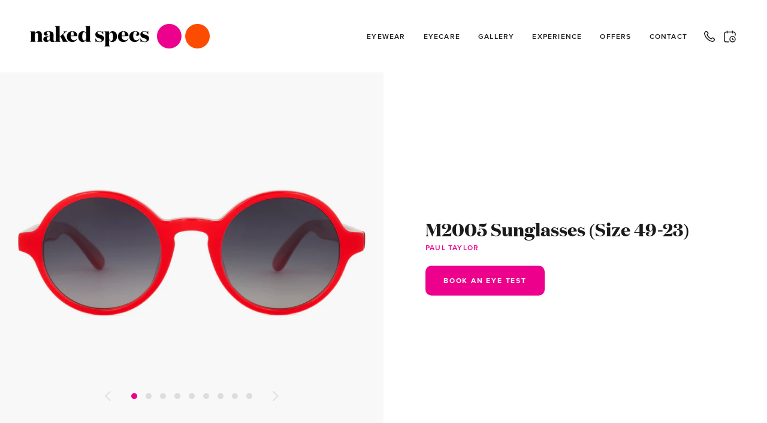

--- FILE ---
content_type: text/html; charset=utf-8
request_url: https://nakedspecs.com.au/products/m2005-sunglasses-size-49-23
body_size: 28499
content:
<!doctype html>

<html class="no-js" lang="en">
  <head>


    <!-- Google tag (gtag.js) -->
    <script async src="https://www.googletagmanager.com/gtag/js?id=G-P86VKYEVC8"></script> <script>   window.dataLayer = window.dataLayer || [];   function gtag(){dataLayer.push(arguments);}   gtag('js', new Date());   gtag('config', 'G-P86VKYEVC8'); </script>
    <meta charset="utf-8"> 
    <meta http-equiv="X-UA-Compatible" content="IE=edge,chrome=1">
    <meta name="viewport" content="width=device-width, initial-scale=1.0, height=device-height, minimum-scale=1.0, maximum-scale=1.0">
    <meta name="theme-color" content="">
    
	  
	     
	  
	     
	  
	     
	  
	     
	  
	     
	  
	     
	  
	     
	  
	     
	  
	     
	  
	     
	  
	     
	  
	     
	  
	     
	  
	     
	  
    

    <title>
      M2005 Sunglasses (Size 49-23) &ndash; Naked Specs Optical Pty Ltd
    </title><meta name="description" content="Paul Taylor Eyewear, Prescription Lenses, Prescription Glasses, Prescription Eyewear, Prescription Sunglasses, Online Glasses, Online Eyewear, Designer Glasses, Designer Eyewear, Prescription Online Glasses Australia, Australian Online Optical Store. Celebrities all over the world wear this frame as their staple."><link rel="canonical" href="https://nakedspecs.com.au/products/m2005-sunglasses-size-49-23"><link rel="shortcut icon" href="//nakedspecs.com.au/cdn/shop/files/icon-1x_96x.png?v=1683514535" type="image/png"><meta property="og:type" content="product">
  <meta property="og:title" content="M2005 Sunglasses (Size 49-23)"><meta property="og:image" content="http://nakedspecs.com.au/cdn/shop/products/M2005_SUN_C137__b_7a658ffd-c0d3-4415-86ba-23cde2fce729.jpg?v=1603270367">
    <meta property="og:image:secure_url" content="https://nakedspecs.com.au/cdn/shop/products/M2005_SUN_C137__b_7a658ffd-c0d3-4415-86ba-23cde2fce729.jpg?v=1603270367">
    <meta property="og:image:width" content="841">
    <meta property="og:image:height" content="561"><meta property="product:price:amount" content="470.00">
  <meta property="product:price:currency" content="AUD"><meta property="og:description" content="Paul Taylor Eyewear, Prescription Lenses, Prescription Glasses, Prescription Eyewear, Prescription Sunglasses, Online Glasses, Online Eyewear, Designer Glasses, Designer Eyewear, Prescription Online Glasses Australia, Australian Online Optical Store. Celebrities all over the world wear this frame as their staple."><meta property="og:url" content="https://nakedspecs.com.au/products/m2005-sunglasses-size-49-23">
<meta property="og:site_name" content="Naked Specs Optical Pty Ltd"><meta name="twitter:card" content="summary"><meta name="twitter:title" content="M2005 Sunglasses (Size 49-23)">
  <meta name="twitter:description" content="Brand: Paul Taylor
This is the classic round eye shape in two sizes by Paul Taylor. M2005 is the big brother of M2003. A part of his timeless collection and seen on many famous people across the globe. A keyhole bridge giving this frame style and sophistication in many classic colours.
Size 47-22 Temples:145mm
Category 3
Choose your colour below">
  <meta name="twitter:image" content="https://nakedspecs.com.au/cdn/shop/products/M2005_SUN_C137__b_7a658ffd-c0d3-4415-86ba-23cde2fce729_600x600_crop_center.jpg?v=1603270367">
    <style>
  @font-face {
  font-family: Montserrat;
  font-weight: 400;
  font-style: normal;
  font-display: fallback;
  src: url("//nakedspecs.com.au/cdn/fonts/montserrat/montserrat_n4.81949fa0ac9fd2021e16436151e8eaa539321637.woff2") format("woff2"),
       url("//nakedspecs.com.au/cdn/fonts/montserrat/montserrat_n4.a6c632ca7b62da89c3594789ba828388aac693fe.woff") format("woff");
}


  @font-face {
  font-family: Montserrat;
  font-weight: 700;
  font-style: normal;
  font-display: fallback;
  src: url("//nakedspecs.com.au/cdn/fonts/montserrat/montserrat_n7.3c434e22befd5c18a6b4afadb1e3d77c128c7939.woff2") format("woff2"),
       url("//nakedspecs.com.au/cdn/fonts/montserrat/montserrat_n7.5d9fa6e2cae713c8fb539a9876489d86207fe957.woff") format("woff");
}

  @font-face {
  font-family: Montserrat;
  font-weight: 400;
  font-style: italic;
  font-display: fallback;
  src: url("//nakedspecs.com.au/cdn/fonts/montserrat/montserrat_i4.5a4ea298b4789e064f62a29aafc18d41f09ae59b.woff2") format("woff2"),
       url("//nakedspecs.com.au/cdn/fonts/montserrat/montserrat_i4.072b5869c5e0ed5b9d2021e4c2af132e16681ad2.woff") format("woff");
}

  @font-face {
  font-family: Montserrat;
  font-weight: 700;
  font-style: italic;
  font-display: fallback;
  src: url("//nakedspecs.com.au/cdn/fonts/montserrat/montserrat_i7.a0d4a463df4f146567d871890ffb3c80408e7732.woff2") format("woff2"),
       url("//nakedspecs.com.au/cdn/fonts/montserrat/montserrat_i7.f6ec9f2a0681acc6f8152c40921d2a4d2e1a2c78.woff") format("woff");
}


  :root {
    --heading-font-family : 'test_domaine_display_boldbold', serif;
    --heading-font-weight : normal;
    --heading-font-style  : normal;
    
    --text-font-family : proxima-nova, Montserrat, sans-serif;
    --text-font-weight : 400;
    --text-font-style  : normal;
    

    --base-text-font-size   : 16px;
    --default-text-font-size: 14px;

    --primary-color: #D1C2BA;
    --secondary-color: #000;--background          : #ffffff;
    --background-rgb      : 255, 255, 255;
    --light-background    : #ffffff;
    --light-background-rgb: 255, 255, 255;
    --heading-color       : #1c1b1b;
    --text-color          : #1c1b1b;
    --text-color-rgb      : 28, 27, 27;
    --text-color-light    : #6a6a6a;
    --text-color-light-rgb: 106, 106, 106;
    --link-color          : #6a6a6a;
    --link-color-rgb      : 106, 106, 106;
    --border-color        : #dddddd;
    --border-color-rgb    : 221, 221, 221;

    --button-background    : #ffffff;
    --button-background-rgb: 255, 255, 255;
    --button-text-color    : #000000;
    --button-border-color    : #000000;

    --header-background       : #ffffff;
    --header-heading-color    : #1c1b1b;
    --header-light-text-color : #6a6a6a;
    --header-border-color     : #dddddd;

    --footer-background    : #121212;
    --footer-text-color    : #eaeaea;
    --footer-heading-color : #ffffff;
    --footer-border-color  : #323232;

    --navigation-background      : #ffffff;
    --navigation-background-rgb  : 255, 255, 255;
    --navigation-text-color      : #121212;
    --navigation-text-color-light: rgba(18, 18, 18, 0.5);
    --navigation-border-color    : rgba(18, 18, 18, 0.25);

    --newsletter-popup-background     : #1c1b1b;
    --newsletter-popup-text-color     : #ffffff;
    --newsletter-popup-text-color-rgb : 255, 255, 255;

    --secondary-elements-background       : #ffffff;
    --secondary-elements-background-rgb   : 255, 255, 255;
    --secondary-elements-text-color       : #121212;
    --secondary-elements-text-color-light : rgba(18, 18, 18, 0.5);
    --secondary-elements-border-color     : rgba(18, 18, 18, 0.25);

    --product-sale-price-color    : #f94c43;
    --product-sale-price-color-rgb: 249, 76, 67;
    --product-star-rating: #f6a429;

    /* Shopify related variables */
    --payment-terms-background-color: #ffffff;

    /* Products */

    --horizontal-spacing-four-products-per-row: 60px;
        --horizontal-spacing-two-products-per-row : 60px;

    --vertical-spacing-four-products-per-row: 60px;
        --vertical-spacing-two-products-per-row : 75px;

    /* Animation */
    --drawer-transition-timing: cubic-bezier(0.645, 0.045, 0.355, 1);
    --header-base-height: 80px; /* We set a default for browsers that do not support CSS variables */

    /* Cursors */
    --cursor-zoom-in-svg    : url(//nakedspecs.com.au/cdn/shop/t/39/assets/cursor-zoom-in.svg?v=170532930330058140181683610678);
    --cursor-zoom-in-2x-svg : url(//nakedspecs.com.au/cdn/shop/t/39/assets/cursor-zoom-in-2x.svg?v=56685658183649387561683610678);

    --color-black300: #EAEAEA;
    --color-black400: #D1D1D1;
    --color-black500: #929292;
    --color-black600: #605F5F;
    --color-black700: #3F3B3B;
    --color-black800: #212121;
    --color-black900: #121212;
    
    --color-stone: #D1C2BA;
    --color-bone: #F7F3F1;
    
  }
</style>

<script>
  // IE11 does not have support for CSS variables, so we have to polyfill them
  if (!(((window || {}).CSS || {}).supports && window.CSS.supports('(--a: 0)'))) {
    const script = document.createElement('script');
    script.type = 'text/javascript';
    script.src = 'https://cdn.jsdelivr.net/npm/css-vars-ponyfill@2';
    script.onload = function() {
      cssVars({});
    };

    document.getElementsByTagName('head')[0].appendChild(script);
  }
</script>

    <script>window.performance && window.performance.mark && window.performance.mark('shopify.content_for_header.start');</script><meta id="shopify-digital-wallet" name="shopify-digital-wallet" content="/2540139/digital_wallets/dialog">
<meta name="shopify-checkout-api-token" content="e2ace62edc70c99cda6b9982d4204c3f">
<meta id="in-context-paypal-metadata" data-shop-id="2540139" data-venmo-supported="false" data-environment="production" data-locale="en_US" data-paypal-v4="true" data-currency="AUD">
<link rel="alternate" type="application/json+oembed" href="https://nakedspecs.com.au/products/m2005-sunglasses-size-49-23.oembed">
<script async="async" src="/checkouts/internal/preloads.js?locale=en-AU"></script>
<link rel="preconnect" href="https://shop.app" crossorigin="anonymous">
<script async="async" src="https://shop.app/checkouts/internal/preloads.js?locale=en-AU&shop_id=2540139" crossorigin="anonymous"></script>
<script id="apple-pay-shop-capabilities" type="application/json">{"shopId":2540139,"countryCode":"AU","currencyCode":"AUD","merchantCapabilities":["supports3DS"],"merchantId":"gid:\/\/shopify\/Shop\/2540139","merchantName":"Naked Specs Optical Pty Ltd","requiredBillingContactFields":["postalAddress","email","phone"],"requiredShippingContactFields":["postalAddress","email","phone"],"shippingType":"shipping","supportedNetworks":["visa","masterCard","amex","jcb"],"total":{"type":"pending","label":"Naked Specs Optical Pty Ltd","amount":"1.00"},"shopifyPaymentsEnabled":true,"supportsSubscriptions":true}</script>
<script id="shopify-features" type="application/json">{"accessToken":"e2ace62edc70c99cda6b9982d4204c3f","betas":["rich-media-storefront-analytics"],"domain":"nakedspecs.com.au","predictiveSearch":true,"shopId":2540139,"locale":"en"}</script>
<script>var Shopify = Shopify || {};
Shopify.shop = "nakedspecs.myshopify.com";
Shopify.locale = "en";
Shopify.currency = {"active":"AUD","rate":"1.0"};
Shopify.country = "AU";
Shopify.theme = {"name":"Naked Specs by Clue - Footer Opening Hours","id":127966216245,"schema_name":"Bespoke","schema_version":"5.3.0","theme_store_id":null,"role":"main"};
Shopify.theme.handle = "null";
Shopify.theme.style = {"id":null,"handle":null};
Shopify.cdnHost = "nakedspecs.com.au/cdn";
Shopify.routes = Shopify.routes || {};
Shopify.routes.root = "/";</script>
<script type="module">!function(o){(o.Shopify=o.Shopify||{}).modules=!0}(window);</script>
<script>!function(o){function n(){var o=[];function n(){o.push(Array.prototype.slice.apply(arguments))}return n.q=o,n}var t=o.Shopify=o.Shopify||{};t.loadFeatures=n(),t.autoloadFeatures=n()}(window);</script>
<script>
  window.ShopifyPay = window.ShopifyPay || {};
  window.ShopifyPay.apiHost = "shop.app\/pay";
  window.ShopifyPay.redirectState = null;
</script>
<script id="shop-js-analytics" type="application/json">{"pageType":"product"}</script>
<script defer="defer" async type="module" src="//nakedspecs.com.au/cdn/shopifycloud/shop-js/modules/v2/client.init-shop-cart-sync_DlSlHazZ.en.esm.js"></script>
<script defer="defer" async type="module" src="//nakedspecs.com.au/cdn/shopifycloud/shop-js/modules/v2/chunk.common_D16XZWos.esm.js"></script>
<script type="module">
  await import("//nakedspecs.com.au/cdn/shopifycloud/shop-js/modules/v2/client.init-shop-cart-sync_DlSlHazZ.en.esm.js");
await import("//nakedspecs.com.au/cdn/shopifycloud/shop-js/modules/v2/chunk.common_D16XZWos.esm.js");

  window.Shopify.SignInWithShop?.initShopCartSync?.({"fedCMEnabled":true,"windoidEnabled":true});

</script>
<script>
  window.Shopify = window.Shopify || {};
  if (!window.Shopify.featureAssets) window.Shopify.featureAssets = {};
  window.Shopify.featureAssets['shop-js'] = {"shop-cart-sync":["modules/v2/client.shop-cart-sync_DKWYiEUO.en.esm.js","modules/v2/chunk.common_D16XZWos.esm.js"],"init-fed-cm":["modules/v2/client.init-fed-cm_vfPMjZAC.en.esm.js","modules/v2/chunk.common_D16XZWos.esm.js"],"init-shop-email-lookup-coordinator":["modules/v2/client.init-shop-email-lookup-coordinator_CR38P6MB.en.esm.js","modules/v2/chunk.common_D16XZWos.esm.js"],"init-shop-cart-sync":["modules/v2/client.init-shop-cart-sync_DlSlHazZ.en.esm.js","modules/v2/chunk.common_D16XZWos.esm.js"],"shop-cash-offers":["modules/v2/client.shop-cash-offers_CJw4IQ6B.en.esm.js","modules/v2/chunk.common_D16XZWos.esm.js","modules/v2/chunk.modal_UwFWkumu.esm.js"],"shop-toast-manager":["modules/v2/client.shop-toast-manager_BY778Uv6.en.esm.js","modules/v2/chunk.common_D16XZWos.esm.js"],"init-windoid":["modules/v2/client.init-windoid_DVhZdEm3.en.esm.js","modules/v2/chunk.common_D16XZWos.esm.js"],"shop-button":["modules/v2/client.shop-button_D2ZzKUPa.en.esm.js","modules/v2/chunk.common_D16XZWos.esm.js"],"avatar":["modules/v2/client.avatar_BTnouDA3.en.esm.js"],"init-customer-accounts-sign-up":["modules/v2/client.init-customer-accounts-sign-up_CQZUmjGN.en.esm.js","modules/v2/client.shop-login-button_Cu5K-F7X.en.esm.js","modules/v2/chunk.common_D16XZWos.esm.js","modules/v2/chunk.modal_UwFWkumu.esm.js"],"pay-button":["modules/v2/client.pay-button_CcBqbGU7.en.esm.js","modules/v2/chunk.common_D16XZWos.esm.js"],"init-shop-for-new-customer-accounts":["modules/v2/client.init-shop-for-new-customer-accounts_B5DR5JTE.en.esm.js","modules/v2/client.shop-login-button_Cu5K-F7X.en.esm.js","modules/v2/chunk.common_D16XZWos.esm.js","modules/v2/chunk.modal_UwFWkumu.esm.js"],"shop-login-button":["modules/v2/client.shop-login-button_Cu5K-F7X.en.esm.js","modules/v2/chunk.common_D16XZWos.esm.js","modules/v2/chunk.modal_UwFWkumu.esm.js"],"shop-follow-button":["modules/v2/client.shop-follow-button_BX8Slf17.en.esm.js","modules/v2/chunk.common_D16XZWos.esm.js","modules/v2/chunk.modal_UwFWkumu.esm.js"],"init-customer-accounts":["modules/v2/client.init-customer-accounts_DjKkmQ2w.en.esm.js","modules/v2/client.shop-login-button_Cu5K-F7X.en.esm.js","modules/v2/chunk.common_D16XZWos.esm.js","modules/v2/chunk.modal_UwFWkumu.esm.js"],"lead-capture":["modules/v2/client.lead-capture_ChWCg7nV.en.esm.js","modules/v2/chunk.common_D16XZWos.esm.js","modules/v2/chunk.modal_UwFWkumu.esm.js"],"checkout-modal":["modules/v2/client.checkout-modal_DPnpVyv-.en.esm.js","modules/v2/chunk.common_D16XZWos.esm.js","modules/v2/chunk.modal_UwFWkumu.esm.js"],"shop-login":["modules/v2/client.shop-login_leRXJtcZ.en.esm.js","modules/v2/chunk.common_D16XZWos.esm.js","modules/v2/chunk.modal_UwFWkumu.esm.js"],"payment-terms":["modules/v2/client.payment-terms_Bp9K0NXD.en.esm.js","modules/v2/chunk.common_D16XZWos.esm.js","modules/v2/chunk.modal_UwFWkumu.esm.js"]};
</script>
<script>(function() {
  var isLoaded = false;
  function asyncLoad() {
    if (isLoaded) return;
    isLoaded = true;
    var urls = ["https:\/\/scripttags.justuno.com\/shopify_justuno_2540139_31395.js?shop=nakedspecs.myshopify.com"];
    for (var i = 0; i < urls.length; i++) {
      var s = document.createElement('script');
      s.type = 'text/javascript';
      s.async = true;
      s.src = urls[i];
      var x = document.getElementsByTagName('script')[0];
      x.parentNode.insertBefore(s, x);
    }
  };
  if(window.attachEvent) {
    window.attachEvent('onload', asyncLoad);
  } else {
    window.addEventListener('load', asyncLoad, false);
  }
})();</script>
<script id="__st">var __st={"a":2540139,"offset":28800,"reqid":"f0ee42dd-5710-419d-9730-889d9c588ea5-1768586216","pageurl":"nakedspecs.com.au\/products\/m2005-sunglasses-size-49-23","u":"3e9f40aad238","p":"product","rtyp":"product","rid":1493438824501};</script>
<script>window.ShopifyPaypalV4VisibilityTracking = true;</script>
<script id="captcha-bootstrap">!function(){'use strict';const t='contact',e='account',n='new_comment',o=[[t,t],['blogs',n],['comments',n],[t,'customer']],c=[[e,'customer_login'],[e,'guest_login'],[e,'recover_customer_password'],[e,'create_customer']],r=t=>t.map((([t,e])=>`form[action*='/${t}']:not([data-nocaptcha='true']) input[name='form_type'][value='${e}']`)).join(','),a=t=>()=>t?[...document.querySelectorAll(t)].map((t=>t.form)):[];function s(){const t=[...o],e=r(t);return a(e)}const i='password',u='form_key',d=['recaptcha-v3-token','g-recaptcha-response','h-captcha-response',i],f=()=>{try{return window.sessionStorage}catch{return}},m='__shopify_v',_=t=>t.elements[u];function p(t,e,n=!1){try{const o=window.sessionStorage,c=JSON.parse(o.getItem(e)),{data:r}=function(t){const{data:e,action:n}=t;return t[m]||n?{data:e,action:n}:{data:t,action:n}}(c);for(const[e,n]of Object.entries(r))t.elements[e]&&(t.elements[e].value=n);n&&o.removeItem(e)}catch(o){console.error('form repopulation failed',{error:o})}}const l='form_type',E='cptcha';function T(t){t.dataset[E]=!0}const w=window,h=w.document,L='Shopify',v='ce_forms',y='captcha';let A=!1;((t,e)=>{const n=(g='f06e6c50-85a8-45c8-87d0-21a2b65856fe',I='https://cdn.shopify.com/shopifycloud/storefront-forms-hcaptcha/ce_storefront_forms_captcha_hcaptcha.v1.5.2.iife.js',D={infoText:'Protected by hCaptcha',privacyText:'Privacy',termsText:'Terms'},(t,e,n)=>{const o=w[L][v],c=o.bindForm;if(c)return c(t,g,e,D).then(n);var r;o.q.push([[t,g,e,D],n]),r=I,A||(h.body.append(Object.assign(h.createElement('script'),{id:'captcha-provider',async:!0,src:r})),A=!0)});var g,I,D;w[L]=w[L]||{},w[L][v]=w[L][v]||{},w[L][v].q=[],w[L][y]=w[L][y]||{},w[L][y].protect=function(t,e){n(t,void 0,e),T(t)},Object.freeze(w[L][y]),function(t,e,n,w,h,L){const[v,y,A,g]=function(t,e,n){const i=e?o:[],u=t?c:[],d=[...i,...u],f=r(d),m=r(i),_=r(d.filter((([t,e])=>n.includes(e))));return[a(f),a(m),a(_),s()]}(w,h,L),I=t=>{const e=t.target;return e instanceof HTMLFormElement?e:e&&e.form},D=t=>v().includes(t);t.addEventListener('submit',(t=>{const e=I(t);if(!e)return;const n=D(e)&&!e.dataset.hcaptchaBound&&!e.dataset.recaptchaBound,o=_(e),c=g().includes(e)&&(!o||!o.value);(n||c)&&t.preventDefault(),c&&!n&&(function(t){try{if(!f())return;!function(t){const e=f();if(!e)return;const n=_(t);if(!n)return;const o=n.value;o&&e.removeItem(o)}(t);const e=Array.from(Array(32),(()=>Math.random().toString(36)[2])).join('');!function(t,e){_(t)||t.append(Object.assign(document.createElement('input'),{type:'hidden',name:u})),t.elements[u].value=e}(t,e),function(t,e){const n=f();if(!n)return;const o=[...t.querySelectorAll(`input[type='${i}']`)].map((({name:t})=>t)),c=[...d,...o],r={};for(const[a,s]of new FormData(t).entries())c.includes(a)||(r[a]=s);n.setItem(e,JSON.stringify({[m]:1,action:t.action,data:r}))}(t,e)}catch(e){console.error('failed to persist form',e)}}(e),e.submit())}));const S=(t,e)=>{t&&!t.dataset[E]&&(n(t,e.some((e=>e===t))),T(t))};for(const o of['focusin','change'])t.addEventListener(o,(t=>{const e=I(t);D(e)&&S(e,y())}));const B=e.get('form_key'),M=e.get(l),P=B&&M;t.addEventListener('DOMContentLoaded',(()=>{const t=y();if(P)for(const e of t)e.elements[l].value===M&&p(e,B);[...new Set([...A(),...v().filter((t=>'true'===t.dataset.shopifyCaptcha))])].forEach((e=>S(e,t)))}))}(h,new URLSearchParams(w.location.search),n,t,e,['guest_login'])})(!0,!0)}();</script>
<script integrity="sha256-4kQ18oKyAcykRKYeNunJcIwy7WH5gtpwJnB7kiuLZ1E=" data-source-attribution="shopify.loadfeatures" defer="defer" src="//nakedspecs.com.au/cdn/shopifycloud/storefront/assets/storefront/load_feature-a0a9edcb.js" crossorigin="anonymous"></script>
<script crossorigin="anonymous" defer="defer" src="//nakedspecs.com.au/cdn/shopifycloud/storefront/assets/shopify_pay/storefront-65b4c6d7.js?v=20250812"></script>
<script data-source-attribution="shopify.dynamic_checkout.dynamic.init">var Shopify=Shopify||{};Shopify.PaymentButton=Shopify.PaymentButton||{isStorefrontPortableWallets:!0,init:function(){window.Shopify.PaymentButton.init=function(){};var t=document.createElement("script");t.src="https://nakedspecs.com.au/cdn/shopifycloud/portable-wallets/latest/portable-wallets.en.js",t.type="module",document.head.appendChild(t)}};
</script>
<script data-source-attribution="shopify.dynamic_checkout.buyer_consent">
  function portableWalletsHideBuyerConsent(e){var t=document.getElementById("shopify-buyer-consent"),n=document.getElementById("shopify-subscription-policy-button");t&&n&&(t.classList.add("hidden"),t.setAttribute("aria-hidden","true"),n.removeEventListener("click",e))}function portableWalletsShowBuyerConsent(e){var t=document.getElementById("shopify-buyer-consent"),n=document.getElementById("shopify-subscription-policy-button");t&&n&&(t.classList.remove("hidden"),t.removeAttribute("aria-hidden"),n.addEventListener("click",e))}window.Shopify?.PaymentButton&&(window.Shopify.PaymentButton.hideBuyerConsent=portableWalletsHideBuyerConsent,window.Shopify.PaymentButton.showBuyerConsent=portableWalletsShowBuyerConsent);
</script>
<script data-source-attribution="shopify.dynamic_checkout.cart.bootstrap">document.addEventListener("DOMContentLoaded",(function(){function t(){return document.querySelector("shopify-accelerated-checkout-cart, shopify-accelerated-checkout")}if(t())Shopify.PaymentButton.init();else{new MutationObserver((function(e,n){t()&&(Shopify.PaymentButton.init(),n.disconnect())})).observe(document.body,{childList:!0,subtree:!0})}}));
</script>
<link id="shopify-accelerated-checkout-styles" rel="stylesheet" media="screen" href="https://nakedspecs.com.au/cdn/shopifycloud/portable-wallets/latest/accelerated-checkout-backwards-compat.css" crossorigin="anonymous">
<style id="shopify-accelerated-checkout-cart">
        #shopify-buyer-consent {
  margin-top: 1em;
  display: inline-block;
  width: 100%;
}

#shopify-buyer-consent.hidden {
  display: none;
}

#shopify-subscription-policy-button {
  background: none;
  border: none;
  padding: 0;
  text-decoration: underline;
  font-size: inherit;
  cursor: pointer;
}

#shopify-subscription-policy-button::before {
  box-shadow: none;
}

      </style>

<script>window.performance && window.performance.mark && window.performance.mark('shopify.content_for_header.end');</script>

    <link rel="stylesheet" href="https://use.typekit.net/mco6xzu.css">


<style>
	@font-face {
		 font-family: 'test_domaine_display_boldbold';
	    src: url(//nakedspecs.com.au/cdn/shop/t/39/assets/domainedisplay-bold-webfont.woff2?v=98940947060224279861683610678) format('woff2'),
	         url(//nakedspecs.com.au/cdn/shop/t/39/assets/domainedisplay-bold-webfont.woff?v=13060122683261666961683610678) format('woff');     
	    font-weight: normal;
	    font-style: normal;
	}
</style>    
    
    
    <link rel="stylesheet" href="//nakedspecs.com.au/cdn/shop/t/39/assets/theme.css?v=47191929145936742961683610678">
    <link rel="stylesheet" href="//nakedspecs.com.au/cdn/shop/t/39/assets/custom.css?v=61959180746627654031683612459">

    <script>// This allows to expose several variables to the global scope, to be used in scripts
      window.theme = {
        pageType: "product",
        moneyFormat: "${{amount}}",
        moneyWithCurrencyFormat: "${{amount}} AUD",
        currencyCodeEnabled: false,
        productImageSize: "square",
        searchMode: "product,article",
        showPageTransition: false,
        showElementStaggering: true,
        showImageZooming: true
      };

      window.routes = {
        rootUrl: "\/",
        rootUrlWithoutSlash: '',
        cartUrl: "\/cart",
        cartAddUrl: "\/cart\/add",
        cartChangeUrl: "\/cart\/change",
        searchUrl: "\/search",
        productRecommendationsUrl: "\/recommendations\/products"
      };

      window.languages = {
        cartAddNote: "Add Order Note",
        cartEditNote: "Edit Order Note",
        productImageLoadingError: "This image could not be loaded. Please try to reload the page.",
        productFormAddToCart: "Add to cart",
        productFormUnavailable: "Unavailable",
        productFormSoldOut: "Sold Out",
        shippingEstimatorOneResult: "1 option available:",
        shippingEstimatorMoreResults: "{{count}} options available:",
        shippingEstimatorNoResults: "No shipping could be found"
      };

      window.lazySizesConfig = {
        loadHidden: false,
        hFac: 0.5,
        expFactor: 3, //2,
        ricTimeout: 150,
        lazyClass: 'Image--lazyLoad',
        loadingClass: 'Image--lazyLoading',
        loadedClass: 'Image--lazyLoaded'
      };

      document.documentElement.className = document.documentElement.className.replace('no-js', 'js');
      document.documentElement.style.setProperty('--window-height', window.innerHeight + 'px');

      // We do a quick detection of some features (we could use Modernizr but for so little...)
      (function() {
        document.documentElement.className += ((window.CSS && window.CSS.supports('(position: sticky) or (position: -webkit-sticky)')) ? ' supports-sticky' : ' no-supports-sticky');
        document.documentElement.className += (window.matchMedia('(-moz-touch-enabled: 1), (hover: none)')).matches ? ' no-supports-hover' : ' supports-hover';
      }());
    </script>

    <script src="//nakedspecs.com.au/cdn/shop/t/39/assets/lazysizes.min.js?v=174358363404432586981683610678" async></script>
<script src="https://polyfill-fastly.net/v3/polyfill.min.js?unknown=polyfill&features=fetch,Element.prototype.closest,Element.prototype.remove,Element.prototype.classList,Array.prototype.includes,Array.prototype.fill,Object.assign,CustomEvent,IntersectionObserver,IntersectionObserverEntry,URL" defer></script>
    <script src="//nakedspecs.com.au/cdn/shop/t/39/assets/libs.min.js?v=26178543184394469741683610678" defer></script>
    

    <script src="//nakedspecs.com.au/cdn/shop/t/39/assets/theme.js?v=17534382605511462671683610678" defer></script>
    <script src="//nakedspecs.com.au/cdn/shop/t/39/assets/custom.js?v=137267594768070700541683610678" defer></script>

    <script>
      window.cdApp = window.cdApp || {};

      window.cdApp.recommendationsJson = "//nakedspecs.com.au/cdn/shop/t/39/assets/recommendations.json?v=14031062513243901801683610678";

    </script>

    <script src="//nakedspecs.com.au/cdn/shop/t/39/assets/form.js?v=77614035583314109891683610678" defer id="cd-form-script"></script>

    
    <script src="//nakedspecs.com.au/cdn/shop/t/39/assets/tippy.js?v=95281906894017989601683610678" defer id="tippy-script" ></script>
    <script>
      var tippyScript = document.getElementById('tippy-script');
      tippyScript.addEventListener('load', function () {
        console.log('DEBUG: tippy initialized');
        tippy('[data-tippy-content]', {
          placement: 'bottom',
          //trigger: 'click',
          theme: 'light-border',
          offset: [0, 0]
        });
      });
    </script>

    
    <script src="https://unpkg.com/aos@2.3.1/dist/aos.js" defer id="aos-script"></script>
    <script>
      var aosScript = document.getElementById('aos-script');
      aosScript.addEventListener('load', function () {
        console.log('DEBUG: AOS initialized');
        AOS.init();
      });

      /* var rellaxScript = document.getElementById('rellax-script');
      rellaxScript.addEventListener('load', function () {
        console.log('DEBUG: Rellax initialized');
        var rellax = new Rellax('.rellax');
      }); */

    </script>



    <script>
      (function () {
        window.onpageshow = function() {
          if (window.theme.showPageTransition) {
            var pageTransition = document.querySelector('.PageTransition');

            if (pageTransition) {
              pageTransition.style.visibility = 'visible';
              pageTransition.style.opacity = '0';
            }
          }

          // When the page is loaded from the cache, we have to reload the cart content
          document.documentElement.dispatchEvent(new CustomEvent('cart:refresh', {
            bubbles: true
          }));
        };
      })();
    </script>

    
  <script type="application/ld+json">
  {
    "@context": "http://schema.org",
    "@type": "Product",
    "offers": [{
          "@type": "Offer",
          "name": "C137 Fire Engine Red Polarised Sunglasses",
          "availability":"https://schema.org/InStock",
          "price": 470.0,
          "priceCurrency": "AUD",
          "priceValidUntil": "2026-01-27","url": "/products/m2005-sunglasses-size-49-23?variant=13029343035445"
        },
{
          "@type": "Offer",
          "name": "A30 Tortoishell\/ Marble Honey Tan",
          "availability":"https://schema.org/InStock",
          "price": 435.0,
          "priceCurrency": "AUD",
          "priceValidUntil": "2026-01-27","url": "/products/m2005-sunglasses-size-49-23?variant=13029342969909"
        },
{
          "@type": "Offer",
          "name": "AB46 Deep Blue",
          "availability":"https://schema.org/InStock",
          "price": 435.0,
          "priceCurrency": "AUD",
          "priceValidUntil": "2026-01-27","url": "/products/m2005-sunglasses-size-49-23?variant=13029343002677"
        },
{
          "@type": "Offer",
          "name": "E75 Olive Green with Bottle Green Temples",
          "availability":"https://schema.org/InStock",
          "price": 435.0,
          "priceCurrency": "AUD",
          "priceValidUntil": "2026-01-27","url": "/products/m2005-sunglasses-size-49-23?variant=13029343068213"
        },
{
          "@type": "Offer",
          "name": "J02 Grey Pattern with Grey Underlay",
          "availability":"https://schema.org/InStock",
          "price": 435.0,
          "priceCurrency": "AUD",
          "priceValidUntil": "2026-01-27","url": "/products/m2005-sunglasses-size-49-23?variant=13029343100981"
        },
{
          "@type": "Offer",
          "name": "J133 Black\/ Pink Underlay",
          "availability":"https://schema.org/InStock",
          "price": 435.0,
          "priceCurrency": "AUD",
          "priceValidUntil": "2026-01-27","url": "/products/m2005-sunglasses-size-49-23?variant=13029343133749"
        },
{
          "@type": "Offer",
          "name": "M100 Black",
          "availability":"https://schema.org/InStock",
          "price": 435.0,
          "priceCurrency": "AUD",
          "priceValidUntil": "2026-01-27","url": "/products/m2005-sunglasses-size-49-23?variant=13029343166517"
        },
{
          "@type": "Offer",
          "name": "S000 Crystal Clear",
          "availability":"https://schema.org/InStock",
          "price": 435.0,
          "priceCurrency": "AUD",
          "priceValidUntil": "2026-01-27","url": "/products/m2005-sunglasses-size-49-23?variant=13029343199285"
        }
],
    "brand": {
      "name": "Paul Taylor"
    },
    "name": "M2005 Sunglasses (Size 49-23)",
    "description": "Brand: Paul Taylor\nThis is the classic round eye shape in two sizes by Paul Taylor. M2005 is the big brother of M2003. A part of his timeless collection and seen on many famous people across the globe. A keyhole bridge giving this frame style and sophistication in many classic colours.\nSize 47-22 Temples:145mm\nCategory 3\nChoose your colour below",
    "category": "Sunglasses",
    "url": "/products/m2005-sunglasses-size-49-23",
    "sku": "",
    "image": {
      "@type": "ImageObject",
      "url": "https://nakedspecs.com.au/cdn/shop/products/M2005_SUN_C137__b_7a658ffd-c0d3-4415-86ba-23cde2fce729_1024x.jpg?v=1603270367",
      "image": "https://nakedspecs.com.au/cdn/shop/products/M2005_SUN_C137__b_7a658ffd-c0d3-4415-86ba-23cde2fce729_1024x.jpg?v=1603270367",
      "name": "M2005 Sunglasses (Size 49-23)",
      "width": "1024",
      "height": "1024"
    }
  }
  </script>



  <script type="application/ld+json">
  {
    "@context": "http://schema.org",
    "@type": "BreadcrumbList",
  "itemListElement": [{
      "@type": "ListItem",
      "position": 1,
      "name": "Translation missing: en.general.breadcrumb.home",
      "item": "https://nakedspecs.com.au"
    },{
          "@type": "ListItem",
          "position": 2,
          "name": "M2005 Sunglasses (Size 49-23)",
          "item": "https://nakedspecs.com.au/products/m2005-sunglasses-size-49-23"
        }]
  }
  </script>


    

<script data-cf-init type="application/json">
  
{
  
  "domain": "nakedspecs.myshopify.com",
  "baseApiUrl": "https://app.customerfields.com",
  "captchaSiteKey": "6LedySIdAAAAAHNX64OtTDCZ7G6v-wb249dy3YNc",
  "captchaEnabled": false,
  "proxyPath": "\/tools\/customr",
  "countries": null,
  "locale": "en",
  "theme": {
    "name": "TheSecretSkincare Bespoke",
    "version": "5.3.0"
  },
  
  "localeRootPath": "\/",
  
  
  "adminIsLoggedIn": false
  
}

</script>



<script>
  (function() {
    var callbacksHandled = [];
    var handleCallback = function(callback) {
      if (callbacksHandled.indexOf(callback) > -1) return;

      callback();
      callbacksHandled.push(callback);
    };

    var domIsReady = function() {
      return /complete|interactive|loaded/.test(document.readyState);
    };

    var customerExistsInWindow = function() {
      return ('customer' in window.CF);
    };

    var embedFormHasMounted = function() {
      return !!document.querySelector('.cf-form-inner');
    };

    var customerReady = function(callback) {
      if (customerExistsInWindow()) {
        handleCallback(callback);
      } else {
        var createListener = function() {
          document.addEventListener("cf:customer_ready", function() {
            handleCallback(callback);
          });
        };

        if (domIsReady()) {
          createListener();
        } else {
          document.addEventListener("DOMContentLoaded", function() {
            if (customerExistsInWindow()) {
              handleCallback(callback);
            } else {
              createListener();
            }
          });
        }
      }
    }

    var formsReady = function(callback) {
      if (embedFormHasMounted()) {
        handleCallback(callback);
      } else {
        var createListener = function() {
          document.addEventListener("cf:ready", function() {
            handleCallback(callback);
          });
        };

        if (domIsReady()) {
          createListener();
        } else {
          document.addEventListener("DOMContentLoaded", function() {
            if (embedFormHasMounted()) {
              handleCallback(callback);
            } else {
              createListener();
            }
          });
        }
      }
    };

    if (window.CF) {
      window.CF.customerReady = customerReady;
      window.CF.ready = formsReady;
    } else {
      window.CF = {
        customerReady: customerReady,
        ready: formsReady,
      };
    }
  })();
</script>

<!--
  Load Shopify recaptcha script on load instead of on form interaction. Makes disabling Shopify's onsubmit listener
  more reliable. Will only target forms using this selector: form[data-cf-form]
-->
<script>
  document.addEventListener('DOMContentLoaded', function() {
    !function(){"use strict";window.Shopify=window.Shopify||{},window.Shopify.recaptchaV3=window.Shopify.recaptchaV3||{siteKey:""},window.Shopify.recaptchaV3.hideBadge=function(){if(null===document.querySelector("p[data-spam-detection-disclaimer]"))return;const t=document.createElement("style");document.head.appendChild(t);t.sheet.insertRule(".grecaptcha-badge { visibility: hidden; }")},window.Shopify.recaptchaV3.initialize=function(){const t=document.querySelectorAll('form[data-cf-form] input[name="form_type"][value="create_customer"]');for(var e=0;e<t.length;e++){var n=t[e].form,a=t[e].getAttribute("value");n.setAttribute("onsubmit",'window.Shopify.recaptchaV3.addToken(this, "'+a+'"); return false;')}},window.Shopify.recaptchaV3.addToken=function(t,e){grecaptcha.execute(window.Shopify.recaptchaV3.siteKey,{action:e}).then((function(e){var n=t.querySelector("input[name=recaptcha-v3-token]");n instanceof HTMLElement?n.setAttribute("value",e):((n=document.createElement("input")).setAttribute("name","recaptcha-v3-token"),n.setAttribute("type","hidden"),n.setAttribute("value",e),t.appendChild(n,t)),t.submit()}))},window.storefrontContactFormsRecaptchaCallback=function(){window.Shopify.recaptchaV3.initialize(),window.Shopify.recaptchaV3.hideBadge()};const t=document.createElement("script");t.setAttribute("src","https://www.recaptcha.net/recaptcha/api.js?onload=storefrontContactFormsRecaptchaCallback&render="+window.Shopify.recaptchaV3.siteKey+"&hl=en"),document.body.appendChild(t)}();
  })
</script>





<style>
    [data-cf-view] {
        opacity: 0;
        transition: opacity 250ms ease-out;
    }

    [data-cf-loaded="true"] [data-cf-view] {
        opacity: 1;
    }
</style>
  

  
    <script async src="https://assets.customerfields.com/releases/4.7.1/cf-api.js"></script>
  

    
  

<script id="sca_fg_cart_ShowGiftAsProductTemplate" type="text/template">
  
  <div class="item not-sca-qv" id="sca-freegift-{{productID}}">
    <a class="close_box" style="display: none;position: absolute;top:5px;right: 10px;font-size: 22px;font-weight: bold;cursor: pointer;text-decoration:none;color: #aaa;">×</a>
    <a href="/products/{{productHandle}}" target="_blank"><img style="margin-left: auto; margin-right: auto; width: 50%;" class="lazyOwl" data-src="{{productImageURL}}"></a>
    <div class="sca-product-shop">
      <div class="review-summary3">
        <div class="yotpo bottomLine" style="text-align:center"
          data-product-id="{{productID}}"
          data-product-models="{{productID}}"
          data-name="{{productTitle}}"
          data-url="/products/{{productHandle}}">
        </div>
      </div>
      <div class="f-fix"><span class="sca-product-title" style="white-space: nowrap;color:#000;{{showfgTitle}}">{{productTitle}}</span>
          <div id="product-variants-{{productID}}">
            <div class="sca-price" id="price-field-{{productID}}">
              <span class="sca-old-price">{{variant_compare_at_price}}</span>
              <span class="sca-special-price">{{variant_price}}</span>
            </div>
            <div id="stay-content-sca-freegift-{{productID}}" class="sca-fg-cart-item">
              <a class="close_box" style="display: none;position: absolute;top:5px;right: 10px;font-size: 22px;font-weight: bold;cursor: pointer;text-decoration:none;color: #aaa;">×</a>
              <select id="product-select-{{productID}}" name="id" style="display: none">
                {{optionVariantData}}
              </select>
            </div>
          </div>
          <button type='button' id="sca-btn-select-{{productID}}" class="sca-button" onclick="onclickSelect_{{productID}}();"><span>{{SelectButton}}</span></button>
          <button type='button' id="sca-btn-{{productID}}" class="sca-button" style="display: none"><span>{{AddToCartButton}}</span></button>
      </div>
    </div>
  </div>
  
</script>
<script id = "sca_fg_cart_ShowGiftAsProductScriptTemplate" type="text/template">
  
  
    var selectCallback_{{productID}}=function(t,a){if(t?(t.available?(SECOMAPP.jQuery("#sca-btn-{{productID}}").removeClass("disabled").removeAttr("disabled").html("<span>{{AddToCartButton}}</span>").fadeTo(200,1),SECOMAPP.jQuery("#sca-btn-{{productID}}").unbind("click"),SECOMAPP.jQuery("#sca-btn-{{productID}}").click(SECOMAPP.jQuery.proxy(function(){SECOMAPP.addGiftToCart(t.id,1)},t))):SECOMAPP.jQuery("#sca-btn-{{productID}}").html("<span>{{UnavailableButton}}</span>").addClass("disabled").attr("disabled","disabled").fadeTo(200,.5),t.compare_at_price>t.price?SECOMAPP.jQuery("#price-field-{{productID}}").html("<span class='sca-old-price'>"+SECOMAPP.formatMoney(t.compare_at_price)+"</span>&nbsp;<s class='sca-special-price'>"+SECOMAPP.formatMoney(t.price)+"</s>"):SECOMAPP.jQuery("#price-field-{{productID}}").html("<span class='sca-special-price'>"+SECOMAPP.formatMoney(t.price)+"</span>")):SECOMAPP.jQuery("#sca-btn-{{productID}}").html("<span>{{UnavailableButton}}</span>").addClass("disabled").attr("disabled","disabled").fadeTo(200,.5),t&&t.featured_image){var e=SECOMAPP.jQuery("#sca-freegift-{{productID}} img"),_=t.featured_image,c=e[0];Shopify.Image.switchImage(_,c,function(t,a,e){SECOMAPP.jQuery(e).parents("a").attr("href",t),SECOMAPP.jQuery(e).attr("src",t)})}},onclickSelect_{{productID}}=function(t){SECOMAPP.jQuery.getJSON("/products/{{productHandle}}.js",{_:(new Date).getTime()},function(t){SECOMAPP.jQuery(".owl-item #sca-freegift-{{productID}} span.sca-product-title").html(t.title);var e=[];SECOMAPP.jQuery.each(t.options,function(t,a){e[t]=a.name}),t.options=e;for(var a={{variantsGiftList}},_={{mainVariantsList}},c=t.variants.length-1;-1<c;c--)a.indexOf(t.variants[c].id)<0&&_.indexOf(t.variants[c].id)<0&&t.variants.splice(c,1);for(var o=_.length-1;-1<o;o--){var i=a[o],r=_[o],n=-1,s=-1;for(c=t.variants.length-1;-1<c;c--)t.variants[c].id==i?n=c:t.variants[c].id==r&&(s=c);-1<n&&-1<s&n!==s?("undefined"!=typeof SECOMAPP&&void 0!==SECOMAPP.fgsettings&&!0===SECOMAPP.fgsettings.sca_sync_gift&&void 0!==SECOMAPP.fgsettings.sca_fg_gift_variant_quantity_format&&"equal_original_inventory"===SECOMAPP.fgsettings.sca_fg_gift_variant_quantity_format&&(t.variants[n].available=t.variants[s].available,t.variants[n].inventory_management=t.variants[s].inventory_management),t.variants[n].option1=t.variants[s].option1,t.variants[n].options[0].name=t.variants[s].options[0].name,t.variants[n].options[1]&&(t.variants[n].options[1].name=t.variants[s].options[1].name,t.variants[n].option2=t.variants[s].option2),t.variants[n].options[2]&&(t.variants[n].options[2].name=t.variants[s].options[2].name,t.variants[n].option3=t.variants[s].option3),t.variants[n].title=t.variants[s].title,t.variants[n].name=t.variants[s].name,t.variants[n].public_title=t.variants[s].public_title,t.variants.splice(s,1)):(t.variants[s].id=i,t.variants[s].compare_at_price||(t.variants[s].compare_at_price=t.variants[s].price),t.variants[s].price=SECOMAPP.fgdata.giftid_price_mapping[i])}SECOMAPP.jQuery("#sca-btn-select-{{productID}}").hide(),SECOMAPP.jQuery("#product-select-{{productID}}").show(),SECOMAPP.jQuery("#sca-btn-{{productID}}").show(),SECOMAPP.jQuery("#stay-content-sca-freegift-{{productID}} .close_box").show(),SECOMAPP.jQuery("#stay-content-sca-freegift-{{productID}} .close_box").click(function(){SECOMAPP.jQuery("#stay-content-sca-freegift-{{productID}}").hide(),SECOMAPP.jQuery("#sca-btn-{{productID}}").hide(),SECOMAPP.jQuery("#sca-btn-select-{{productID}}").show()}),onclickSelect_{{productID}}=function(){SECOMAPP.jQuery("#stay-content-sca-freegift-{{productID}}").show(),SECOMAPP.jQuery("#sca-btn-{{productID}}").show(),SECOMAPP.jQuery("#sca-btn-select-{{productID}}").hide()},1==t.variants.length?(-1!==t.variants[0].title.indexOf("Default")&&SECOMAPP.jQuery("#sca-freegift-{{productID}} .selector-wrapper").hide(),1==t.variants[0].available&&(SECOMAPP.jQuery("#sca-btn-{{productID}}").show(),SECOMAPP.jQuery("#sca-btn-select-{{productID}}").hide(),SECOMAPP.jQuery("#sca-btn-{{productID}}").removeClass("disabled").removeAttr("disabled").html("<span>{{AddToCartButton}}</span>").fadeTo(200,1),SECOMAPP.jQuery("#sca-btn-{{productID}}").unbind("click"),SECOMAPP.jQuery("#sca-btn-{{productID}}").click(SECOMAPP.jQuery.proxy(function(){SECOMAPP.addGiftToCart(t.variants[0].id,1)},t)))):(new Shopify.OptionSelectors("product-select-{{productID}}",{product:t,onVariantSelected:selectCallback_{{productID}},enableHistoryState:!0}),SECOMAPP.jQuery("#stay-content-sca-freegift-{{productID}}").show(),SECOMAPP.jQuery("#stay-content-sca-freegift-{{productID}}").focus())})};1=={{variantsGiftList}}.length&&onclickSelect_{{productID}}();
  
</script>

<script id="sca_fg_cart_ShowGiftAsVariantTemplate" type="text/template">
  
  <div class="item not-sca-qv" id="sca-freegift-{{variantID}}">
    <a href="/products/{{productHandle}}?variant={{originalVariantID}}" target="_blank"><img style="margin-left: auto; margin-right: auto; width: 50%;" class="lazyOwl" data-src="{{variantImageURL}}"></a>
    <div class="sca-product-shop">
      <div class="review-summary3">
        <div class="yotpo bottomLine" style="text-align:center"
          data-product-id="{{productID}}"
          data-product-models="{{productID}}"
          data-name="{{productTitle}}"
          data-url="/products/{{productHandle}}">
        </div>
      </div>
      <div class="f-fix">
        <span class="sca-product-title" style="white-space: nowrap;color:#000;">{{variantTitle}}</span>
        <div class="sca-price">
          <span class="sca-old-price">{{variant_compare_at_price}}</span>
          <span class="sca-special-price">{{variant_price}}</span>
        </div>
        <button type="button" id="sca-btn{{variantID}}" class="sca-button" onclick="SECOMAPP.addGiftToCart({{variantID}},1);">
          <span>{{AddToCartButton}}</span>
        </button>
      </div>
    </div>
  </div>
  
</script>

<script id="sca_fg_prod_GiftList" type="text/template">
  
  <a style="text-decoration: none !important" id ="{{giftShowID}}" class="product-image freegif-product-image freegift-info-{{giftShowID}}"
     title="{{giftTitle}}" href="/products/{{productsHandle}}">
    <img class="not-sca-qv" src="{{giftImgUrl}}" alt="{{giftTitle}}" />
  </a>
  
</script>

<script id="sca_fg_prod_Gift_PopupDetail" type="text/template">
  
  <div class="sca-fg-item fg-info-{{giftShowID}}" style="display:none;z-index:2147483647;">
    <div class="sca-fg-item-options">
      <div class="sca-fg-item-option-title">
        <em>{{freegiftRuleName}}</em>
      </div>
      <div class="sca-fg-item-option-ct">
        <!--        <div class="sca-fg-image-item">
                        <img src="{{giftImgUrl}}" /> -->
        <div class="sca-fg-item-name">
          <a href="#">{{giftTitle}}</a>
        </div>
        <!--        </div> -->
      </div>
    </div>
  </div>
  
</script>

<script id="sca_fg_ajax_GiftListPopup" type="text/template">
  
  <div id="freegift_popup" class="mfp-hide">
    <div id="sca-fg-owl-carousel">
      <div id="freegift_cart_container" class="sca-fg-cart-container" style="display: none;">
        <div id="freegift_message" class="owl-carousel"></div>
      </div>
      <div id="sca-fg-slider-cart" style="display: none;">
        <div class="sca-fg-cart-title">
          <strong>{{popupTitle}}</strong>
        </div>
        <div id="sca_freegift_list" class="owl-carousel"></div>
      </div>
    </div>
  </div>
  
</script>

<script id="sca_fg_checkout_confirm_popup" type="text/template">
    
         <div class='sca-fg-checkout-confirm-popup' style='font-family: "Myriad","Cardo","Big Caslon","Bodoni MT",Georgia,serif; position: relative;background: #FFF;padding: 20px 20px 50px 20px;width: auto;max-width: 500px;margin: 20px auto;'>
             <h1 style='font-family: "Oswald","Cardo","Big Caslon","Bodoni MT",Georgia,serif;'>YOU CAN STILL ADD MORE!</h1>
             <p>You get 1 free item with every product purchased. It looks like you can still add more free item(s) to your cart. What would you like to do?</p>
             <p class='sca-fg-checkout-confirm-buttons' style='float: right;'>
                 <a class='btn popup-modal-dismiss action_button add_to_cart' href='#' style='width: 200px !important;margin-right: 20px;'>ADD MORE</a>
                 <a class='btn checkout__button continue-checkout action_button add_to_cart' href='/checkout' style='width: 200px !important;'>CHECKOUT</a>
             </p>
         </div>
    
</script>



<link href="//nakedspecs.com.au/cdn/shop/t/39/assets/sca.freegift.css?v=165156737669823855401683610678" rel="stylesheet" type="text/css" media="all" />
<script src="//nakedspecs.com.au/cdn/shopifycloud/storefront/assets/themes_support/option_selection-b017cd28.js" type="text/javascript"></script>
<script data-cfasync="false">
    Shopify.money_format = "${{amount}}";
    //enable checking free gifts condition when checkout clicked
    if ((typeof SECOMAPP) === 'undefined') { window.SECOMAPP = {}; };
    SECOMAPP.enableOverrideCheckout = true;
    SECOMAPP.add_offer_names_above_gift_list = true;
    //    SECOMAPP.preStopAppCallback = function(cart){
    //        if(typeof yotpo!=='undefined' && typeof yotpo.initWidgets==='function'){
    //            yotpo.initWidgets();
    //        }
    //    }
</script>
<script data-cfasync="false" type="text/javascript">
  /* Smart Ecommerce App (SEA Inc)
  * http://www.secomapp.com
  * Do not reuse those source codes if don't have permission of us.
  * */
  
  
  !function(){Array.isArray||(Array.isArray=function(e){return"[object Array]"===Object.prototype.toString.call(e)}),"function"!=typeof Object.create&&(Object.create=function(e){function t(){}return t.prototype=e,new t}),Object.keys||(Object.keys=function(e){var t,o=[];for(t in e)Object.prototype.hasOwnProperty.call(e,t)&&o.push(t);return o}),String.prototype.endsWith||Object.defineProperty(String.prototype,"endsWith",{value:function(e,t){var o=this.toString();(void 0===t||t>o.length)&&(t=o.length),t-=e.length;var r=o.indexOf(e,t);return-1!==r&&r===t},writable:!0,enumerable:!0,configurable:!0}),Array.prototype.indexOf||(Array.prototype.indexOf=function(e,t){var o;if(null==this)throw new TypeError('"this" is null or not defined');var r=Object(this),i=r.length>>>0;if(0===i)return-1;var n=+t||0;if(Math.abs(n)===1/0&&(n=0),n>=i)return-1;for(o=Math.max(n>=0?n:i-Math.abs(n),0);o<i;){if(o in r&&r[o]===e)return o;o++}return-1}),Array.prototype.forEach||(Array.prototype.forEach=function(e,t){var o,r;if(null==this)throw new TypeError(" this is null or not defined");var i=Object(this),n=i.length>>>0;if("function"!=typeof e)throw new TypeError(e+" is not a function");for(arguments.length>1&&(o=t),r=0;r<n;){var a;r in i&&(a=i[r],e.call(o,a,r,i)),r++}}),console=console||{},console.log=console.log||function(){},"undefined"==typeof Shopify&&(Shopify={}),"function"!=typeof Shopify.onError&&(Shopify.onError=function(){}),"undefined"==typeof SECOMAPP&&(SECOMAPP={}),SECOMAPP.removeGiftsVariant=function(e){setTimeout(function(){try{e("select option").not(".sca-fg-cart-item select option").filter(function(){var t=e(this).val(),o=e(this).text();-1!==o.indexOf(" - ")&&(o=o.slice(0,o.indexOf(" - ")));var r=[];return-1!==o.indexOf(" / ")&&(r=o.split(" / "),o=r[r.length-1]),!!(void 0!==SECOMAPP.gifts_list_avai&&void 0!==SECOMAPP.gifts_list_avai[t]||o.endsWith("% off)"))&&(e(this).parent("select").find("option").not(".sca-fg-cart-item select option").filter(function(){var r=e(this).val();return e(this).text().endsWith(o)||r==t}).remove(),e(".dropdown *,ul li,label,div").filter(function(){var r=e(this).html(),i=e(this).data("value");return r&&r.endsWith(o)||i==t}).remove(),!0)})}catch(e){console.log(e)}},500)},SECOMAPP.formatMoney=function(e,t){"string"==typeof e&&(e=e.replace(".",""));var o="",r="undefined"!=typeof Shopify&&void 0!==Shopify.money_format?Shopify.money_format:"{{amount}}",i=/\{\{\s*(\w+)\s*\}\}/,n=t||(void 0!==this.fgsettings&&"string"==typeof this.fgsettings.sca_currency_format&&this.fgsettings.sca_currency_format.indexOf("amount")>-1?this.fgsettings.sca_currency_format:null)||r;if(n.indexOf("amount_no_decimals_no_comma_separator")<0&&n.indexOf("amount_no_comma_separator_up_cents")<0&&n.indexOf("amount_up_cents")<0&&"function"==typeof Shopify.formatMoney)return Shopify.formatMoney(e,n);function a(e,t){return void 0===e?t:e}function s(e,t,o,r,i,n){if(t=a(t,2),o=a(o,","),r=a(r,"."),isNaN(e)||null==e)return 0;var s=(e=(e/100).toFixed(t)).split(".");return s[0].replace(/(\d)(?=(\d\d\d)+(?!\d))/g,"$1"+o)+(s[1]?i&&n?i+s[1]+n:r+s[1]:"")}switch(n.match(i)[1]){case"amount":o=s(e,2);break;case"amount_no_decimals":o=s(e,0);break;case"amount_with_comma_separator":o=s(e,2,",",".");break;case"amount_no_decimals_with_comma_separator":o=s(e,0,",",".");break;case"amount_no_decimals_no_comma_separator":o=s(e,0,"","");break;case"amount_up_cents":o=s(e,2,",","","<sup>","</sup>");break;case"amount_no_comma_separator_up_cents":o=s(e,2,"","","<sup>","</sup>")}return n.replace(i,o)},SECOMAPP.setCookie=function(e,t,o,r,i){var n=new Date;n.setTime(n.getTime()+24*o*60*60*1e3+60*r*1e3);var a="expires="+n.toUTCString();document.cookie=e+"="+t+";"+a+(i?";path="+i:";path=/")},SECOMAPP.deleteCookie=function(e,t){document.cookie=e+"=; expires=Thu, 01 Jan 1970 00:00:00 UTC; "+(t?";path="+t:";path=/")},SECOMAPP.getCookie=function(e){for(var t=e+"=",o=document.cookie.split(";"),r=0;r<o.length;r++){for(var i=o[r];" "==i.charAt(0);)i=i.substring(1);if(0==i.indexOf(t))return i.substring(t.length,i.length)}return""},SECOMAPP.getQueryString=function(){for(var e={},t=window.location.search.substring(1).split("&"),o=0;o<t.length;o++){var r=t[o].split("=");if(void 0===e[r[0]])e[r[0]]=decodeURIComponent(r[1]);else if("string"==typeof e[r[0]]){var i=[e[r[0]],decodeURIComponent(r[1])];e[r[0]]=i}else e[r[0]].push(decodeURIComponent(r[1]))}return e},SECOMAPP.freegifts_product_json=function(e){if(Array.isArray||(Array.isArray=function(e){return"[object Array]"===Object.prototype.toString.call(e)}),String.prototype.endsWith||Object.defineProperty(String.prototype,"endsWith",{value:function(e,t){var o=this.toString();(void 0===t||t>o.length)&&(t=o.length),t-=e.length;var r=o.indexOf(e,t);return-1!==r&&r===t}}),e){if(e.options&&Array.isArray(e.options))for(var t=0;t<e.options.length;t++){if(void 0!==e.options[t]&&void 0!==e.options[t].values)if((r=e.options[t]).values&&Array.isArray(r.values))for(var o=0;o<r.values.length;o++)(r.values[o].endsWith("(Freegifts)")||r.values[o].endsWith("% off)"))&&(r.values.splice(o,1),o--)}if(e.options_with_values&&Array.isArray(e.options_with_values))for(t=0;t<e.options_with_values.length;t++){var r;if(void 0!==e.options_with_values[t]&&void 0!==e.options_with_values[t].values)if((r=e.options_with_values[t]).values&&Array.isArray(r.values))for(o=0;o<r.values.length;o++)(r.values[o].title.endsWith("(Freegifts)")||r.values[o].title.endsWith("% off)"))&&(r.values.splice(o,1),o--)}var i=e.price,n=e.price_max,a=e.price_min,s=e.compare_at_price,c=e.compare_at_price_max,f=e.compare_at_price_min;if(e.variants&&Array.isArray(e.variants))for(var p=0;e.variants.length,void 0!==e.variants[p];p++){var l=e.variants[p],u=l.option3?l.option3:l.option2?l.option2:l.option1?l.option1:l.title?l.title:"";"undefined"!=typeof SECOMAPP&&void 0!==SECOMAPP.gifts_list_avai&&void 0!==SECOMAPP.gifts_list_avai[l.id]||u.endsWith("(Freegifts)")||u.endsWith("% off)")?(e.variants.splice(p,1),p-=1):((!n||n>=l.price)&&(n=l.price,i=l.price),(!a||a<=l.price)&&(a=l.price),l.compare_at_price&&((!c||c>=l.compare_at_price)&&(c=l.compare_at_price,s=l.compare_at_price),(!f||f<=l.compare_at_price)&&(f=l.compare_at_price)),void 0!==l.available&&1==l.available&&(e.available=!0))}e.price=i,e.price_max=a==n?null:a,e.price_min=n==a?null:n,e.compare_at_price=s,e.compare_at_price_max=f,e.compare_at_price_min=c,e.price_varies=n<a,e.compare_at_price_varies=c<f}return e},SECOMAPP.fg_codes=[],""!==SECOMAPP.getCookie("sca_fg_codes")&&(SECOMAPP.fg_codes=JSON.parse(SECOMAPP.getCookie("sca_fg_codes")));var e=SECOMAPP.getQueryString();e.freegifts_code&&-1===SECOMAPP.fg_codes.indexOf(e.freegifts_code)&&(void 0!==SECOMAPP.activateOnlyOnePromoCode&&!0===SECOMAPP.activateOnlyOnePromoCode&&(SECOMAPP.fg_codes=[]),SECOMAPP.fg_codes.push(e.freegifts_code),SECOMAPP.setCookie("sca_fg_codes",JSON.stringify(SECOMAPP.fg_codes)))}();
  
  ;SECOMAPP.customer={};SECOMAPP.customer.orders=[];SECOMAPP.customer.freegifts=[];;SECOMAPP.customer.email=null;SECOMAPP.customer.first_name=null;SECOMAPP.customer.last_name=null;SECOMAPP.customer.tags=null;SECOMAPP.customer.orders_count=null;SECOMAPP.customer.total_spent=null;
</script>

<link href="https://monorail-edge.shopifysvc.com" rel="dns-prefetch">
<script>(function(){if ("sendBeacon" in navigator && "performance" in window) {try {var session_token_from_headers = performance.getEntriesByType('navigation')[0].serverTiming.find(x => x.name == '_s').description;} catch {var session_token_from_headers = undefined;}var session_cookie_matches = document.cookie.match(/_shopify_s=([^;]*)/);var session_token_from_cookie = session_cookie_matches && session_cookie_matches.length === 2 ? session_cookie_matches[1] : "";var session_token = session_token_from_headers || session_token_from_cookie || "";function handle_abandonment_event(e) {var entries = performance.getEntries().filter(function(entry) {return /monorail-edge.shopifysvc.com/.test(entry.name);});if (!window.abandonment_tracked && entries.length === 0) {window.abandonment_tracked = true;var currentMs = Date.now();var navigation_start = performance.timing.navigationStart;var payload = {shop_id: 2540139,url: window.location.href,navigation_start,duration: currentMs - navigation_start,session_token,page_type: "product"};window.navigator.sendBeacon("https://monorail-edge.shopifysvc.com/v1/produce", JSON.stringify({schema_id: "online_store_buyer_site_abandonment/1.1",payload: payload,metadata: {event_created_at_ms: currentMs,event_sent_at_ms: currentMs}}));}}window.addEventListener('pagehide', handle_abandonment_event);}}());</script>
<script id="web-pixels-manager-setup">(function e(e,d,r,n,o){if(void 0===o&&(o={}),!Boolean(null===(a=null===(i=window.Shopify)||void 0===i?void 0:i.analytics)||void 0===a?void 0:a.replayQueue)){var i,a;window.Shopify=window.Shopify||{};var t=window.Shopify;t.analytics=t.analytics||{};var s=t.analytics;s.replayQueue=[],s.publish=function(e,d,r){return s.replayQueue.push([e,d,r]),!0};try{self.performance.mark("wpm:start")}catch(e){}var l=function(){var e={modern:/Edge?\/(1{2}[4-9]|1[2-9]\d|[2-9]\d{2}|\d{4,})\.\d+(\.\d+|)|Firefox\/(1{2}[4-9]|1[2-9]\d|[2-9]\d{2}|\d{4,})\.\d+(\.\d+|)|Chrom(ium|e)\/(9{2}|\d{3,})\.\d+(\.\d+|)|(Maci|X1{2}).+ Version\/(15\.\d+|(1[6-9]|[2-9]\d|\d{3,})\.\d+)([,.]\d+|)( \(\w+\)|)( Mobile\/\w+|) Safari\/|Chrome.+OPR\/(9{2}|\d{3,})\.\d+\.\d+|(CPU[ +]OS|iPhone[ +]OS|CPU[ +]iPhone|CPU IPhone OS|CPU iPad OS)[ +]+(15[._]\d+|(1[6-9]|[2-9]\d|\d{3,})[._]\d+)([._]\d+|)|Android:?[ /-](13[3-9]|1[4-9]\d|[2-9]\d{2}|\d{4,})(\.\d+|)(\.\d+|)|Android.+Firefox\/(13[5-9]|1[4-9]\d|[2-9]\d{2}|\d{4,})\.\d+(\.\d+|)|Android.+Chrom(ium|e)\/(13[3-9]|1[4-9]\d|[2-9]\d{2}|\d{4,})\.\d+(\.\d+|)|SamsungBrowser\/([2-9]\d|\d{3,})\.\d+/,legacy:/Edge?\/(1[6-9]|[2-9]\d|\d{3,})\.\d+(\.\d+|)|Firefox\/(5[4-9]|[6-9]\d|\d{3,})\.\d+(\.\d+|)|Chrom(ium|e)\/(5[1-9]|[6-9]\d|\d{3,})\.\d+(\.\d+|)([\d.]+$|.*Safari\/(?![\d.]+ Edge\/[\d.]+$))|(Maci|X1{2}).+ Version\/(10\.\d+|(1[1-9]|[2-9]\d|\d{3,})\.\d+)([,.]\d+|)( \(\w+\)|)( Mobile\/\w+|) Safari\/|Chrome.+OPR\/(3[89]|[4-9]\d|\d{3,})\.\d+\.\d+|(CPU[ +]OS|iPhone[ +]OS|CPU[ +]iPhone|CPU IPhone OS|CPU iPad OS)[ +]+(10[._]\d+|(1[1-9]|[2-9]\d|\d{3,})[._]\d+)([._]\d+|)|Android:?[ /-](13[3-9]|1[4-9]\d|[2-9]\d{2}|\d{4,})(\.\d+|)(\.\d+|)|Mobile Safari.+OPR\/([89]\d|\d{3,})\.\d+\.\d+|Android.+Firefox\/(13[5-9]|1[4-9]\d|[2-9]\d{2}|\d{4,})\.\d+(\.\d+|)|Android.+Chrom(ium|e)\/(13[3-9]|1[4-9]\d|[2-9]\d{2}|\d{4,})\.\d+(\.\d+|)|Android.+(UC? ?Browser|UCWEB|U3)[ /]?(15\.([5-9]|\d{2,})|(1[6-9]|[2-9]\d|\d{3,})\.\d+)\.\d+|SamsungBrowser\/(5\.\d+|([6-9]|\d{2,})\.\d+)|Android.+MQ{2}Browser\/(14(\.(9|\d{2,})|)|(1[5-9]|[2-9]\d|\d{3,})(\.\d+|))(\.\d+|)|K[Aa][Ii]OS\/(3\.\d+|([4-9]|\d{2,})\.\d+)(\.\d+|)/},d=e.modern,r=e.legacy,n=navigator.userAgent;return n.match(d)?"modern":n.match(r)?"legacy":"unknown"}(),u="modern"===l?"modern":"legacy",c=(null!=n?n:{modern:"",legacy:""})[u],f=function(e){return[e.baseUrl,"/wpm","/b",e.hashVersion,"modern"===e.buildTarget?"m":"l",".js"].join("")}({baseUrl:d,hashVersion:r,buildTarget:u}),m=function(e){var d=e.version,r=e.bundleTarget,n=e.surface,o=e.pageUrl,i=e.monorailEndpoint;return{emit:function(e){var a=e.status,t=e.errorMsg,s=(new Date).getTime(),l=JSON.stringify({metadata:{event_sent_at_ms:s},events:[{schema_id:"web_pixels_manager_load/3.1",payload:{version:d,bundle_target:r,page_url:o,status:a,surface:n,error_msg:t},metadata:{event_created_at_ms:s}}]});if(!i)return console&&console.warn&&console.warn("[Web Pixels Manager] No Monorail endpoint provided, skipping logging."),!1;try{return self.navigator.sendBeacon.bind(self.navigator)(i,l)}catch(e){}var u=new XMLHttpRequest;try{return u.open("POST",i,!0),u.setRequestHeader("Content-Type","text/plain"),u.send(l),!0}catch(e){return console&&console.warn&&console.warn("[Web Pixels Manager] Got an unhandled error while logging to Monorail."),!1}}}}({version:r,bundleTarget:l,surface:e.surface,pageUrl:self.location.href,monorailEndpoint:e.monorailEndpoint});try{o.browserTarget=l,function(e){var d=e.src,r=e.async,n=void 0===r||r,o=e.onload,i=e.onerror,a=e.sri,t=e.scriptDataAttributes,s=void 0===t?{}:t,l=document.createElement("script"),u=document.querySelector("head"),c=document.querySelector("body");if(l.async=n,l.src=d,a&&(l.integrity=a,l.crossOrigin="anonymous"),s)for(var f in s)if(Object.prototype.hasOwnProperty.call(s,f))try{l.dataset[f]=s[f]}catch(e){}if(o&&l.addEventListener("load",o),i&&l.addEventListener("error",i),u)u.appendChild(l);else{if(!c)throw new Error("Did not find a head or body element to append the script");c.appendChild(l)}}({src:f,async:!0,onload:function(){if(!function(){var e,d;return Boolean(null===(d=null===(e=window.Shopify)||void 0===e?void 0:e.analytics)||void 0===d?void 0:d.initialized)}()){var d=window.webPixelsManager.init(e)||void 0;if(d){var r=window.Shopify.analytics;r.replayQueue.forEach((function(e){var r=e[0],n=e[1],o=e[2];d.publishCustomEvent(r,n,o)})),r.replayQueue=[],r.publish=d.publishCustomEvent,r.visitor=d.visitor,r.initialized=!0}}},onerror:function(){return m.emit({status:"failed",errorMsg:"".concat(f," has failed to load")})},sri:function(e){var d=/^sha384-[A-Za-z0-9+/=]+$/;return"string"==typeof e&&d.test(e)}(c)?c:"",scriptDataAttributes:o}),m.emit({status:"loading"})}catch(e){m.emit({status:"failed",errorMsg:(null==e?void 0:e.message)||"Unknown error"})}}})({shopId: 2540139,storefrontBaseUrl: "https://nakedspecs.com.au",extensionsBaseUrl: "https://extensions.shopifycdn.com/cdn/shopifycloud/web-pixels-manager",monorailEndpoint: "https://monorail-edge.shopifysvc.com/unstable/produce_batch",surface: "storefront-renderer",enabledBetaFlags: ["2dca8a86"],webPixelsConfigList: [{"id":"156106805","configuration":"{\"pixel_id\":\"667047127059140\",\"pixel_type\":\"facebook_pixel\",\"metaapp_system_user_token\":\"-\"}","eventPayloadVersion":"v1","runtimeContext":"OPEN","scriptVersion":"ca16bc87fe92b6042fbaa3acc2fbdaa6","type":"APP","apiClientId":2329312,"privacyPurposes":["ANALYTICS","MARKETING","SALE_OF_DATA"],"dataSharingAdjustments":{"protectedCustomerApprovalScopes":["read_customer_address","read_customer_email","read_customer_name","read_customer_personal_data","read_customer_phone"]}},{"id":"107380789","eventPayloadVersion":"v1","runtimeContext":"LAX","scriptVersion":"1","type":"CUSTOM","privacyPurposes":["ANALYTICS"],"name":"Google Analytics tag (migrated)"},{"id":"shopify-app-pixel","configuration":"{}","eventPayloadVersion":"v1","runtimeContext":"STRICT","scriptVersion":"0450","apiClientId":"shopify-pixel","type":"APP","privacyPurposes":["ANALYTICS","MARKETING"]},{"id":"shopify-custom-pixel","eventPayloadVersion":"v1","runtimeContext":"LAX","scriptVersion":"0450","apiClientId":"shopify-pixel","type":"CUSTOM","privacyPurposes":["ANALYTICS","MARKETING"]}],isMerchantRequest: false,initData: {"shop":{"name":"Naked Specs Optical Pty Ltd","paymentSettings":{"currencyCode":"AUD"},"myshopifyDomain":"nakedspecs.myshopify.com","countryCode":"AU","storefrontUrl":"https:\/\/nakedspecs.com.au"},"customer":null,"cart":null,"checkout":null,"productVariants":[{"price":{"amount":470.0,"currencyCode":"AUD"},"product":{"title":"M2005 Sunglasses (Size 49-23)","vendor":"Paul Taylor","id":"1493438824501","untranslatedTitle":"M2005 Sunglasses (Size 49-23)","url":"\/products\/m2005-sunglasses-size-49-23","type":"Sunglasses"},"id":"13029343035445","image":{"src":"\/\/nakedspecs.com.au\/cdn\/shop\/products\/M2005_SUN_C137_a8d95593-61fb-477d-8fd0-0dc261ef215a.jpg?v=1603270367"},"sku":"","title":"C137 Fire Engine Red Polarised Sunglasses","untranslatedTitle":"C137 Fire Engine Red Polarised Sunglasses"},{"price":{"amount":435.0,"currencyCode":"AUD"},"product":{"title":"M2005 Sunglasses (Size 49-23)","vendor":"Paul Taylor","id":"1493438824501","untranslatedTitle":"M2005 Sunglasses (Size 49-23)","url":"\/products\/m2005-sunglasses-size-49-23","type":"Sunglasses"},"id":"13029342969909","image":{"src":"\/\/nakedspecs.com.au\/cdn\/shop\/products\/M2005_SUN_A30_58d75c11-7775-4ada-a051-e1bec33a611b.jpg?v=1603113788"},"sku":"","title":"A30 Tortoishell\/ Marble Honey Tan","untranslatedTitle":"A30 Tortoishell\/ Marble Honey Tan"},{"price":{"amount":435.0,"currencyCode":"AUD"},"product":{"title":"M2005 Sunglasses (Size 49-23)","vendor":"Paul Taylor","id":"1493438824501","untranslatedTitle":"M2005 Sunglasses (Size 49-23)","url":"\/products\/m2005-sunglasses-size-49-23","type":"Sunglasses"},"id":"13029343002677","image":{"src":"\/\/nakedspecs.com.au\/cdn\/shop\/products\/M2005_SUN_AB46.jpg?v=1603113835"},"sku":"","title":"AB46 Deep Blue","untranslatedTitle":"AB46 Deep Blue"},{"price":{"amount":435.0,"currencyCode":"AUD"},"product":{"title":"M2005 Sunglasses (Size 49-23)","vendor":"Paul Taylor","id":"1493438824501","untranslatedTitle":"M2005 Sunglasses (Size 49-23)","url":"\/products\/m2005-sunglasses-size-49-23","type":"Sunglasses"},"id":"13029343068213","image":{"src":"\/\/nakedspecs.com.au\/cdn\/shop\/products\/M2005_SUN_E75.jpg?v=1603113905"},"sku":"","title":"E75 Olive Green with Bottle Green Temples","untranslatedTitle":"E75 Olive Green with Bottle Green Temples"},{"price":{"amount":435.0,"currencyCode":"AUD"},"product":{"title":"M2005 Sunglasses (Size 49-23)","vendor":"Paul Taylor","id":"1493438824501","untranslatedTitle":"M2005 Sunglasses (Size 49-23)","url":"\/products\/m2005-sunglasses-size-49-23","type":"Sunglasses"},"id":"13029343100981","image":{"src":"\/\/nakedspecs.com.au\/cdn\/shop\/products\/M2005_SUN_J02.jpg?v=1603113986"},"sku":"","title":"J02 Grey Pattern with Grey Underlay","untranslatedTitle":"J02 Grey Pattern with Grey Underlay"},{"price":{"amount":435.0,"currencyCode":"AUD"},"product":{"title":"M2005 Sunglasses (Size 49-23)","vendor":"Paul Taylor","id":"1493438824501","untranslatedTitle":"M2005 Sunglasses (Size 49-23)","url":"\/products\/m2005-sunglasses-size-49-23","type":"Sunglasses"},"id":"13029343133749","image":{"src":"\/\/nakedspecs.com.au\/cdn\/shop\/products\/M2005_SUN_J133.jpg?v=1603114006"},"sku":"","title":"J133 Black\/ Pink Underlay","untranslatedTitle":"J133 Black\/ Pink Underlay"},{"price":{"amount":435.0,"currencyCode":"AUD"},"product":{"title":"M2005 Sunglasses (Size 49-23)","vendor":"Paul Taylor","id":"1493438824501","untranslatedTitle":"M2005 Sunglasses (Size 49-23)","url":"\/products\/m2005-sunglasses-size-49-23","type":"Sunglasses"},"id":"13029343166517","image":{"src":"\/\/nakedspecs.com.au\/cdn\/shop\/products\/M2003_SUN_M100_03bd3f2c-0de5-4da1-a21a-7e3fe1c417bd.jpg?v=1603114039"},"sku":"","title":"M100 Black","untranslatedTitle":"M100 Black"},{"price":{"amount":435.0,"currencyCode":"AUD"},"product":{"title":"M2005 Sunglasses (Size 49-23)","vendor":"Paul Taylor","id":"1493438824501","untranslatedTitle":"M2005 Sunglasses (Size 49-23)","url":"\/products\/m2005-sunglasses-size-49-23","type":"Sunglasses"},"id":"13029343199285","image":{"src":"\/\/nakedspecs.com.au\/cdn\/shop\/products\/M2005_SUN_S000.jpg?v=1603114061"},"sku":"","title":"S000 Crystal Clear","untranslatedTitle":"S000 Crystal Clear"}],"purchasingCompany":null},},"https://nakedspecs.com.au/cdn","fcfee988w5aeb613cpc8e4bc33m6693e112",{"modern":"","legacy":""},{"shopId":"2540139","storefrontBaseUrl":"https:\/\/nakedspecs.com.au","extensionBaseUrl":"https:\/\/extensions.shopifycdn.com\/cdn\/shopifycloud\/web-pixels-manager","surface":"storefront-renderer","enabledBetaFlags":"[\"2dca8a86\"]","isMerchantRequest":"false","hashVersion":"fcfee988w5aeb613cpc8e4bc33m6693e112","publish":"custom","events":"[[\"page_viewed\",{}],[\"product_viewed\",{\"productVariant\":{\"price\":{\"amount\":470.0,\"currencyCode\":\"AUD\"},\"product\":{\"title\":\"M2005 Sunglasses (Size 49-23)\",\"vendor\":\"Paul Taylor\",\"id\":\"1493438824501\",\"untranslatedTitle\":\"M2005 Sunglasses (Size 49-23)\",\"url\":\"\/products\/m2005-sunglasses-size-49-23\",\"type\":\"Sunglasses\"},\"id\":\"13029343035445\",\"image\":{\"src\":\"\/\/nakedspecs.com.au\/cdn\/shop\/products\/M2005_SUN_C137_a8d95593-61fb-477d-8fd0-0dc261ef215a.jpg?v=1603270367\"},\"sku\":\"\",\"title\":\"C137 Fire Engine Red Polarised Sunglasses\",\"untranslatedTitle\":\"C137 Fire Engine Red Polarised Sunglasses\"}}]]"});</script><script>
  window.ShopifyAnalytics = window.ShopifyAnalytics || {};
  window.ShopifyAnalytics.meta = window.ShopifyAnalytics.meta || {};
  window.ShopifyAnalytics.meta.currency = 'AUD';
  var meta = {"product":{"id":1493438824501,"gid":"gid:\/\/shopify\/Product\/1493438824501","vendor":"Paul Taylor","type":"Sunglasses","handle":"m2005-sunglasses-size-49-23","variants":[{"id":13029343035445,"price":47000,"name":"M2005 Sunglasses (Size 49-23) - C137 Fire Engine Red Polarised Sunglasses","public_title":"C137 Fire Engine Red Polarised Sunglasses","sku":""},{"id":13029342969909,"price":43500,"name":"M2005 Sunglasses (Size 49-23) - A30 Tortoishell\/ Marble Honey Tan","public_title":"A30 Tortoishell\/ Marble Honey Tan","sku":""},{"id":13029343002677,"price":43500,"name":"M2005 Sunglasses (Size 49-23) - AB46 Deep Blue","public_title":"AB46 Deep Blue","sku":""},{"id":13029343068213,"price":43500,"name":"M2005 Sunglasses (Size 49-23) - E75 Olive Green with Bottle Green Temples","public_title":"E75 Olive Green with Bottle Green Temples","sku":""},{"id":13029343100981,"price":43500,"name":"M2005 Sunglasses (Size 49-23) - J02 Grey Pattern with Grey Underlay","public_title":"J02 Grey Pattern with Grey Underlay","sku":""},{"id":13029343133749,"price":43500,"name":"M2005 Sunglasses (Size 49-23) - J133 Black\/ Pink Underlay","public_title":"J133 Black\/ Pink Underlay","sku":""},{"id":13029343166517,"price":43500,"name":"M2005 Sunglasses (Size 49-23) - M100 Black","public_title":"M100 Black","sku":""},{"id":13029343199285,"price":43500,"name":"M2005 Sunglasses (Size 49-23) - S000 Crystal Clear","public_title":"S000 Crystal Clear","sku":""}],"remote":false},"page":{"pageType":"product","resourceType":"product","resourceId":1493438824501,"requestId":"f0ee42dd-5710-419d-9730-889d9c588ea5-1768586216"}};
  for (var attr in meta) {
    window.ShopifyAnalytics.meta[attr] = meta[attr];
  }
</script>
<script class="analytics">
  (function () {
    var customDocumentWrite = function(content) {
      var jquery = null;

      if (window.jQuery) {
        jquery = window.jQuery;
      } else if (window.Checkout && window.Checkout.$) {
        jquery = window.Checkout.$;
      }

      if (jquery) {
        jquery('body').append(content);
      }
    };

    var hasLoggedConversion = function(token) {
      if (token) {
        return document.cookie.indexOf('loggedConversion=' + token) !== -1;
      }
      return false;
    }

    var setCookieIfConversion = function(token) {
      if (token) {
        var twoMonthsFromNow = new Date(Date.now());
        twoMonthsFromNow.setMonth(twoMonthsFromNow.getMonth() + 2);

        document.cookie = 'loggedConversion=' + token + '; expires=' + twoMonthsFromNow;
      }
    }

    var trekkie = window.ShopifyAnalytics.lib = window.trekkie = window.trekkie || [];
    if (trekkie.integrations) {
      return;
    }
    trekkie.methods = [
      'identify',
      'page',
      'ready',
      'track',
      'trackForm',
      'trackLink'
    ];
    trekkie.factory = function(method) {
      return function() {
        var args = Array.prototype.slice.call(arguments);
        args.unshift(method);
        trekkie.push(args);
        return trekkie;
      };
    };
    for (var i = 0; i < trekkie.methods.length; i++) {
      var key = trekkie.methods[i];
      trekkie[key] = trekkie.factory(key);
    }
    trekkie.load = function(config) {
      trekkie.config = config || {};
      trekkie.config.initialDocumentCookie = document.cookie;
      var first = document.getElementsByTagName('script')[0];
      var script = document.createElement('script');
      script.type = 'text/javascript';
      script.onerror = function(e) {
        var scriptFallback = document.createElement('script');
        scriptFallback.type = 'text/javascript';
        scriptFallback.onerror = function(error) {
                var Monorail = {
      produce: function produce(monorailDomain, schemaId, payload) {
        var currentMs = new Date().getTime();
        var event = {
          schema_id: schemaId,
          payload: payload,
          metadata: {
            event_created_at_ms: currentMs,
            event_sent_at_ms: currentMs
          }
        };
        return Monorail.sendRequest("https://" + monorailDomain + "/v1/produce", JSON.stringify(event));
      },
      sendRequest: function sendRequest(endpointUrl, payload) {
        // Try the sendBeacon API
        if (window && window.navigator && typeof window.navigator.sendBeacon === 'function' && typeof window.Blob === 'function' && !Monorail.isIos12()) {
          var blobData = new window.Blob([payload], {
            type: 'text/plain'
          });

          if (window.navigator.sendBeacon(endpointUrl, blobData)) {
            return true;
          } // sendBeacon was not successful

        } // XHR beacon

        var xhr = new XMLHttpRequest();

        try {
          xhr.open('POST', endpointUrl);
          xhr.setRequestHeader('Content-Type', 'text/plain');
          xhr.send(payload);
        } catch (e) {
          console.log(e);
        }

        return false;
      },
      isIos12: function isIos12() {
        return window.navigator.userAgent.lastIndexOf('iPhone; CPU iPhone OS 12_') !== -1 || window.navigator.userAgent.lastIndexOf('iPad; CPU OS 12_') !== -1;
      }
    };
    Monorail.produce('monorail-edge.shopifysvc.com',
      'trekkie_storefront_load_errors/1.1',
      {shop_id: 2540139,
      theme_id: 127966216245,
      app_name: "storefront",
      context_url: window.location.href,
      source_url: "//nakedspecs.com.au/cdn/s/trekkie.storefront.cd680fe47e6c39ca5d5df5f0a32d569bc48c0f27.min.js"});

        };
        scriptFallback.async = true;
        scriptFallback.src = '//nakedspecs.com.au/cdn/s/trekkie.storefront.cd680fe47e6c39ca5d5df5f0a32d569bc48c0f27.min.js';
        first.parentNode.insertBefore(scriptFallback, first);
      };
      script.async = true;
      script.src = '//nakedspecs.com.au/cdn/s/trekkie.storefront.cd680fe47e6c39ca5d5df5f0a32d569bc48c0f27.min.js';
      first.parentNode.insertBefore(script, first);
    };
    trekkie.load(
      {"Trekkie":{"appName":"storefront","development":false,"defaultAttributes":{"shopId":2540139,"isMerchantRequest":null,"themeId":127966216245,"themeCityHash":"7512340975102595370","contentLanguage":"en","currency":"AUD","eventMetadataId":"50511531-db79-4d47-a7e9-0085ae99cbf9"},"isServerSideCookieWritingEnabled":true,"monorailRegion":"shop_domain","enabledBetaFlags":["65f19447"]},"Session Attribution":{},"S2S":{"facebookCapiEnabled":true,"source":"trekkie-storefront-renderer","apiClientId":580111}}
    );

    var loaded = false;
    trekkie.ready(function() {
      if (loaded) return;
      loaded = true;

      window.ShopifyAnalytics.lib = window.trekkie;

      var originalDocumentWrite = document.write;
      document.write = customDocumentWrite;
      try { window.ShopifyAnalytics.merchantGoogleAnalytics.call(this); } catch(error) {};
      document.write = originalDocumentWrite;

      window.ShopifyAnalytics.lib.page(null,{"pageType":"product","resourceType":"product","resourceId":1493438824501,"requestId":"f0ee42dd-5710-419d-9730-889d9c588ea5-1768586216","shopifyEmitted":true});

      var match = window.location.pathname.match(/checkouts\/(.+)\/(thank_you|post_purchase)/)
      var token = match? match[1]: undefined;
      if (!hasLoggedConversion(token)) {
        setCookieIfConversion(token);
        window.ShopifyAnalytics.lib.track("Viewed Product",{"currency":"AUD","variantId":13029343035445,"productId":1493438824501,"productGid":"gid:\/\/shopify\/Product\/1493438824501","name":"M2005 Sunglasses (Size 49-23) - C137 Fire Engine Red Polarised Sunglasses","price":"470.00","sku":"","brand":"Paul Taylor","variant":"C137 Fire Engine Red Polarised Sunglasses","category":"Sunglasses","nonInteraction":true,"remote":false},undefined,undefined,{"shopifyEmitted":true});
      window.ShopifyAnalytics.lib.track("monorail:\/\/trekkie_storefront_viewed_product\/1.1",{"currency":"AUD","variantId":13029343035445,"productId":1493438824501,"productGid":"gid:\/\/shopify\/Product\/1493438824501","name":"M2005 Sunglasses (Size 49-23) - C137 Fire Engine Red Polarised Sunglasses","price":"470.00","sku":"","brand":"Paul Taylor","variant":"C137 Fire Engine Red Polarised Sunglasses","category":"Sunglasses","nonInteraction":true,"remote":false,"referer":"https:\/\/nakedspecs.com.au\/products\/m2005-sunglasses-size-49-23"});
      }
    });


        var eventsListenerScript = document.createElement('script');
        eventsListenerScript.async = true;
        eventsListenerScript.src = "//nakedspecs.com.au/cdn/shopifycloud/storefront/assets/shop_events_listener-3da45d37.js";
        document.getElementsByTagName('head')[0].appendChild(eventsListenerScript);

})();</script>
  <script>
  if (!window.ga || (window.ga && typeof window.ga !== 'function')) {
    window.ga = function ga() {
      (window.ga.q = window.ga.q || []).push(arguments);
      if (window.Shopify && window.Shopify.analytics && typeof window.Shopify.analytics.publish === 'function') {
        window.Shopify.analytics.publish("ga_stub_called", {}, {sendTo: "google_osp_migration"});
      }
      console.error("Shopify's Google Analytics stub called with:", Array.from(arguments), "\nSee https://help.shopify.com/manual/promoting-marketing/pixels/pixel-migration#google for more information.");
    };
    if (window.Shopify && window.Shopify.analytics && typeof window.Shopify.analytics.publish === 'function') {
      window.Shopify.analytics.publish("ga_stub_initialized", {}, {sendTo: "google_osp_migration"});
    }
  }
</script>
<script
  defer
  src="https://nakedspecs.com.au/cdn/shopifycloud/perf-kit/shopify-perf-kit-3.0.4.min.js"
  data-application="storefront-renderer"
  data-shop-id="2540139"
  data-render-region="gcp-us-central1"
  data-page-type="product"
  data-theme-instance-id="127966216245"
  data-theme-name="Bespoke"
  data-theme-version="5.3.0"
  data-monorail-region="shop_domain"
  data-resource-timing-sampling-rate="10"
  data-shs="true"
  data-shs-beacon="true"
  data-shs-export-with-fetch="true"
  data-shs-logs-sample-rate="1"
  data-shs-beacon-endpoint="https://nakedspecs.com.au/api/collect"
></script>
</head><body class="prestige--v4 features--heading-large features--show-button-transition features--show-image-zooming features--show-element-staggering features--upsell-active  template-product"><svg class="u-visually-hidden">
      <linearGradient id="rating-star-gradient-half">
        <stop offset="50%" stop-color="var(--product-star-rating)" />
        <stop offset="50%" stop-color="var(--text-color-light)" />
      </linearGradient>
    </svg>

    <a class="PageSkipLink u-visually-hidden" href="#main">Skip to content</a>
    <span class="LoadingBar"></span>
    <div class="PageOverlay"></div><div id="shopify-section-popup" class="shopify-section"></div>
    <div id="shopify-section-sidebar-menu" class="shopify-section"><section id="sidebar-menu" class="SidebarMenu Drawer Drawer--small Drawer--fromLeft" aria-hidden="true" data-section-id="sidebar-menu" data-section-type="sidebar-menu">
    <header class="Drawer__Header" data-drawer-animated-left>
      <button class="Drawer__Close Icon-Wrapper--clickable" data-action="close-drawer" data-drawer-id="sidebar-menu" aria-label="Close navigation"><svg class="Icon Icon--close " role="presentation" viewBox="0 0 16 14">
      <path d="M15 0L1 14m14 0L1 0" stroke="currentColor" fill="none" fill-rule="evenodd"></path>
    </svg></button>
    </header>

    <div class="Drawer__Content">
      <div class="Drawer__Main" data-drawer-animated-left data-scrollable>
        <div class="Drawer__Container">
          <nav class="SidebarMenu__Nav SidebarMenu__Nav--primary" aria-label="Sidebar navigation"><div class="Collapsible eyewear"><button class="Collapsible__Button u-h6" data-action="toggle-collapsible" aria-expanded="false">Eyewear<span class="Collapsible__Plus"></span>
                  </button>

                  <div class="Collapsible__Inner">
                    <div class="Collapsible__Content"><div class="Collapsible"><a href="/pages/eyewear" class="Collapsible__Button Text--subdued Link Link--primary u-h7">Glasses</a></div><div class="Collapsible"><a href="/pages/eyewear#anchor-brands" class="Collapsible__Button Text--subdued Link Link--primary u-h7">Brands</a></div><div class="Collapsible"><a href="/pages/sunglass-range" class="Collapsible__Button Text--subdued Link Link--primary u-h7">Sunglasses</a></div><div class="Collapsible"><a href="/pages/prescription-safety-glasses" class="Collapsible__Button Text--subdued Link Link--primary u-h7">Prescription Safety Glasses</a></div><div class="Collapsible"><a href="/pages/eyewear-styling" class="Collapsible__Button Text--subdued Link Link--primary u-h7">Eyewear Styling</a></div><div class="Collapsible"><a href="/pages/aftercare" class="Collapsible__Button Text--subdued Link Link--primary u-h7">Aftercare</a></div></div>
                  </div></div><div class="Collapsible eyecare"><button class="Collapsible__Button u-h6" data-action="toggle-collapsible" aria-expanded="false">Eyecare<span class="Collapsible__Plus"></span>
                  </button>

                  <div class="Collapsible__Inner">
                    <div class="Collapsible__Content"><div class="Collapsible"><a href="/pages/eye-tests" class="Collapsible__Button Text--subdued Link Link--primary u-h7">Eye Tests</a></div><div class="Collapsible"><button class="Collapsible__Button Text--subdued Link--primary u-h7" data-action="toggle-collapsible" aria-expanded="false">Lenses<span class="Collapsible__Plus"></span>
                            </button>

                            <div class="Collapsible__Inner">
                              <div class="Collapsible__Content">
                                <ul class="Linklist Linklist--bordered Linklist--spacingLoose"><li class="Linklist__Item">
                                      <a href="/pages/lenses" class="Text--subdued Link Link--primary">Portfolio</a>
                                    </li><li class="Linklist__Item">
                                      <a href="/pages/suppliers" class="Text--subdued Link Link--primary">Suppliers</a>
                                    </li><li class="Linklist__Item">
                                      <a href="https://nakedspecs.com.au/pages/lenses#anchor-single-vision-lenses" class="Text--subdued Link Link--primary">Single Vision</a>
                                    </li><li class="Linklist__Item">
                                      <a href="https://nakedspecs.com.au/pages/lenses#anchor-progressive-lenses" class="Text--subdued Link Link--primary">Progressive</a>
                                    </li><li class="Linklist__Item">
                                      <a href="https://nakedspecs.com.au/pages/lenses#anchor-occupational-lenses" class="Text--subdued Link Link--primary">Occupational</a>
                                    </li><li class="Linklist__Item">
                                      <a href="/pages/photochromic" class="Text--subdued Link Link--primary">Photochromic</a>
                                    </li><li class="Linklist__Item">
                                      <a href="https://nakedspecs.com.au/pages/lenses#anchor-lens-coatings" class="Text--subdued Link Link--primary">Coatings</a>
                                    </li><li class="Linklist__Item">
                                      <a href="https://nakedspecs.com.au/pages/lenses#anchor-re-lensing" class="Text--subdued Link Link--primary">Re-lensing</a>
                                    </li></ul>
                              </div>
                            </div></div></div>
                  </div></div><div class="Collapsible gallery"><a href="/pages/eyewear-gallery" class="Collapsible__Button Link Link--primary u-h6">Gallery</a></div><div class="Collapsible experience"><a href="/pages/experience" class="Collapsible__Button Link Link--primary u-h6">Experience</a></div><div class="Collapsible offers"><a href="/pages/offers" class="Collapsible__Button Link Link--primary u-h6">Offers</a></div><div class="Collapsible contact"><a href="/pages/contact" class="Collapsible__Button Link Link--primary u-h6">Contact</a></div></nav><nav class="SidebarMenu__Nav SidebarMenu__Nav--secondary">
            <ul class="Linklist Linklist--spacingLoose"><li class="Linklist__Item">
                  <a href="/account" class="Text--subdued Link Link--primary">Account</a>
                </li></ul>
          </nav><ul class="contact-details"><li><svg class="Icon Icon--address "  version="1.1" viewBox="0 0 24 24" xmlns="http://www.w3.org/2000/svg" xmlns:xlink="http://www.w3.org/1999/xlink"><!--Generated by IJSVG (https://github.com/iconjar/IJSVG)--><g fill="none"><path d="M0,0h24v24h-24Z"></path><path stroke="currentColor" stroke-linecap="round" stroke-linejoin="round" stroke-width="1.5" d="M12,13v0c-1.657,0 -3,-1.343 -3,-3v0c0,-1.657 1.343,-3 3,-3v0c1.657,0 3,1.343 3,3v0c0,1.657 -1.343,3 -3,3Z"></path><path stroke="currentColor" stroke-linecap="round" stroke-linejoin="round" stroke-width="1.5" d="M12,21c0,0 -7,-5.75 -7,-11c0,-3.866 3.134,-7 7,-7c3.866,0 7,3.134 7,7c0,5.25 -7,11 -7,11Z"></path></g></svg><p><a href="https://www.google.com/maps/place/201+South+Terrace,+South+Fremantle+WA+6162/@-32.0662961,115.7522243,17z/data=!3m1!4b1!4m6!3m5!1s0x2a32a181828cea85:0xcc95eea06dc74108!8m2!3d-32.0662961!4d115.7522243!16s%2Fg%2F11c2dxrfqb" title="https://www.google.com/maps/place/201+South+Terrace,+South+Fremantle+WA+6162/@-32.0662961,115.7522243,17z/data=!3m1!4b1!4m6!3m5!1s0x2a32a181828cea85:0xcc95eea06dc74108!8m2!3d-32.0662961!4d115.7522243!16s%2Fg%2F11c2dxrfqb">201 South Terrace<br/>South Fremantle<br/>WA 6162</a></p>
	               </li><li><svg class="Icon Icon--phone " version="1.1" viewBox="0 0 24 24" xmlns="http://www.w3.org/2000/svg" xmlns:xlink="http://www.w3.org/1999/xlink"><!--Generated by IJSVG (https://github.com/iconjar/IJSVG)--><path d="M10.856,13.144c-1.17,-1.17 -2.052,-2.48 -2.638,-3.809c-0.124,-0.281 -0.051,-0.61 0.166,-0.827l0.819,-0.818c0.671,-0.671 0.671,-1.62 0.085,-2.206l-1.174,-1.174c-0.781,-0.781 -2.047,-0.781 -2.828,0l-0.652,0.652c-0.741,0.741 -1.05,1.81 -0.85,2.87c0.494,2.613 2.012,5.474 4.461,7.923c2.449,2.449 5.31,3.967 7.923,4.461c1.06,0.2 2.129,-0.109 2.87,-0.85l0.651,-0.651c0.781,-0.781 0.781,-2.047 0,-2.828l-1.173,-1.173c-0.586,-0.586 -1.536,-0.586 -2.121,0l-0.903,0.904c-0.217,0.217 -0.546,0.29 -0.827,0.166c-1.329,-0.587 -2.639,-1.47 -3.809,-2.64Z" stroke-linecap="round" stroke-width="1.5" stroke="currentColor" fill="none" stroke-linejoin="round"></path><path fill="none" d="M0,0h24v24h-24Z"></path></svg><p><a href="tel:0415 549 649">0415 549 649</a></p>
	               </li></ul></div>
      </div><aside class="Drawer__Footer" data-drawer-animated-bottom><ul class="SidebarMenu__Social HorizontalList HorizontalList--spacingFill">
    <li class="HorizontalList__Item">
      <a href="https://www.facebook.com/specswa" class="Link Link--primary" target="_blank" rel="noopener" aria-label="Facebook">
        <span class="Icon-Wrapper--clickable"><svg class="Icon Icon--facebook " viewBox="0 0 9 17">
      <path d="M5.842 17V9.246h2.653l.398-3.023h-3.05v-1.93c0-.874.246-1.47 1.526-1.47H9V.118C8.718.082 7.75 0 6.623 0 4.27 0 2.66 1.408 2.66 3.994v2.23H0v3.022h2.66V17h3.182z"></path>
    </svg></span>
      </a>
    </li>

    
<li class="HorizontalList__Item">
      <a href="https://www.instagram.com/nakedspecs/" class="Link Link--primary" target="_blank" rel="noopener" aria-label="Instagram">
        <span class="Icon-Wrapper--clickable"><svg class="Icon Icon--instagram " role="presentation" viewBox="0 0 32 32">
      <path d="M15.994 2.886c4.273 0 4.775.019 6.464.095 1.562.07 2.406.33 2.971.552.749.292 1.283.635 1.841 1.194s.908 1.092 1.194 1.841c.216.565.483 1.41.552 2.971.076 1.689.095 2.19.095 6.464s-.019 4.775-.095 6.464c-.07 1.562-.33 2.406-.552 2.971-.292.749-.635 1.283-1.194 1.841s-1.092.908-1.841 1.194c-.565.216-1.41.483-2.971.552-1.689.076-2.19.095-6.464.095s-4.775-.019-6.464-.095c-1.562-.07-2.406-.33-2.971-.552-.749-.292-1.283-.635-1.841-1.194s-.908-1.092-1.194-1.841c-.216-.565-.483-1.41-.552-2.971-.076-1.689-.095-2.19-.095-6.464s.019-4.775.095-6.464c.07-1.562.33-2.406.552-2.971.292-.749.635-1.283 1.194-1.841s1.092-.908 1.841-1.194c.565-.216 1.41-.483 2.971-.552 1.689-.083 2.19-.095 6.464-.095zm0-2.883c-4.343 0-4.889.019-6.597.095-1.702.076-2.864.349-3.879.743-1.054.406-1.943.959-2.832 1.848S1.251 4.473.838 5.521C.444 6.537.171 7.699.095 9.407.019 11.109 0 11.655 0 15.997s.019 4.889.095 6.597c.076 1.702.349 2.864.743 3.886.406 1.054.959 1.943 1.848 2.832s1.784 1.435 2.832 1.848c1.016.394 2.178.667 3.886.743s2.248.095 6.597.095 4.889-.019 6.597-.095c1.702-.076 2.864-.349 3.886-.743 1.054-.406 1.943-.959 2.832-1.848s1.435-1.784 1.848-2.832c.394-1.016.667-2.178.743-3.886s.095-2.248.095-6.597-.019-4.889-.095-6.597c-.076-1.702-.349-2.864-.743-3.886-.406-1.054-.959-1.943-1.848-2.832S27.532 1.247 26.484.834C25.468.44 24.306.167 22.598.091c-1.714-.07-2.26-.089-6.603-.089zm0 7.778c-4.533 0-8.216 3.676-8.216 8.216s3.683 8.216 8.216 8.216 8.216-3.683 8.216-8.216-3.683-8.216-8.216-8.216zm0 13.549c-2.946 0-5.333-2.387-5.333-5.333s2.387-5.333 5.333-5.333 5.333 2.387 5.333 5.333-2.387 5.333-5.333 5.333zM26.451 7.457c0 1.059-.858 1.917-1.917 1.917s-1.917-.858-1.917-1.917c0-1.059.858-1.917 1.917-1.917s1.917.858 1.917 1.917z"></path>
    </svg></span>
      </a>
    </li>

    

  </ul>

</aside></div>
</section>

</div>
<div id="sidebar-cart" class="Drawer Drawer--fromRight" aria-hidden="true" data-section-id="cart" data-section-type="cart" data-section-settings='{
  "type": "drawer",
  "itemCount": 0,
  "drawer": true,
  "hasShippingEstimator": false
}'>
  <div class="Drawer__Header Drawer__Header--bordered Drawer__Container">
      <span class="Drawer__Title Heading u-h4">Cart</span>

      <button class="Drawer__Close Icon-Wrapper--clickable" data-action="close-drawer" data-drawer-id="sidebar-cart" aria-label="Close cart"><svg class="Icon Icon--close " role="presentation" viewBox="0 0 16 14">
      <path d="M15 0L1 14m14 0L1 0" stroke="currentColor" fill="none" fill-rule="evenodd"></path>
    </svg></button>
  </div>

  <form class="Cart Drawer__Content" action="/cart" method="POST" novalidate>
    <div class="Drawer__Main" data-scrollable><p class="Cart__Empty Heading u-h5">Your cart is empty</p></div></form>
</div>
<div class="PageContainer">
      
<div id="shopify-section-announcement" class="shopify-section"></div>
        <div id="shopify-section-header" class="shopify-section shopify-section--header"><div id="Search" class="Search" aria-hidden="true">
  <div class="Search__Inner">
    <div class="Search__SearchBar">
      <form action="/search" name="GET" role="search" class="Search__Form">
        <div class="Search__InputIconWrapper">
          <span class="hidden-tablet-and-up"><svg class="Icon Icon--search " role="presentation" viewBox="0 0 18 17">
      <g transform="translate(1 1)" stroke="currentColor" fill="none" fill-rule="evenodd" stroke-linecap="square">
        <path d="M16 16l-5.0752-5.0752"></path>
        <circle cx="6.4" cy="6.4" r="6.4"></circle>
      </g>
    </svg></span>
          <span class="hidden-phone"><svg class="Icon Icon--search-desktop " role="presentation" viewBox="0 0 21 21">
      <g transform="translate(1 1)" stroke="currentColor" stroke-width="2" fill="none" fill-rule="evenodd" stroke-linecap="square">
        <path d="M18 18l-5.7096-5.7096"></path>
        <circle cx="7.2" cy="7.2" r="7.2"></circle>
      </g>
    </svg></span>
        </div>

        <input type="search" class="Search__Input Heading" name="q" autocomplete="off" autocorrect="off" autocapitalize="off" aria-label="Search..." placeholder="Search..." autofocus>
        <input type="hidden" name="type" value="product">
      </form>

      <button class="Search__Close Link Link--primary" data-action="close-search" aria-label="Close search"><svg class="Icon Icon--close " role="presentation" viewBox="0 0 16 14">
      <path d="M15 0L1 14m14 0L1 0" stroke="currentColor" fill="none" fill-rule="evenodd"></path>
    </svg></button>
    </div>

    <div class="Search__Results" aria-hidden="true"><div class="PageLayout PageLayout--breakLap">
          <div class="PageLayout__Section"></div>
          <div class="PageLayout__Section PageLayout__Section--secondary"></div>
        </div></div>
  </div>
</div><header id="section-header"
        class="Header  Header--logoLeft Header--initialized   "
        data-section-id="header"
        data-section-type="header"
        data-section-settings='{
  "navigationStyle": "logoLeft",
  "hasTransparentHeader": false,
  "isSticky": true
}'
        role="banner">
  <div class="Header__Wrapper Container">
    <div class="Header__FlexItem Header__FlexItem--fill">
      <button class="Header__Icon Icon-Wrapper Icon-Wrapper--clickable hidden-desk" aria-expanded="false" data-action="open-drawer" data-drawer-id="sidebar-menu" aria-label="Open navigation">
        <span class="hidden-tablet-and-up"><svg class="Icon Icon--nav " role="presentation" viewBox="0 0 20 14">
      <path d="M0 14v-1h20v1H0zm0-7.5h20v1H0v-1zM0 0h20v1H0V0z" fill="currentColor"></path>
    </svg></span>
        <span class="hidden-phone"><svg class="Icon Icon--nav-desktop " role="presentation" viewBox="0 0 24 16">
      <path d="M0 15.985v-2h24v2H0zm0-9h24v2H0v-2zm0-7h24v2H0v-2z" fill="currentColor"></path>
    </svg></span>
      </button><nav class="Header__MainNav hidden-pocket hidden-lap" aria-label="Main navigation">
          <ul class="HorizontalList HorizontalList--spacingExtraLoose">
				<li class="HorizontalList__Item NavGap"></li><li class="HorizontalList__Item eyewear " aria-haspopup="true">
                <a href="/pages/eyewear">Eyewear</a><div class="DropdownMenu" aria-hidden="true">
                    <ul class="Linklist"><li class="Linklist__Item" >
                          <a href="/pages/eyewear" class="Link Link--secondary">Glasses </a></li><li class="Linklist__Item" >
                          <a href="/pages/eyewear#anchor-brands" class="Link Link--secondary">Brands </a></li><li class="Linklist__Item" >
                          <a href="/pages/sunglass-range" class="Link Link--secondary">Sunglasses </a></li><li class="Linklist__Item" >
                          <a href="/pages/prescription-safety-glasses" class="Link Link--secondary">Prescription Safety Glasses </a></li><li class="Linklist__Item" >
                          <a href="/pages/eyewear-styling" class="Link Link--secondary">Eyewear Styling </a></li><li class="Linklist__Item" >
                          <a href="/pages/aftercare" class="Link Link--secondary">Aftercare </a></li></ul>
                  </div></li><li class="HorizontalList__Item eyecare " aria-haspopup="true">
                <a href="/pages/eye-tests">Eyecare</a><div class="DropdownMenu" aria-hidden="true">
                    <ul class="Linklist"><li class="Linklist__Item" >
                          <a href="/pages/eye-tests" class="Link Link--secondary">Eye Tests </a></li><li class="Linklist__Item" aria-haspopup="true">
                          <a href="/pages/lenses" class="Link Link--secondary">Lenses <svg class="Icon Icon--select-arrow-right " role="presentation" viewBox="0 0 11 18">
      <path d="M1.5 1.5l8 7.5-8 7.5" stroke-width="2" stroke="currentColor" fill="none" fill-rule="evenodd" stroke-linecap="square"></path>
    </svg></a><div class="DropdownMenu" aria-hidden="true">
                              <ul class="Linklist"><li class="Linklist__Item">
                                    <a href="/pages/lenses" class="Link Link--secondary">Portfolio</a>
                                  </li><li class="Linklist__Item">
                                    <a href="/pages/suppliers" class="Link Link--secondary">Suppliers</a>
                                  </li><li class="Linklist__Item">
                                    <a href="https://nakedspecs.com.au/pages/lenses#anchor-single-vision-lenses" class="Link Link--secondary">Single Vision</a>
                                  </li><li class="Linklist__Item">
                                    <a href="https://nakedspecs.com.au/pages/lenses#anchor-progressive-lenses" class="Link Link--secondary">Progressive</a>
                                  </li><li class="Linklist__Item">
                                    <a href="https://nakedspecs.com.au/pages/lenses#anchor-occupational-lenses" class="Link Link--secondary">Occupational</a>
                                  </li><li class="Linklist__Item">
                                    <a href="/pages/photochromic" class="Link Link--secondary">Photochromic</a>
                                  </li><li class="Linklist__Item">
                                    <a href="https://nakedspecs.com.au/pages/lenses#anchor-lens-coatings" class="Link Link--secondary">Coatings</a>
                                  </li><li class="Linklist__Item">
                                    <a href="https://nakedspecs.com.au/pages/lenses#anchor-re-lensing" class="Link Link--secondary">Re-lensing</a>
                                  </li></ul>
                            </div></li></ul>
                  </div></li><li class="HorizontalList__Item gallery " >
                <a href="/pages/eyewear-gallery">Gallery<span class="Header__LinkSpacer">Gallery</span></a></li><li class="HorizontalList__Item experience " >
                <a href="/pages/experience">Experience<span class="Header__LinkSpacer">Experience</span></a></li><li class="HorizontalList__Item offers " >
                <a href="/pages/offers">Offers<span class="Header__LinkSpacer">Offers</span></a></li><li class="HorizontalList__Item contact " >
                <a href="/pages/contact">Contact<span class="Header__LinkSpacer">Contact</span></a></li></ul>
        </nav></div><div class="Header__FlexItem Header__FlexItem--logo"><div class="Header__Logo"><a href="/" class="Header__LogoLink"><img class="Header__LogoImage Header__LogoImage--primary"
               src="//nakedspecs.com.au/cdn/shop/files/logo-black-text_300x.png?v=1674613153"
               srcset="//nakedspecs.com.au/cdn/shop/files/logo-black-text_300x.png?v=1674613153 1x, //nakedspecs.com.au/cdn/shop/files/logo-black-text_300x@2x.png?v=1674613153 2x"
               width="600"
               height="82"
               alt="Naked Specs Optical Pty Ltd"></a></div></div>
	 
	 
	 
    <div class="Header__FlexItem Header__FlexItem--fill">
    	
    	
    	
<nav class="Header__SecondaryNav">
          <ul class="HorizontalList HorizontalList--spacingLoose"><li class="HorizontalList__Item">
	           	<a href="tel:0415 549 649" class="Header__Icon__Custom Header__Icon Icon-Wrapper Icon-Wrapper--clickable"><span class="icon"><svg class="Icon Icon--phone " version="1.1" viewBox="0 0 24 24" xmlns="http://www.w3.org/2000/svg" xmlns:xlink="http://www.w3.org/1999/xlink"><!--Generated by IJSVG (https://github.com/iconjar/IJSVG)--><path d="M10.856,13.144c-1.17,-1.17 -2.052,-2.48 -2.638,-3.809c-0.124,-0.281 -0.051,-0.61 0.166,-0.827l0.819,-0.818c0.671,-0.671 0.671,-1.62 0.085,-2.206l-1.174,-1.174c-0.781,-0.781 -2.047,-0.781 -2.828,0l-0.652,0.652c-0.741,0.741 -1.05,1.81 -0.85,2.87c0.494,2.613 2.012,5.474 4.461,7.923c2.449,2.449 5.31,3.967 7.923,4.461c1.06,0.2 2.129,-0.109 2.87,-0.85l0.651,-0.651c0.781,-0.781 0.781,-2.047 0,-2.828l-1.173,-1.173c-0.586,-0.586 -1.536,-0.586 -2.121,0l-0.903,0.904c-0.217,0.217 -0.546,0.29 -0.827,0.166c-1.329,-0.587 -2.639,-1.47 -3.809,-2.64Z" stroke-linecap="round" stroke-width="1.5" stroke="currentColor" fill="none" stroke-linejoin="round"></path><path fill="none" d="M0,0h24v24h-24Z"></path></svg></span><span class="label">0415 549 649</span></a>
            </li><li class="HorizontalList__Item">
	           	<a href="/pages/book-an-eye-test" class="Header__Button Header__Icon__Custom Header__Icon Icon-Wrapper Icon-Wrapper--clickable"><span class="icon"><svg class="Icon Icon--book " viewBox="0 0 24 24" xmlns="http://www.w3.org/2000/svg" xml:space="preserve" fill-rule="evenodd" clip-rule="evenodd" stroke-linecap="round" stroke-linejoin="round"><g stroke-linecap="round" stroke-width="1.5" stroke="currentColor" fill="none" stroke-linejoin="round"><path d="M7.5 3l0 3"/><path d="M16.5 3l0 3"/><path d="M10 21H6l-.01-.001c-1.66-.01-3-1.35-3-3 0 0 0-.001 0-.001V7.49l0 0c-.01-1.66 1.34-3.01 2.99-3.01h12l-.01 0c1.65-.01 3 1.34 3 3v2.5"/><path d="M16.393 14.983v1.75l1.38.843"/></g><path fill="none" stroke="currentColor" stroke-width="1.5" d="M16.5 21l-.01 0c-2.49 0-4.5-2.02-4.5-4.5 -.01-.01-.01-.01 0-.01l0-.01c.03-2.48 2.03-4.47 4.5-4.5l0 0c2.48 0 4.49 2.01 4.49 4.5 -.01 2.48-2.02 4.49-4.51 4.49"/><path fill="none" d="M0 0h24v24H0Z"/></svg></span><span class="label">Book an eye test</span></a>
            </li></ul>
        </nav></div>
    
    
  </div>


</header>

<style>:root {
      --use-sticky-header: 1;
      --use-unsticky-header: 0;
    }

    .shopify-section--header {
      position: -webkit-sticky;
      position: sticky;
    }.Header__LogoImage {
      max-width: 300px;
    }
    
    
    
    @media screen and (max-width: 1140px) {
      .Header__LogoImage {
        max-width: 240px;
      }
    }

    @media screen and (max-width: 640px) {
      .Header__LogoImage {
        max-width: 180px;
      }
    }:root {
      --header-is-not-transparent: 1;
      --header-is-transparent: 0;
    }</style>

<script>
  document.documentElement.style.setProperty('--header-height', document.getElementById('shopify-section-header').offsetHeight + 'px');
</script>

</div>
<main id="main" role="main">
        <div id="shopify-section-template--15503771959349__main" class="shopify-section shopify-section--bordered"><script>
  // To power the recently viewed products section, we save the ID of the product inside the local storage
  (() => {
    let items = JSON.parse(localStorage.getItem('recentlyViewedProducts') || '[]');

    // We check if the current product already exists, and if it does not, we add it at the start
    if (!items.includes(1493438824501)) {
      items.unshift(1493438824501);
    }

    // Then, we save the current product into the local storage, by keeping only the 8 most recent
    try {
      localStorage.setItem('recentlyViewedProducts', JSON.stringify(items.slice(0, 8)));
    } catch (error) {
      // Do nothing, this may happen in Safari in incognito mode
    }
  })();
</script>

<section class="Product Product--fill" data-section-id="template--15503771959349__main" data-section-type="product" data-section-settings='{
  "enableHistoryState": true,
  "templateSuffix": "",
  "showInventoryQuantity": false,
  "showSku": false,
  "stackProductImages": false,
  "showThumbnails": false,
  "enableVideoLooping": false,
  "inventoryQuantityThreshold": 0,
  "showPriceInButton": null,
  "enableImageZoom": false,
  "showPaymentButton": null,
  "useAjaxCart": true
}'>
  <div class="Product__Wrapper"><div class="Product__Gallery  Product__Gallery--withDots">
        <span id="ProductGallery" class="Anchor"></span><div class="Product__Slideshow  Carousel" data-flickity-config='{
          "prevNextButtons": false,
          "pageDots": false,
          "adaptiveHeight": true,
          "watchCSS": true,
          "dragThreshold": 8,
          "initialIndex": 0,
          "arrowShape": {"x0": 20, "x1": 60, "y1": 40, "x2": 60, "y2": 35, "x3": 25}
        }'>
          <div id="Media1453980319797" tabindex="0" class="Product__SlideItem Product__SlideItem--image Carousel__Cell is-selected" data-media-type="image" data-media-id="1453980319797" data-media-position="1" data-image-media-position="0">
              <div class="AspectRatio AspectRatio--withFallback" style="padding-bottom: 66.70630202140309%; --aspect-ratio: 1.499108734402852;">
                

                <img class="Image--lazyLoad Image--fadeIn" data-src="//nakedspecs.com.au/cdn/shop/products/M2005_SUN_C137__b_7a658ffd-c0d3-4415-86ba-23cde2fce729_{width}x.jpg?v=1603270367" data-widths="[200,400,600,700,800]" data-sizes="auto" data-expand="-100" alt="M2005 Sunglasses (Size 49-23)" data-max-width="841" data-max-height="561" data-original-src="//nakedspecs.com.au/cdn/shop/products/M2005_SUN_C137__b_7a658ffd-c0d3-4415-86ba-23cde2fce729.jpg?v=1603270367">
                <span class="Image__Loader"></span>

                <noscript>
                  <img src="//nakedspecs.com.au/cdn/shop/products/M2005_SUN_C137__b_7a658ffd-c0d3-4415-86ba-23cde2fce729_800x.jpg?v=1603270367" alt="M2005 Sunglasses (Size 49-23)">
                </noscript>
              </div>
            </div><div id="Media1453980287029" tabindex="0" class="Product__SlideItem Product__SlideItem--image Carousel__Cell " data-media-type="image" data-media-id="1453980287029" data-media-position="2" data-image-media-position="1">
              <div class="AspectRatio AspectRatio--withFallback" style="padding-bottom: 66.70630202140309%; --aspect-ratio: 1.499108734402852;">
                

                <img class="Image--lazyLoad Image--fadeIn" data-src="//nakedspecs.com.au/cdn/shop/products/M2005_SUN_C137_a8d95593-61fb-477d-8fd0-0dc261ef215a_{width}x.jpg?v=1603270367" data-widths="[200,400,600,700,800]" data-sizes="auto" data-expand="-100" alt="M2005 Sunglasses (Size 49-23)" data-max-width="841" data-max-height="561" data-original-src="//nakedspecs.com.au/cdn/shop/products/M2005_SUN_C137_a8d95593-61fb-477d-8fd0-0dc261ef215a.jpg?v=1603270367">
                <span class="Image__Loader"></span>

                <noscript>
                  <img src="//nakedspecs.com.au/cdn/shop/products/M2005_SUN_C137_a8d95593-61fb-477d-8fd0-0dc261ef215a_800x.jpg?v=1603270367" alt="M2005 Sunglasses (Size 49-23)">
                </noscript>
              </div>
            </div><div id="Media10480328409141" tabindex="0" class="Product__SlideItem Product__SlideItem--image Carousel__Cell " data-media-type="image" data-media-id="10480328409141" data-media-position="3" data-image-media-position="2">
              <div class="AspectRatio AspectRatio--withFallback" style="padding-bottom: 66.70630202140309%; --aspect-ratio: 1.499108734402852;">
                

                <img class="Image--lazyLoad Image--fadeIn" data-src="//nakedspecs.com.au/cdn/shop/products/M2005_SUN_A30_58d75c11-7775-4ada-a051-e1bec33a611b_{width}x.jpg?v=1603113788" data-widths="[200,400,600,700,800]" data-sizes="auto" data-expand="-100" alt="M2005 Sunglasses (Size 49-23)" data-max-width="841" data-max-height="561" data-original-src="//nakedspecs.com.au/cdn/shop/products/M2005_SUN_A30_58d75c11-7775-4ada-a051-e1bec33a611b.jpg?v=1603113788">
                <span class="Image__Loader"></span>

                <noscript>
                  <img src="//nakedspecs.com.au/cdn/shop/products/M2005_SUN_A30_58d75c11-7775-4ada-a051-e1bec33a611b_800x.jpg?v=1603113788" alt="M2005 Sunglasses (Size 49-23)">
                </noscript>
              </div>
            </div><div id="Media10480330932277" tabindex="0" class="Product__SlideItem Product__SlideItem--image Carousel__Cell " data-media-type="image" data-media-id="10480330932277" data-media-position="4" data-image-media-position="3">
              <div class="AspectRatio AspectRatio--withFallback" style="padding-bottom: 66.70630202140309%; --aspect-ratio: 1.499108734402852;">
                

                <img class="Image--lazyLoad Image--fadeIn" data-src="//nakedspecs.com.au/cdn/shop/products/M2005_SUN_AB46_{width}x.jpg?v=1603113835" data-widths="[200,400,600,700,800]" data-sizes="auto" data-expand="-100" alt="M2005 Sunglasses (Size 49-23)" data-max-width="841" data-max-height="561" data-original-src="//nakedspecs.com.au/cdn/shop/products/M2005_SUN_AB46.jpg?v=1603113835">
                <span class="Image__Loader"></span>

                <noscript>
                  <img src="//nakedspecs.com.au/cdn/shop/products/M2005_SUN_AB46_800x.jpg?v=1603113835" alt="M2005 Sunglasses (Size 49-23)">
                </noscript>
              </div>
            </div><div id="Media10480336535605" tabindex="0" class="Product__SlideItem Product__SlideItem--image Carousel__Cell " data-media-type="image" data-media-id="10480336535605" data-media-position="5" data-image-media-position="4">
              <div class="AspectRatio AspectRatio--withFallback" style="padding-bottom: 66.58739595719382%; --aspect-ratio: 1.5017857142857143;">
                

                <img class="Image--lazyLoad Image--fadeIn" data-src="//nakedspecs.com.au/cdn/shop/products/M2005_SUN_E75_{width}x.jpg?v=1603113905" data-widths="[200,400,600,700,800]" data-sizes="auto" data-expand="-100" alt="M2005 Sunglasses (Size 49-23)" data-max-width="841" data-max-height="560" data-original-src="//nakedspecs.com.au/cdn/shop/products/M2005_SUN_E75.jpg?v=1603113905">
                <span class="Image__Loader"></span>

                <noscript>
                  <img src="//nakedspecs.com.au/cdn/shop/products/M2005_SUN_E75_800x.jpg?v=1603113905" alt="M2005 Sunglasses (Size 49-23)">
                </noscript>
              </div>
            </div><div id="Media10480341254197" tabindex="0" class="Product__SlideItem Product__SlideItem--image Carousel__Cell " data-media-type="image" data-media-id="10480341254197" data-media-position="6" data-image-media-position="5">
              <div class="AspectRatio AspectRatio--withFallback" style="padding-bottom: 66.70630202140309%; --aspect-ratio: 1.499108734402852;">
                

                <img class="Image--lazyLoad Image--fadeIn" data-src="//nakedspecs.com.au/cdn/shop/products/M2005_SUN_J02_{width}x.jpg?v=1603113986" data-widths="[200,400,600,700,800]" data-sizes="auto" data-expand="-100" alt="M2005 Sunglasses (Size 49-23)" data-max-width="841" data-max-height="561" data-original-src="//nakedspecs.com.au/cdn/shop/products/M2005_SUN_J02.jpg?v=1603113986">
                <span class="Image__Loader"></span>

                <noscript>
                  <img src="//nakedspecs.com.au/cdn/shop/products/M2005_SUN_J02_800x.jpg?v=1603113986" alt="M2005 Sunglasses (Size 49-23)">
                </noscript>
              </div>
            </div><div id="Media10480343679029" tabindex="0" class="Product__SlideItem Product__SlideItem--image Carousel__Cell " data-media-type="image" data-media-id="10480343679029" data-media-position="7" data-image-media-position="6">
              <div class="AspectRatio AspectRatio--withFallback" style="padding-bottom: 66.70630202140309%; --aspect-ratio: 1.499108734402852;">
                

                <img class="Image--lazyLoad Image--fadeIn" data-src="//nakedspecs.com.au/cdn/shop/products/M2005_SUN_J133_{width}x.jpg?v=1603114006" data-widths="[200,400,600,700,800]" data-sizes="auto" data-expand="-100" alt="M2005 Sunglasses (Size 49-23)" data-max-width="841" data-max-height="561" data-original-src="//nakedspecs.com.au/cdn/shop/products/M2005_SUN_J133.jpg?v=1603114006">
                <span class="Image__Loader"></span>

                <noscript>
                  <img src="//nakedspecs.com.au/cdn/shop/products/M2005_SUN_J133_800x.jpg?v=1603114006" alt="M2005 Sunglasses (Size 49-23)">
                </noscript>
              </div>
            </div><div id="Media10480344956981" tabindex="0" class="Product__SlideItem Product__SlideItem--image Carousel__Cell " data-media-type="image" data-media-id="10480344956981" data-media-position="8" data-image-media-position="7">
              <div class="AspectRatio AspectRatio--withFallback" style="padding-bottom: 66.70630202140309%; --aspect-ratio: 1.499108734402852;">
                

                <img class="Image--lazyLoad Image--fadeIn" data-src="//nakedspecs.com.au/cdn/shop/products/M2003_SUN_M100_03bd3f2c-0de5-4da1-a21a-7e3fe1c417bd_{width}x.jpg?v=1603114039" data-widths="[200,400,600,700,800]" data-sizes="auto" data-expand="-100" alt="M2005 Sunglasses (Size 49-23)" data-max-width="841" data-max-height="561" data-original-src="//nakedspecs.com.au/cdn/shop/products/M2003_SUN_M100_03bd3f2c-0de5-4da1-a21a-7e3fe1c417bd.jpg?v=1603114039">
                <span class="Image__Loader"></span>

                <noscript>
                  <img src="//nakedspecs.com.au/cdn/shop/products/M2003_SUN_M100_03bd3f2c-0de5-4da1-a21a-7e3fe1c417bd_800x.jpg?v=1603114039" alt="M2005 Sunglasses (Size 49-23)">
                </noscript>
              </div>
            </div><div id="Media10480346824757" tabindex="0" class="Product__SlideItem Product__SlideItem--image Carousel__Cell " data-media-type="image" data-media-id="10480346824757" data-media-position="9" data-image-media-position="8">
              <div class="AspectRatio AspectRatio--withFallback" style="padding-bottom: 66.58739595719382%; --aspect-ratio: 1.5017857142857143;">
                

                <img class="Image--lazyLoad Image--fadeIn" data-src="//nakedspecs.com.au/cdn/shop/products/M2005_SUN_S000_{width}x.jpg?v=1603114061" data-widths="[200,400,600,700,800]" data-sizes="auto" data-expand="-100" alt="M2005 Sunglasses (Size 49-23)" data-max-width="841" data-max-height="560" data-original-src="//nakedspecs.com.au/cdn/shop/products/M2005_SUN_S000.jpg?v=1603114061">
                <span class="Image__Loader"></span>

                <noscript>
                  <img src="//nakedspecs.com.au/cdn/shop/products/M2005_SUN_S000_800x.jpg?v=1603114061" alt="M2005 Sunglasses (Size 49-23)">
                </noscript>
              </div>
            </div>
        </div><div class="Product__SlideshowMobileNav ">
            <button class="Product__SlideshowNavArrow Product__SlideshowNavArrow--previous" type="button" data-direction="previous" aria-label="Previous">
              <svg class="Icon Icon--media-arrow-left " role="presentation" viewBox="0 0 6 9">
      <path d="M5 8.5l-4-4 4-4" stroke="currentColor" fill="none" fill-rule="evenodd" stroke-linecap="square"></path>
    </svg>
            </button>

            <div class="flickity-page-dots"><button type="button" aria-label="Show image 1" class="dot is-selected" data-index="0"></button><button type="button" aria-label="Show image 2" class="dot " data-index="1"></button><button type="button" aria-label="Show image 3" class="dot " data-index="2"></button><button type="button" aria-label="Show image 4" class="dot " data-index="3"></button><button type="button" aria-label="Show image 5" class="dot " data-index="4"></button><button type="button" aria-label="Show image 6" class="dot " data-index="5"></button><button type="button" aria-label="Show image 7" class="dot " data-index="6"></button><button type="button" aria-label="Show image 8" class="dot " data-index="7"></button><button type="button" aria-label="Show image 9" class="dot " data-index="8"></button></div>

            <button class="Product__SlideshowNavArrow Product__SlideshowNavArrow--next" type="button" data-direction="next" aria-label="Next">
              <svg class="Icon Icon--media-arrow-right " role="presentation" viewBox="0 0 6 9">
      <path d="M1 8.5l4-4-4-4" stroke="currentColor" fill="none" fill-rule="evenodd" stroke-linecap="square"></path>
    </svg>
            </button>
          </div></div><div class="Product__InfoWrapper">
      <div class="Product__Info ">
        <div class="Container"><form method="post" action="/cart/add" id="product_form_1493438824501" accept-charset="UTF-8" class="ProductForm" enctype="multipart/form-data"><input type="hidden" name="form_type" value="product" /><input type="hidden" name="utf8" value="✓" />
<script type="application/json" data-product-json>
  {
    "product": {"id":1493438824501,"title":"M2005 Sunglasses (Size 49-23)","handle":"m2005-sunglasses-size-49-23","description":"\u003cp\u003e\u003cstrong data-mce-fragment=\"1\"\u003eBrand:\u003c\/strong\u003e\u003cspan data-mce-fragment=\"1\"\u003e Paul Taylor\u003c\/span\u003e\u003c\/p\u003e\n\u003cp\u003eThis is the classic round eye shape in two sizes by Paul Taylor. M2005 is the big brother of M2003. A part of his timeless collection and seen on many famous people across the globe. A keyhole bridge giving this frame style and sophistication in many classic colours.\u003c\/p\u003e\n\u003cp\u003eSize 47-22 Temples:145mm\u003c\/p\u003e\n\u003cp\u003eCategory 3\u003c\/p\u003e\n\u003cp\u003e\u003cstrong\u003e\u003cspan style=\"color: #ff00ff;\"\u003eChoose your colour below\u003c\/span\u003e\u003c\/strong\u003e\u003c\/p\u003e","published_at":"2018-12-18T17:54:21+08:00","created_at":"2018-12-19T12:20:13+08:00","vendor":"Paul Taylor","type":"Sunglasses","tags":["black","blue","brown","clear","green","large","medium","mens","pink","red","round","silver","tortoishell","womens"],"price":43500,"price_min":43500,"price_max":47000,"available":true,"price_varies":true,"compare_at_price":null,"compare_at_price_min":0,"compare_at_price_max":0,"compare_at_price_varies":false,"variants":[{"id":13029343035445,"title":"C137 Fire Engine Red Polarised Sunglasses","option1":"C137 Fire Engine Red Polarised Sunglasses","option2":null,"option3":null,"sku":"","requires_shipping":true,"taxable":true,"featured_image":{"id":4210201460789,"product_id":1493438824501,"position":2,"created_at":"2018-12-19T18:20:48+08:00","updated_at":"2020-10-21T16:52:47+08:00","alt":null,"width":841,"height":561,"src":"\/\/nakedspecs.com.au\/cdn\/shop\/products\/M2005_SUN_C137_a8d95593-61fb-477d-8fd0-0dc261ef215a.jpg?v=1603270367","variant_ids":[13029343035445]},"available":true,"name":"M2005 Sunglasses (Size 49-23) - C137 Fire Engine Red Polarised Sunglasses","public_title":"C137 Fire Engine Red Polarised Sunglasses","options":["C137 Fire Engine Red Polarised Sunglasses"],"price":47000,"weight":250,"compare_at_price":null,"inventory_quantity":0,"inventory_management":"shopify","inventory_policy":"continue","barcode":"","featured_media":{"alt":null,"id":1453980287029,"position":2,"preview_image":{"aspect_ratio":1.499,"height":561,"width":841,"src":"\/\/nakedspecs.com.au\/cdn\/shop\/products\/M2005_SUN_C137_a8d95593-61fb-477d-8fd0-0dc261ef215a.jpg?v=1603270367"}},"requires_selling_plan":false,"selling_plan_allocations":[]},{"id":13029342969909,"title":"A30 Tortoishell\/ Marble Honey Tan","option1":"A30 Tortoishell\/ Marble Honey Tan","option2":null,"option3":null,"sku":"","requires_shipping":true,"taxable":true,"featured_image":{"id":18307469836341,"product_id":1493438824501,"position":3,"created_at":"2020-10-19T21:23:08+08:00","updated_at":"2020-10-19T21:23:08+08:00","alt":null,"width":841,"height":561,"src":"\/\/nakedspecs.com.au\/cdn\/shop\/products\/M2005_SUN_A30_58d75c11-7775-4ada-a051-e1bec33a611b.jpg?v=1603113788","variant_ids":[13029342969909]},"available":true,"name":"M2005 Sunglasses (Size 49-23) - A30 Tortoishell\/ Marble Honey Tan","public_title":"A30 Tortoishell\/ Marble Honey Tan","options":["A30 Tortoishell\/ Marble Honey Tan"],"price":43500,"weight":250,"compare_at_price":null,"inventory_quantity":0,"inventory_management":"shopify","inventory_policy":"continue","barcode":"","featured_media":{"alt":null,"id":10480328409141,"position":3,"preview_image":{"aspect_ratio":1.499,"height":561,"width":841,"src":"\/\/nakedspecs.com.au\/cdn\/shop\/products\/M2005_SUN_A30_58d75c11-7775-4ada-a051-e1bec33a611b.jpg?v=1603113788"}},"requires_selling_plan":false,"selling_plan_allocations":[]},{"id":13029343002677,"title":"AB46 Deep Blue","option1":"AB46 Deep Blue","option2":null,"option3":null,"sku":"","requires_shipping":true,"taxable":true,"featured_image":{"id":18307472359477,"product_id":1493438824501,"position":4,"created_at":"2020-10-19T21:23:55+08:00","updated_at":"2020-10-19T21:23:55+08:00","alt":null,"width":841,"height":561,"src":"\/\/nakedspecs.com.au\/cdn\/shop\/products\/M2005_SUN_AB46.jpg?v=1603113835","variant_ids":[13029343002677]},"available":true,"name":"M2005 Sunglasses (Size 49-23) - AB46 Deep Blue","public_title":"AB46 Deep Blue","options":["AB46 Deep Blue"],"price":43500,"weight":250,"compare_at_price":null,"inventory_quantity":0,"inventory_management":"shopify","inventory_policy":"continue","barcode":"","featured_media":{"alt":null,"id":10480330932277,"position":4,"preview_image":{"aspect_ratio":1.499,"height":561,"width":841,"src":"\/\/nakedspecs.com.au\/cdn\/shop\/products\/M2005_SUN_AB46.jpg?v=1603113835"}},"requires_selling_plan":false,"selling_plan_allocations":[]},{"id":13029343068213,"title":"E75 Olive Green with Bottle Green Temples","option1":"E75 Olive Green with Bottle Green Temples","option2":null,"option3":null,"sku":"","requires_shipping":true,"taxable":true,"featured_image":{"id":18307477962805,"product_id":1493438824501,"position":5,"created_at":"2020-10-19T21:25:05+08:00","updated_at":"2020-10-19T21:25:05+08:00","alt":null,"width":841,"height":560,"src":"\/\/nakedspecs.com.au\/cdn\/shop\/products\/M2005_SUN_E75.jpg?v=1603113905","variant_ids":[13029343068213]},"available":true,"name":"M2005 Sunglasses (Size 49-23) - E75 Olive Green with Bottle Green Temples","public_title":"E75 Olive Green with Bottle Green Temples","options":["E75 Olive Green with Bottle Green Temples"],"price":43500,"weight":250,"compare_at_price":null,"inventory_quantity":0,"inventory_management":"shopify","inventory_policy":"continue","barcode":"","featured_media":{"alt":null,"id":10480336535605,"position":5,"preview_image":{"aspect_ratio":1.502,"height":560,"width":841,"src":"\/\/nakedspecs.com.au\/cdn\/shop\/products\/M2005_SUN_E75.jpg?v=1603113905"}},"requires_selling_plan":false,"selling_plan_allocations":[]},{"id":13029343100981,"title":"J02 Grey Pattern with Grey Underlay","option1":"J02 Grey Pattern with Grey Underlay","option2":null,"option3":null,"sku":"","requires_shipping":true,"taxable":true,"featured_image":{"id":18307482681397,"product_id":1493438824501,"position":6,"created_at":"2020-10-19T21:26:26+08:00","updated_at":"2020-10-19T21:26:26+08:00","alt":null,"width":841,"height":561,"src":"\/\/nakedspecs.com.au\/cdn\/shop\/products\/M2005_SUN_J02.jpg?v=1603113986","variant_ids":[13029343100981]},"available":true,"name":"M2005 Sunglasses (Size 49-23) - J02 Grey Pattern with Grey Underlay","public_title":"J02 Grey Pattern with Grey Underlay","options":["J02 Grey Pattern with Grey Underlay"],"price":43500,"weight":250,"compare_at_price":null,"inventory_quantity":0,"inventory_management":"shopify","inventory_policy":"continue","barcode":"","featured_media":{"alt":null,"id":10480341254197,"position":6,"preview_image":{"aspect_ratio":1.499,"height":561,"width":841,"src":"\/\/nakedspecs.com.au\/cdn\/shop\/products\/M2005_SUN_J02.jpg?v=1603113986"}},"requires_selling_plan":false,"selling_plan_allocations":[]},{"id":13029343133749,"title":"J133 Black\/ Pink Underlay","option1":"J133 Black\/ Pink Underlay","option2":null,"option3":null,"sku":"","requires_shipping":true,"taxable":true,"featured_image":{"id":18307485106229,"product_id":1493438824501,"position":7,"created_at":"2020-10-19T21:26:46+08:00","updated_at":"2020-10-19T21:26:46+08:00","alt":null,"width":841,"height":561,"src":"\/\/nakedspecs.com.au\/cdn\/shop\/products\/M2005_SUN_J133.jpg?v=1603114006","variant_ids":[13029343133749]},"available":true,"name":"M2005 Sunglasses (Size 49-23) - J133 Black\/ Pink Underlay","public_title":"J133 Black\/ Pink Underlay","options":["J133 Black\/ Pink Underlay"],"price":43500,"weight":250,"compare_at_price":null,"inventory_quantity":0,"inventory_management":"shopify","inventory_policy":"continue","barcode":"","featured_media":{"alt":null,"id":10480343679029,"position":7,"preview_image":{"aspect_ratio":1.499,"height":561,"width":841,"src":"\/\/nakedspecs.com.au\/cdn\/shop\/products\/M2005_SUN_J133.jpg?v=1603114006"}},"requires_selling_plan":false,"selling_plan_allocations":[]},{"id":13029343166517,"title":"M100 Black","option1":"M100 Black","option2":null,"option3":null,"sku":"","requires_shipping":true,"taxable":true,"featured_image":{"id":18307486384181,"product_id":1493438824501,"position":8,"created_at":"2020-10-19T21:27:19+08:00","updated_at":"2020-10-19T21:27:19+08:00","alt":null,"width":841,"height":561,"src":"\/\/nakedspecs.com.au\/cdn\/shop\/products\/M2003_SUN_M100_03bd3f2c-0de5-4da1-a21a-7e3fe1c417bd.jpg?v=1603114039","variant_ids":[13029343166517]},"available":true,"name":"M2005 Sunglasses (Size 49-23) - M100 Black","public_title":"M100 Black","options":["M100 Black"],"price":43500,"weight":250,"compare_at_price":null,"inventory_quantity":0,"inventory_management":"shopify","inventory_policy":"continue","barcode":"","featured_media":{"alt":null,"id":10480344956981,"position":8,"preview_image":{"aspect_ratio":1.499,"height":561,"width":841,"src":"\/\/nakedspecs.com.au\/cdn\/shop\/products\/M2003_SUN_M100_03bd3f2c-0de5-4da1-a21a-7e3fe1c417bd.jpg?v=1603114039"}},"requires_selling_plan":false,"selling_plan_allocations":[]},{"id":13029343199285,"title":"S000 Crystal Clear","option1":"S000 Crystal Clear","option2":null,"option3":null,"sku":"","requires_shipping":true,"taxable":true,"featured_image":{"id":18307488153653,"product_id":1493438824501,"position":9,"created_at":"2020-10-19T21:27:41+08:00","updated_at":"2020-10-19T21:27:41+08:00","alt":null,"width":841,"height":560,"src":"\/\/nakedspecs.com.au\/cdn\/shop\/products\/M2005_SUN_S000.jpg?v=1603114061","variant_ids":[13029343199285]},"available":true,"name":"M2005 Sunglasses (Size 49-23) - S000 Crystal Clear","public_title":"S000 Crystal Clear","options":["S000 Crystal Clear"],"price":43500,"weight":250,"compare_at_price":null,"inventory_quantity":0,"inventory_management":"shopify","inventory_policy":"continue","barcode":"","featured_media":{"alt":null,"id":10480346824757,"position":9,"preview_image":{"aspect_ratio":1.502,"height":560,"width":841,"src":"\/\/nakedspecs.com.au\/cdn\/shop\/products\/M2005_SUN_S000.jpg?v=1603114061"}},"requires_selling_plan":false,"selling_plan_allocations":[]}],"images":["\/\/nakedspecs.com.au\/cdn\/shop\/products\/M2005_SUN_C137__b_7a658ffd-c0d3-4415-86ba-23cde2fce729.jpg?v=1603270367","\/\/nakedspecs.com.au\/cdn\/shop\/products\/M2005_SUN_C137_a8d95593-61fb-477d-8fd0-0dc261ef215a.jpg?v=1603270367","\/\/nakedspecs.com.au\/cdn\/shop\/products\/M2005_SUN_A30_58d75c11-7775-4ada-a051-e1bec33a611b.jpg?v=1603113788","\/\/nakedspecs.com.au\/cdn\/shop\/products\/M2005_SUN_AB46.jpg?v=1603113835","\/\/nakedspecs.com.au\/cdn\/shop\/products\/M2005_SUN_E75.jpg?v=1603113905","\/\/nakedspecs.com.au\/cdn\/shop\/products\/M2005_SUN_J02.jpg?v=1603113986","\/\/nakedspecs.com.au\/cdn\/shop\/products\/M2005_SUN_J133.jpg?v=1603114006","\/\/nakedspecs.com.au\/cdn\/shop\/products\/M2003_SUN_M100_03bd3f2c-0de5-4da1-a21a-7e3fe1c417bd.jpg?v=1603114039","\/\/nakedspecs.com.au\/cdn\/shop\/products\/M2005_SUN_S000.jpg?v=1603114061"],"featured_image":"\/\/nakedspecs.com.au\/cdn\/shop\/products\/M2005_SUN_C137__b_7a658ffd-c0d3-4415-86ba-23cde2fce729.jpg?v=1603270367","options":["Colours Available"],"media":[{"alt":null,"id":1453980319797,"position":1,"preview_image":{"aspect_ratio":1.499,"height":561,"width":841,"src":"\/\/nakedspecs.com.au\/cdn\/shop\/products\/M2005_SUN_C137__b_7a658ffd-c0d3-4415-86ba-23cde2fce729.jpg?v=1603270367"},"aspect_ratio":1.499,"height":561,"media_type":"image","src":"\/\/nakedspecs.com.au\/cdn\/shop\/products\/M2005_SUN_C137__b_7a658ffd-c0d3-4415-86ba-23cde2fce729.jpg?v=1603270367","width":841},{"alt":null,"id":1453980287029,"position":2,"preview_image":{"aspect_ratio":1.499,"height":561,"width":841,"src":"\/\/nakedspecs.com.au\/cdn\/shop\/products\/M2005_SUN_C137_a8d95593-61fb-477d-8fd0-0dc261ef215a.jpg?v=1603270367"},"aspect_ratio":1.499,"height":561,"media_type":"image","src":"\/\/nakedspecs.com.au\/cdn\/shop\/products\/M2005_SUN_C137_a8d95593-61fb-477d-8fd0-0dc261ef215a.jpg?v=1603270367","width":841},{"alt":null,"id":10480328409141,"position":3,"preview_image":{"aspect_ratio":1.499,"height":561,"width":841,"src":"\/\/nakedspecs.com.au\/cdn\/shop\/products\/M2005_SUN_A30_58d75c11-7775-4ada-a051-e1bec33a611b.jpg?v=1603113788"},"aspect_ratio":1.499,"height":561,"media_type":"image","src":"\/\/nakedspecs.com.au\/cdn\/shop\/products\/M2005_SUN_A30_58d75c11-7775-4ada-a051-e1bec33a611b.jpg?v=1603113788","width":841},{"alt":null,"id":10480330932277,"position":4,"preview_image":{"aspect_ratio":1.499,"height":561,"width":841,"src":"\/\/nakedspecs.com.au\/cdn\/shop\/products\/M2005_SUN_AB46.jpg?v=1603113835"},"aspect_ratio":1.499,"height":561,"media_type":"image","src":"\/\/nakedspecs.com.au\/cdn\/shop\/products\/M2005_SUN_AB46.jpg?v=1603113835","width":841},{"alt":null,"id":10480336535605,"position":5,"preview_image":{"aspect_ratio":1.502,"height":560,"width":841,"src":"\/\/nakedspecs.com.au\/cdn\/shop\/products\/M2005_SUN_E75.jpg?v=1603113905"},"aspect_ratio":1.502,"height":560,"media_type":"image","src":"\/\/nakedspecs.com.au\/cdn\/shop\/products\/M2005_SUN_E75.jpg?v=1603113905","width":841},{"alt":null,"id":10480341254197,"position":6,"preview_image":{"aspect_ratio":1.499,"height":561,"width":841,"src":"\/\/nakedspecs.com.au\/cdn\/shop\/products\/M2005_SUN_J02.jpg?v=1603113986"},"aspect_ratio":1.499,"height":561,"media_type":"image","src":"\/\/nakedspecs.com.au\/cdn\/shop\/products\/M2005_SUN_J02.jpg?v=1603113986","width":841},{"alt":null,"id":10480343679029,"position":7,"preview_image":{"aspect_ratio":1.499,"height":561,"width":841,"src":"\/\/nakedspecs.com.au\/cdn\/shop\/products\/M2005_SUN_J133.jpg?v=1603114006"},"aspect_ratio":1.499,"height":561,"media_type":"image","src":"\/\/nakedspecs.com.au\/cdn\/shop\/products\/M2005_SUN_J133.jpg?v=1603114006","width":841},{"alt":null,"id":10480344956981,"position":8,"preview_image":{"aspect_ratio":1.499,"height":561,"width":841,"src":"\/\/nakedspecs.com.au\/cdn\/shop\/products\/M2003_SUN_M100_03bd3f2c-0de5-4da1-a21a-7e3fe1c417bd.jpg?v=1603114039"},"aspect_ratio":1.499,"height":561,"media_type":"image","src":"\/\/nakedspecs.com.au\/cdn\/shop\/products\/M2003_SUN_M100_03bd3f2c-0de5-4da1-a21a-7e3fe1c417bd.jpg?v=1603114039","width":841},{"alt":null,"id":10480346824757,"position":9,"preview_image":{"aspect_ratio":1.502,"height":560,"width":841,"src":"\/\/nakedspecs.com.au\/cdn\/shop\/products\/M2005_SUN_S000.jpg?v=1603114061"},"aspect_ratio":1.502,"height":560,"media_type":"image","src":"\/\/nakedspecs.com.au\/cdn\/shop\/products\/M2005_SUN_S000.jpg?v=1603114061","width":841}],"requires_selling_plan":false,"selling_plan_groups":[],"content":"\u003cp\u003e\u003cstrong data-mce-fragment=\"1\"\u003eBrand:\u003c\/strong\u003e\u003cspan data-mce-fragment=\"1\"\u003e Paul Taylor\u003c\/span\u003e\u003c\/p\u003e\n\u003cp\u003eThis is the classic round eye shape in two sizes by Paul Taylor. M2005 is the big brother of M2003. A part of his timeless collection and seen on many famous people across the globe. A keyhole bridge giving this frame style and sophistication in many classic colours.\u003c\/p\u003e\n\u003cp\u003eSize 47-22 Temples:145mm\u003c\/p\u003e\n\u003cp\u003eCategory 3\u003c\/p\u003e\n\u003cp\u003e\u003cstrong\u003e\u003cspan style=\"color: #ff00ff;\"\u003eChoose your colour below\u003c\/span\u003e\u003c\/strong\u003e\u003c\/p\u003e"},
    "selected_variant_id": 13029343035445
}
</script>
                  
                  

                  

                
                  
                  
                  
                  
                  <h1 class="ProductMeta__Title Heading u-h1">M2005 Sunglasses (Size 49-23)</h1>
					  
					  <div class="ProductItem__Vendor">Paul Taylor</div>
					
					  <div class="Product__Buttons">
					  		<a href="/pages/book-an-eye-test" class="Button Button--Primary ">Book an eye test</a>
					  </div><input type="hidden" name="id" value="13029343035445"><input type="hidden" name="product-id" value="1493438824501" /><input type="hidden" name="section-id" value="template--15503771959349__main" /></form>

			 

          
          
        </div>
      </div>
    </div></div>
</section><script>
  window.ShopifyXR=window.ShopifyXR||function(){(ShopifyXR.q=ShopifyXR.q||[]).push(arguments)};
  ShopifyXR('addModels', []);
</script>

</div>
      </main>

     <div id="shopify-section-footer" class="shopify-section shopify-section--footer">





<footer id="section-footer" data-section-id="footer" data-section-type="footer" class="Footer " role="contentinfo">
  <div class="Container"><h2 class="Footer__Title Heading">Don&#39;t be shy, say hi!</h2><div class="Footer__Inner"><div class="Footer__Block Footer__Block--text" ><div class="Footer__Content Rte">
		                    <p><a href="/pages/book-an-eye-test" title="Book An Eye Test">BOOK AN EYE TEST</a></p><p><a href="/pages/eyewear" title="Eyewear">EYEWEAR</a></p><ul><li><a href="/pages/eyewear" title="Eyewear">Glasses</a></li><li><a href="/pages/eyewear" title="Eyewear">Our Brands</a></li><li><a href="/pages/sunglass-range" title="Sunglass Range">Sunglasses</a></li><li><a href="/pages/prescription-safety-glasses" title="Prescription Safety Glasses">Prescription Safety Glasses</a></li><li><a href="/pages/eyewear-styling" title="Eyewear Styling">Eyewear Styling</a></li><li><a href="/pages/aftercare" title="Aftercare">Aftercare</a></li></ul>
		                  </div></div><div class="Footer__Block Footer__Block--text" ><div class="Footer__Content Rte">
		                    <p><a href="/pages/eyecare" title="Eyecare">EYECARE</a></p><ul><li><a href="/pages/eye-tests" title="Eye Tests">Eye Tests</a></li><li><a href="/pages/lenses" title="Lenses">Lenses</a></li></ul><p><a href="/pages/eyewear-gallery" title="Gallery">Gallery</a></p><p><a href="/pages/experience" title="Experience">Experience</a></p>
		                  </div></div><div class="Footer__Block Footer__Block--text" ><div class="Footer__Content Rte">
		                    <p><a href="/pages/offers" title="Offers">OFFERS</a></p><p><a href="/pages/contact" title="Contact">CONTACT US</a></p>
		                  </div><ul class="Footer__Social HorizontalList HorizontalList--spacingLoose">
    <li class="HorizontalList__Item">
      <a href="https://www.facebook.com/specswa" class="Link Link--primary" target="_blank" rel="noopener" aria-label="Facebook">
        <span class="Icon-Wrapper--clickable"><svg class="Icon Icon--facebook " viewBox="0 0 9 17">
      <path d="M5.842 17V9.246h2.653l.398-3.023h-3.05v-1.93c0-.874.246-1.47 1.526-1.47H9V.118C8.718.082 7.75 0 6.623 0 4.27 0 2.66 1.408 2.66 3.994v2.23H0v3.022h2.66V17h3.182z"></path>
    </svg></span>
      </a>
    </li>

    
<li class="HorizontalList__Item">
      <a href="https://www.instagram.com/nakedspecs/" class="Link Link--primary" target="_blank" rel="noopener" aria-label="Instagram">
        <span class="Icon-Wrapper--clickable"><svg class="Icon Icon--instagram " role="presentation" viewBox="0 0 32 32">
      <path d="M15.994 2.886c4.273 0 4.775.019 6.464.095 1.562.07 2.406.33 2.971.552.749.292 1.283.635 1.841 1.194s.908 1.092 1.194 1.841c.216.565.483 1.41.552 2.971.076 1.689.095 2.19.095 6.464s-.019 4.775-.095 6.464c-.07 1.562-.33 2.406-.552 2.971-.292.749-.635 1.283-1.194 1.841s-1.092.908-1.841 1.194c-.565.216-1.41.483-2.971.552-1.689.076-2.19.095-6.464.095s-4.775-.019-6.464-.095c-1.562-.07-2.406-.33-2.971-.552-.749-.292-1.283-.635-1.841-1.194s-.908-1.092-1.194-1.841c-.216-.565-.483-1.41-.552-2.971-.076-1.689-.095-2.19-.095-6.464s.019-4.775.095-6.464c.07-1.562.33-2.406.552-2.971.292-.749.635-1.283 1.194-1.841s1.092-.908 1.841-1.194c.565-.216 1.41-.483 2.971-.552 1.689-.083 2.19-.095 6.464-.095zm0-2.883c-4.343 0-4.889.019-6.597.095-1.702.076-2.864.349-3.879.743-1.054.406-1.943.959-2.832 1.848S1.251 4.473.838 5.521C.444 6.537.171 7.699.095 9.407.019 11.109 0 11.655 0 15.997s.019 4.889.095 6.597c.076 1.702.349 2.864.743 3.886.406 1.054.959 1.943 1.848 2.832s1.784 1.435 2.832 1.848c1.016.394 2.178.667 3.886.743s2.248.095 6.597.095 4.889-.019 6.597-.095c1.702-.076 2.864-.349 3.886-.743 1.054-.406 1.943-.959 2.832-1.848s1.435-1.784 1.848-2.832c.394-1.016.667-2.178.743-3.886s.095-2.248.095-6.597-.019-4.889-.095-6.597c-.076-1.702-.349-2.864-.743-3.886-.406-1.054-.959-1.943-1.848-2.832S27.532 1.247 26.484.834C25.468.44 24.306.167 22.598.091c-1.714-.07-2.26-.089-6.603-.089zm0 7.778c-4.533 0-8.216 3.676-8.216 8.216s3.683 8.216 8.216 8.216 8.216-3.683 8.216-8.216-3.683-8.216-8.216-8.216zm0 13.549c-2.946 0-5.333-2.387-5.333-5.333s2.387-5.333 5.333-5.333 5.333 2.387 5.333 5.333-2.387 5.333-5.333 5.333zM26.451 7.457c0 1.059-.858 1.917-1.917 1.917s-1.917-.858-1.917-1.917c0-1.059.858-1.917 1.917-1.917s1.917.858 1.917 1.917z"></path>
    </svg></span>
      </a>
    </li>

    

  </ul>
</div><div class="Footer__Block Footer__Contact"><ul class="contact-details"><li class="phone"><svg class="Icon Icon--phone " version="1.1" viewBox="0 0 24 24" xmlns="http://www.w3.org/2000/svg" xmlns:xlink="http://www.w3.org/1999/xlink"><!--Generated by IJSVG (https://github.com/iconjar/IJSVG)--><path d="M10.856,13.144c-1.17,-1.17 -2.052,-2.48 -2.638,-3.809c-0.124,-0.281 -0.051,-0.61 0.166,-0.827l0.819,-0.818c0.671,-0.671 0.671,-1.62 0.085,-2.206l-1.174,-1.174c-0.781,-0.781 -2.047,-0.781 -2.828,0l-0.652,0.652c-0.741,0.741 -1.05,1.81 -0.85,2.87c0.494,2.613 2.012,5.474 4.461,7.923c2.449,2.449 5.31,3.967 7.923,4.461c1.06,0.2 2.129,-0.109 2.87,-0.85l0.651,-0.651c0.781,-0.781 0.781,-2.047 0,-2.828l-1.173,-1.173c-0.586,-0.586 -1.536,-0.586 -2.121,0l-0.903,0.904c-0.217,0.217 -0.546,0.29 -0.827,0.166c-1.329,-0.587 -2.639,-1.47 -3.809,-2.64Z" stroke-linecap="round" stroke-width="1.5" stroke="currentColor" fill="none" stroke-linejoin="round"></path><path fill="none" d="M0,0h24v24h-24Z"></path></svg><p><a href="tel:0415 549 649">0415 549 649</a></p>
		               </li><li class="address"><svg class="Icon Icon--address "  version="1.1" viewBox="0 0 24 24" xmlns="http://www.w3.org/2000/svg" xmlns:xlink="http://www.w3.org/1999/xlink"><!--Generated by IJSVG (https://github.com/iconjar/IJSVG)--><g fill="none"><path d="M0,0h24v24h-24Z"></path><path stroke="currentColor" stroke-linecap="round" stroke-linejoin="round" stroke-width="1.5" d="M12,13v0c-1.657,0 -3,-1.343 -3,-3v0c0,-1.657 1.343,-3 3,-3v0c1.657,0 3,1.343 3,3v0c0,1.657 -1.343,3 -3,3Z"></path><path stroke="currentColor" stroke-linecap="round" stroke-linejoin="round" stroke-width="1.5" d="M12,21c0,0 -7,-5.75 -7,-11c0,-3.866 3.134,-7 7,-7c3.866,0 7,3.134 7,7c0,5.25 -7,11 -7,11Z"></path></g></svg><p><a href="https://goo.gl/maps/59AWhWggjuRijXWKA" target="_blank" title="https://goo.gl/maps/59AWhWggjuRijXWKA">201 South Terrace<br/>South Fremantle WA 6162</a></p>
		               </li><li class="address"><svg class="Icon Icon--book " viewBox="0 0 24 24" xmlns="http://www.w3.org/2000/svg" xml:space="preserve" fill-rule="evenodd" clip-rule="evenodd" stroke-linecap="round" stroke-linejoin="round"><g stroke-linecap="round" stroke-width="1.5" stroke="currentColor" fill="none" stroke-linejoin="round"><path d="M7.5 3l0 3"/><path d="M16.5 3l0 3"/><path d="M10 21H6l-.01-.001c-1.66-.01-3-1.35-3-3 0 0 0-.001 0-.001V7.49l0 0c-.01-1.66 1.34-3.01 2.99-3.01h12l-.01 0c1.65-.01 3 1.34 3 3v2.5"/><path d="M16.393 14.983v1.75l1.38.843"/></g><path fill="none" stroke="currentColor" stroke-width="1.5" d="M16.5 21l-.01 0c-2.49 0-4.5-2.02-4.5-4.5 -.01-.01-.01-.01 0-.01l0-.01c.03-2.48 2.03-4.47 4.5-4.5l0 0c2.48 0 4.49 2.01 4.49 4.5 -.01 2.48-2.02 4.49-4.51 4.49"/><path fill="none" d="M0 0h24v24H0Z"/></svg><p>Monday: By Appointment<br/>Tuesday: 10am - 4pm<br/>Wednesday: 10am - 4pm<br/>Thursday: 10am - 4pm<br/>Friday: 10am - 4pm<br/>Saturday: 10am - 3pm<br/>Sunday: By Appointment<br/>Public Holidays: Closed</p>
		               </li></ul></div></div>

  </div>
      <div class="foot">
      	<div class="Container">
	      	<div class="copyright">&copy; Naked Specs</div>
	      	<div class="clue">Website by <a href="https://www.clue.com.au">Clue</a></div>
      	</div>
      </div>
  </footer>
  
  
</div>

    </div>

  
 
  </body>
</html>




--- FILE ---
content_type: text/css
request_url: https://nakedspecs.com.au/cdn/shop/t/39/assets/custom.css?v=61959180746627654031683612459
body_size: 27689
content:
@charset "UTF-8";@media only screen and (max-width: 1499px){.demo-usage:after{content:"max-width: 1499px"}}@media only screen and (min-width: 1140px){.demo-usage:after{content:"min-width: 1140px"}}@media only screen and (min-width: 1500px){.demo-usage:after{content:"min-width: 1500px"}}@media only screen and (max-width: 640px){.demo-usage:after{content:"max width: 641px"}}@media only screen and (max-width: 1007px){.demo-usage:after{content:"max width: 1008px"}}@media only screen and (min-width: 1008px) and (max-width: 1139px){.demo-usage:after{content:"641px - 1007px"}}@media only screen and (max-width: 1139px){.demo-usage:after{content:"max-width 1139px"}}@media only screen and (min-width: 1008px){.demo-usage:after{content:"min-width: 1008px"}}@media only screen and (min-width: 1140px) and (max-width: 1499px){.demo-usage:after{content:"1140px - 1499px"}}.Button--text:after,.RecommendationButton__Title:after{background-repeat:no-repeat;background-position:left center;background-image:url("data:image/svg+xml;charset=utf8,%3Csvg width='14' height='14' fill='none' xmlns='http://www.w3.org/2000/svg'%3E%3Cpath d='M9.655 2.276a.5.5 0 1 0-.717.698l.717-.698Zm3.47 4.287.358.348a.5.5 0 0 0 0-.697l-.358.348Zm-4.187 3.589a.5.5 0 1 0 .717.697l-.717-.697Zm0-7.178 3.829 3.937.716-.697-3.828-3.938-.717.698Zm3.829 3.24-3.829 3.938.717.697 3.829-3.938-.717-.697Z' fill='%233F3B3B'/%3E%3Cpath d='M.875 6.063a.5.5 0 0 0 0 1v-1Zm0 1h12.25v-1H.875v1Z' fill='%233F3B3B'/%3E%3C/svg%3E")!important;background-size:14px 14px}.Button--text{border:none;padding:0;text-transform:none;letter-spacing:0;font-weight:600;font-size:14px;line-height:24px;position:relative;-webkit-transition:all .3s ease 0s;-o-transition:all .3s ease 0s;transition:all .3s ease 0s;display:-webkit-inline-box;display:-ms-inline-flexbox;display:inline-flex;-webkit-box-align:center;-ms-flex-align:center;align-items:center}.Button--text:after{background-position:center center;width:14px;height:14px;content:"";-webkit-transition:all .3s ease 0s;-o-transition:all .3s ease 0s;transition:all .3s ease 0s;display:block;margin-left:10px}.Button--text:hover:after{-webkit-transform:translateX(10px);-ms-transform:translateX(10px);transform:translate(10px)}.template-index #main{overflow-x:hidden}@media only screen and (max-width: 640px){.template-index #main{overflow-x:hidden}}.page-width{max-width:1090px;margin:0 auto;padding:0 30px}@media only screen and (min-width: 1008px) and (max-width: 1139px){.page-width{padding-left:60px;padding-right:60px}}@media only screen and (max-width: 1007px){.page-width{padding-left:20px;padding-right:20px}}.Product__SlideshowMobileNav .flickity-page-dots{display:-webkit-inline-box;display:-ms-inline-flexbox;display:inline-flex}.flickity-prev-next-button{background:#ec008c}.flickity-prev-next-button svg{color:#fff;height:20px;stroke-width:1px}.flickity-prev-next-button:hover{background:#f94c43}.FeaturedSlider .Carousel__Cell,.ProductListWrapper .Carousel__Cell{display:-webkit-inline-box;display:-ms-inline-flexbox;display:inline-flex;-webkit-box-align:stretch;-ms-flex-align:stretch;align-items:stretch;min-height:100%}.FeaturedSlider .Carousel__Cell .ProductItem,.ProductListWrapper .Carousel__Cell .ProductItem{width:100%}.flickity-slider{height:100%}.flickity-page-dots .dot{border-color:#ddd;background:#ddd;-webkit-transition:none;-o-transition:none;transition:none}.flickity-page-dots .dot.is-selected{color:#ec008c;border-color:#ec008c;background:#ec008c}.Product__SlideshowNavDot.is-selected{border-color:#ec008c;background:#ec008c}.Product__SlideshowNavArrow svg{width:16px;height:16px;color:#ddd}.Product__SlideshowNavArrow,.Product__SlideshowNavArrow:hover{opacity:1}.Product__SlideshowNavArrow:hover svg{color:#ec008c}.supports-sticky .Search[aria-hidden=true]+.Header--transparent.Header--colored{color:#000}.supports-sticky .Search[aria-hidden=true]+.Header--transparent.Header--colored .Header__LogoImage--primary{opacity:1}.supports-sticky .Search[aria-hidden=true]+.Header--transparent.Header--colored .Header__LogoImage--transparent{opacity:0}@media only screen and (min-width: 1140px){.Collection-Slider-Header{padding-top:200px!important}}@media only screen and (min-width: 1008px) and (max-width: 1139px){.Collection-Slider-Header{padding-top:150px!important}}@media only screen and (max-width: 1007px){.Collection-Slider-Header{padding-top:140px!important}}@media only screen and (max-width: 640px){.Collection-Slider-Header{padding-top:110px!important}}.AnnouncementBar__Content{font-size:11px;text-transform:uppercase;font-weight:700;letter-spacing:1px}.text-center{text-align:center}.template-index{background:#fff}#section-header{-webkit-box-shadow:none;box-shadow:none}@media only screen and (min-width: 1140px){.Header--center .Header__Wrapper.Header__Wrapper{padding-top:24px}.Header--center .Header__FlexItem{margin-bottom:50px}.Header--logoLeft .Header__Wrapper.Header__Wrapper{padding-top:40px;padding-bottom:40px}.Header--logoLeft .Header__FlexItem{-webkit-box-pack:end;-ms-flex-pack:end;justify-content:flex-end}}@media only screen and (min-width: 1140px) and (max-width: 1499px){.Header--logoLeft .Header__Wrapper{max-width:none}}.Heading{font-family:var(--heading-font-family);font-weight:var(--heading-font-weight);font-style:var(--heading-font-style);-webkit-transition:color .2s ease-in-out;-o-transition:color .2s ease-in-out;transition:color .2s ease-in-out;font-size:50px;line-height:1.2em}@media only screen and (max-width: 640px){.Heading br{display:none}}@media only screen and (max-width: 1007px){.Heading.u-h1{font-size:40px}}.Header__Icon__Custom{display:-webkit-inline-box;display:-ms-inline-flexbox;display:inline-flex;-webkit-box-align:center;-ms-flex-align:center;align-items:center}.Header__Icon__Custom .icon{display:none;width:24px;height:24px}.Header__Icon__Custom .label{display:block}@media screen and (max-width: 1400px){.Header__Icon__Custom .icon{display:block}.Header__Icon__Custom .label{display:none}}@media screen and (min-width: 1400px){.Header__Button{border:1px solid #EC008C;color:#ec008c;padding:16px;border-radius:10px;-webkit-transition:all .2s ease-in-out;-o-transition:all .2s ease-in-out;transition:all .2s ease-in-out}.Header__Button:hover{background:#ec008c;color:#fff!important;border-color:#ec008c}.Header--transparent .Header__Button{border-color:#fff}.Header--transparent.Header--colored .Header__Button{border-color:#000}}.Header .DropdownMenu:before,.Header .Header__LinkSpacer:after{background-color:#ec008c;border-color:#ec008c}.Header .Header__MainNav{margin-right:0}.Header .HorizontalList{display:-webkit-box;display:-ms-flexbox;display:flex;-webkit-box-align:stretch;-ms-flex-align:stretch;align-items:stretch;margin-left:0;margin-right:0}.Header .HorizontalList .HorizontalList__Item{display:-webkit-inline-box;display:-ms-inline-flexbox;display:inline-flex;-webkit-box-align:center;-ms-flex-align:center;align-items:center;margin:0 15px;line-height:24px;height:24px}.Header .HorizontalList .HorizontalList__Item a{font-size:12px;text-transform:uppercase;font-weight:600;letter-spacing:.1em}.Header .HorizontalList .HorizontalList__Item a:hover{color:#ec008c}.Header .HorizontalList .HorizontalList__Item.range{width:auto}@media screen and (max-width: 1400px){.Header .Header__SecondaryNav .HorizontalList__Item{margin-left:10px;margin-right:0}}.Header__SecondaryNav .HorizontalList .HorizontalList__Item:last-child{margin-right:0}.HorizontalList--spacingExtraLoose .HorizontalList__Item{margin-right:15px;margin-left:15px}@media only screen and (min-width: 1140px){.Header--center .Header__MainNav{bottom:0;padding-bottom:24px}.Header--center .Header__MainNav .HorizontalList__Item.NavGap{margin-left:calc((100% - 1400px)/2 + 50px);margin-right:-15px}}@media only screen and (min-width: 1140px) and (max-width: 1800px){.Header--center .Header__MainNav .HorizontalList__Item.NavGap{margin-left:calc((100% - 1100px)/2 + 50px)}}.HorizontalList__Item--headerAccount a{font-size:0!important}@media only screen and (min-width: 1140px){.Header--center .Header__SecondaryNav{position:absolute;top:auto;bottom:0;padding-bottom:24px;right:calc((100% - 1400px)/2 + 50px)}}@media only screen and (min-width: 1140px) and (max-width: 1800px){.Header--center .Header__SecondaryNav{right:calc((100% - 1100px)/2 + 50px)}}.PageHeader{line-height:normal;margin:0;padding-top:35px;padding-bottom:35px}@media only screen and (min-width: 641px){.PageHeader{padding-top:60px;padding-bottom:35px}}.PageHeader--withBackground{-webkit-box-align:start;-ms-flex-align:start;align-items:flex-start}.PageHeader--withBackground .Container{width:100%}.SectionHeader__Heading+.SectionHeader__Description{margin-top:20px!important;font-size:20px}.PageHeaderWhite{background:#fff}@media only screen and (max-width: 640px){.PageHeaderWhite{text-align:center}}.PageHeaderWhite .PageHeader{padding-top:35px;padding-bottom:35px}@media only screen and (min-width: 641px){.PageHeaderWhite .PageHeader{padding-top:100px;padding-bottom:100px}}.SectionHeader--left .SectionHeader__Heading,.SectionHeader--left .SectionHeader__Description{max-width:586px}.desktop-cart-icon{position:relative}.desktop-cart-icon .cart-label{display:none}.desktop-cart-icon .cart-icon{width:17px;height:20px}.Header__SecondaryNav .Header__Icon svg{-webkit-filter:none!important;filter:none!important;width:24px;height:24px}.Header__SecondaryNav .Header__Icon+.Header__Icon{margin-left:10px}.Header__CartDot{right:0}.Header__CartCount.Header__CartDot{width:auto;height:auto;padding:0 5px;color:#fff;background:#000!important;min-width:20px;height:20px;line-height:20px;text-align:center;font-size:11px;position:absolute;top:50%;right:0;margin-right:-10px;margin-top:-10px;border-radius:200px}.Drawer__Container .SidebarMenu__Nav .Collapsible{border-color:#eee}.Drawer__Container .SidebarMenu__Nav .Collapsible a,.Drawer__Container .SidebarMenu__Nav .Collapsible button{font-size:12px!important;text-transform:uppercase;letter-spacing:.1em;font-weight:600}.Drawer__Container .SidebarMenu__Nav .Collapsible .Linklist__Item a{color:#000!important}.Drawer__Container .SidebarMenu__Nav .Collapsible__Button{padding:15px 0}.SidebarMenu .Drawer__Footer{-webkit-box-shadow:0 1px #eeeeee inset;box-shadow:0 1px #eee inset}.SidebarMenu ul.contact-details{list-style:none}.SidebarMenu ul.contact-details li{display:-webkit-box;display:-ms-flexbox;display:flex}.SidebarMenu ul.contact-details li svg{width:20px;height:20px;margin-right:10px;color:#ec008c}.SidebarMenu ul.contact-details li p{line-height:20px}.SidebarMenu ul.contact-details li+li{margin-top:15px}.MegaMenu .MegaMenu__Inner{padding-left:10px;padding-right:10px}.MegaMenu .MegaMenu__Title{text-transform:uppercase;letter-spacing:2px;font-size:12px!important}@media only screen and (min-width: 1008px){.MegaMenu .MegaMenu__Title:not(:first-child){margin-top:60px}}.MegaMenu .Linklist__Item a{font-size:13px!important}.MegaMenu .MegaMenu__Item--fit{-webkit-box-flex:1;-ms-flex-positive:1;flex-grow:1;-ms-flex:1;flex:1}.MegaMenu .MegaMenu__Item:not(.MegaMenu__Item--fit):last-child{max-width:300px!important}.MegaMenu .MegaMenu__Push{text-align:left}.MegaMenu .MegaMenu__Push:hover .MegaMenu__PushHeading:after{margin-left:12px;-webkit-transform:translateX(5px);-ms-transform:translateX(5px);transform:translate(5px)}.MegaMenu .MegaMenu__PushHeading{margin-bottom:0;font-weight:700;display:-webkit-box;display:-ms-flexbox;display:flex;-webkit-box-align:center;-ms-flex-align:center;align-items:center}.MegaMenu .MegaMenu__PushHeading:after{content:"";display:inline-block;-webkit-transition:all .2s ease-in;-o-transition:all .2s ease-in;transition:all .2s ease-in;width:16px;height:16px;margin-left:8px;background-image:url("data:image/svg+xml,%3Csvg width='16' height='16' viewBox='0 0 16 16' fill='none' xmlns='http://www.w3.org/2000/svg'%3E%3Cpath d='M10.9835 2.65146C10.791 2.45347 10.4745 2.44901 10.2765 2.6415C10.0785 2.834 10.074 3.15055 10.2665 3.34854L10.9835 2.65146ZM15 7.5L15.3585 7.84854C15.5472 7.65448 15.5472 7.34552 15.3585 7.15146L15 7.5ZM10.2665 11.6515C10.074 11.8495 10.0785 12.166 10.2765 12.3585C10.4745 12.551 10.791 12.5465 10.9835 12.3485L10.2665 11.6515ZM10.2665 3.34854L14.6415 7.84854L15.3585 7.15146L10.9835 2.65146L10.2665 3.34854ZM14.6415 7.15146L10.2665 11.6515L10.9835 12.3485L15.3585 7.84854L14.6415 7.15146Z' fill='%23000000'/%3E%3Cpath d='M1 7C0.723858 7 0.5 7.22386 0.5 7.5C0.5 7.77614 0.723858 8 1 8V7ZM1 8H15V7H1V8Z' fill='%23000000'/%3E%3C/svg%3E%0A")}@media only screen and (min-width: 641px){.Footer__Inner{margin-left:-25px;margin-right:-25px}}.Footer__Inner .Footer__Title{font-weight:700}.Footer.Foot{border-top:1px solid rgba(255,255,255,.1);padding:30px 0}@media only screen and (max-width: 640px){.Footer.Foot .Footer__Social_Icons{margin-bottom:15px}}@media only screen and (min-width: 1140px){.Footer__Block--newsletter{-ms-flex-preferred-size:40%;flex-basis:40%}}@media only screen and (max-width: 1139px){.Footer__Block--newsletter{-ms-flex-preferred-size:100%;flex-basis:100%}}.Footer__Newsletter .Form__Alert.Alert{font-weight:700;background:transparent;padding:0;color:#fff}.Footer__Newsletter .Form__Input{padding-left:0;padding-right:0;border-width:0 0 1px 0;border-color:#fff3}.Footer__Newsletter .Form__Input+.Form__Input{margin-top:15px}.Footer__Newsletter .Form__Input:focus{border-color:#fff}.Footer__Newsletter .Form__Submit{padding:10px 0;font-weight:700;display:-webkit-inline-box;display:-ms-inline-flexbox;display:inline-flex;-webkit-box-align:center;-ms-flex-align:center;align-items:center}.Footer__Newsletter .Form__Submit:hover:after{-webkit-transform:translateX(5px);-ms-transform:translateX(5px);transform:translate(5px)}.Footer__Newsletter .Form__Submit:after{content:"";display:inline-block;-webkit-transition:all .2s ease-in;-o-transition:all .2s ease-in;transition:all .2s ease-in;width:16px;height:16px;margin-left:8px;background-image:url("data:image/svg+xml,%3Csvg width='16' height='16' viewBox='0 0 16 16' fill='none' xmlns='http://www.w3.org/2000/svg'%3E%3Cpath d='M10.9835 2.65146C10.791 2.45347 10.4745 2.44901 10.2765 2.6415C10.0785 2.834 10.074 3.15055 10.2665 3.34854L10.9835 2.65146ZM15 7.5L15.3585 7.84854C15.5472 7.65448 15.5472 7.34552 15.3585 7.15146L15 7.5ZM10.2665 11.6515C10.074 11.8495 10.0785 12.166 10.2765 12.3585C10.4745 12.551 10.791 12.5465 10.9835 12.3485L10.2665 11.6515ZM10.2665 3.34854L14.6415 7.84854L15.3585 7.15146L10.9835 2.65146L10.2665 3.34854ZM14.6415 7.15146L10.2665 11.6515L10.9835 12.3485L15.3585 7.84854L14.6415 7.15146Z' fill='%23FFFFFF'/%3E%3Cpath d='M1 7C0.723858 7 0.5 7.22386 0.5 7.5C0.5 7.77614 0.723858 8 1 8V7ZM1 8H15V7H1V8Z' fill='%23FFFFFF'/%3E%3C/svg%3E%0A")}.Footer__Logo{margin-bottom:30px}.Footer__Title{margin-bottom:5rem}@media only screen and (max-width: 640px){.Footer__Title{font-size:30px;margin-bottom:2rem;text-align:center}}@media only screen and (min-width: 1140px){.Footer__Inner{margin-left:15%}}.Footer__Inner .Footer__Block{color:#fff}@media only screen and (min-width: 1008px){.Footer__Inner .Footer__Block{-ms-flex-preferred-size:25%;flex-basis:25%}}@media only screen and (max-width: 1007px){.Footer__Inner .Footer__Block{margin-top:0;margin-bottom:1.6rem}}.Footer__Inner .Footer__Block a{text-decoration:none;color:#fff}.Footer__Inner .Footer__Block a:hover{color:#ec008c}@media only screen and (max-width: 640px){.Footer__Inner .Footer__Block .Footer__Content{text-align:center}}.Footer__Inner .Footer__Block .Footer__Content p{font-size:12px;font-weight:600;text-transform:uppercase;letter-spacing:.1em;line-height:32px}.Footer__Inner .Footer__Block .Footer__Content p+ul{margin-top:-1rem}.Footer__Inner .Footer__Block .Footer__Content ul{list-style-type:none;margin:0;padding:0}.Footer__Inner .Footer__Block .Footer__Content ul:not(:last-child){margin-bottom:1.6rem}.Footer__Inner .Footer__Block .Footer__Content ul li{font-size:13px}.Footer__Inner .Footer__Block .Footer__Content ul li a{opacity:.6}.Footer__Inner .Footer__Block .Footer__Content ul li a:hover{opacity:1}.Footer__Inner .Footer__Block .Footer__Social{margin-top:1.6rem}@media only screen and (max-width: 640px){.Footer__Inner .Footer__Block .Footer__Social{text-align:center;-webkit-box-ordinal-group:0;-ms-flex-order:-1;order:-1}.Footer__Inner .Footer__Block .Footer__Social .HorizontalList__Item{margin-left:0}}.Footer__Inner .Footer__Block .Footer__Social .HorizontalList__Item{margin-right:0}.Footer__Inner .Footer__Block .Footer__Social .HorizontalList__Item+.HorizontalList__Item{margin-left:10px}.Footer__Inner .Footer__Block .Footer__Social .Link{background:#fff;display:-webkit-inline-box;display:-ms-inline-flexbox;display:inline-flex;-webkit-box-pack:center;-ms-flex-pack:center;justify-content:center;-webkit-box-align:center;-ms-flex-align:center;align-items:center;width:40px;height:40px;border-radius:100px;-webkit-transition:all .2s ease-in;-o-transition:all .2s ease-in;transition:all .2s ease-in}.Footer__Inner .Footer__Block .Footer__Social .Link:hover{background:#ec008c}.Footer__Inner .Footer__Block .Footer__Social .Link:hover svg{color:#fff}.Footer__Inner .Footer__Block .Footer__Social .Link span{padding-bottom:2px;display:block}.Footer__Inner .Footer__Block .Footer__Social .Link svg{color:#000;width:20px;height:20px;-webkit-transition:all .2s ease-in;-o-transition:all .2s ease-in;transition:all .2s ease-in}@media only screen and (max-width: 640px){.Footer__Inner .Footer__Block.Footer__Contact{text-align:center;padding-top:20px}}@media only screen and (max-width: 1007px){.Footer__Inner .Footer__Block.Footer__Contact .logo img{max-width:200px}}.Footer__Inner .Footer__Block.Footer__Contact ul.contact-details{list-style:none}.Footer__Inner .Footer__Block.Footer__Contact ul.contact-details+p{margin-top:3rem}.Footer__Inner .Footer__Block.Footer__Contact ul.contact-details li{display:-webkit-box;display:-ms-flexbox;display:flex}@media only screen and (max-width: 640px){.Footer__Inner .Footer__Block.Footer__Contact ul.contact-details li{-webkit-box-pack:center;-ms-flex-pack:center;justify-content:center}}.Footer__Inner .Footer__Block.Footer__Contact ul.contact-details li svg{width:32px;height:32px;margin-right:10px;color:#fff}@media only screen and (max-width: 640px){.Footer__Inner .Footer__Block.Footer__Contact ul.contact-details li svg{width:16px;height:16px;margin-right:5px}}.Footer__Inner .Footer__Block.Footer__Contact ul.contact-details li p{font-size:12px;font-weight:600;text-transform:uppercase;letter-spacing:.1em;line-height:32px}@media only screen and (max-width: 640px){.Footer__Inner .Footer__Block.Footer__Contact ul.contact-details li p{line-height:16px}}@media only screen and (max-width: 640px){.Footer__Inner .Footer__Block.Footer__Contact ul.contact-details li.address svg{display:none}}.Footer__Inner .Footer__Block.Footer__Contact ul.contact-details li.address p{line-height:20px;padding-top:6px}@media only screen and (max-width: 640px){.Footer__Inner .Footer__Block.Footer__Contact ul.contact-details li.address p{padding-top:0}}.Footer__Inner .Footer__Block.Footer__Contact ul.contact-details li+li{margin-top:15px}.Footer{background:#000;padding-bottom:0}.SectionHeader__Heading,.SectionHeader__Heading--emphasize{font-family:var(--heading-font-family);margin-top:0!important;margin-bottom:0}@media only screen and (min-width: 1008px){.SectionHeader__Heading,.SectionHeader__Heading--emphasize{font-size:50px!important}}@media only screen and (max-width: 640px){.SectionHeader__Heading,.SectionHeader__Heading--emphasize{font-size:30px!important}}.Button,.shopify-payment-button__button--unbranded,input.spr-button-primary,.spr-summary-actions-newreview,.spr-button-primary:not(input),.spr-pagination-prev>a,.spr-pagination-next>a,.Button--primary,.shopify-challenge__button.btn,.Drawer__Footer .Button{font-family:var(--text-font-family);font-weight:var(--text-font-weight);font-style:var(--text-font-style);background:#ec008c;border-radius:10px;text-transform:uppercase;letter-spacing:.15em;font-weight:800;border:0;color:#fff;padding:16px 30px;-webkit-transition:all .3s;-o-transition:all .3s;transition:all .3s;display:-webkit-inline-box;display:-ms-inline-flexbox;display:inline-flex;-webkit-box-align:center;-ms-flex-align:center;align-items:center;line-height:normal;-webkit-box-pack:center;-ms-flex-pack:center;justify-content:center}.Button:disabled,.shopify-payment-button__button--unbranded:disabled,input.spr-button-primary:disabled,.spr-summary-actions-newreview:disabled,.spr-button-primary:not(input):disabled,.spr-pagination-prev>a:disabled,.spr-pagination-next>a:disabled,.Button--primary:disabled,.shopify-challenge__button.btn:disabled,.Drawer__Footer .Button:disabled{opacity:.2}.Button.Button--Arrow,.shopify-payment-button__button--unbranded.Button--Arrow,input.spr-button-primary.Button--Arrow,.spr-summary-actions-newreview.Button--Arrow,.spr-button-primary:not(input).Button--Arrow,.spr-pagination-prev>a.Button--Arrow,.spr-pagination-next>a.Button--Arrow,.Button--primary.Button--Arrow,.shopify-challenge__button.btn.Button--Arrow,.Drawer__Footer .Button.Button--Arrow{display:-webkit-box;display:-ms-flexbox;display:flex;-webkit-box-align:center;-ms-flex-align:center;align-items:center;-webkit-box-pack:start;-ms-flex-pack:start;justify-content:flex-start}.Button.Button--Arrow:after,.shopify-payment-button__button--unbranded.Button--Arrow:after,input.spr-button-primary.Button--Arrow:after,.spr-summary-actions-newreview.Button--Arrow:after,.spr-button-primary:not(input).Button--Arrow:after,.spr-pagination-prev>a.Button--Arrow:after,.spr-pagination-next>a.Button--Arrow:after,.Button--primary.Button--Arrow:after,.shopify-challenge__button.btn.Button--Arrow:after,.Drawer__Footer .Button.Button--Arrow:after{content:"";display:block;width:16px;height:16px;min-width:16px;margin-left:8px;-webkit-transition:all .2s ease-in;-o-transition:all .2s ease-in;transition:all .2s ease-in;border-radius:100px;background-color:#ec008c;background-size:8px;background-repeat:no-repeat;background-position:center center;background-image:url("data:image/svg+xml,%3C%3Fxml version='1.0' encoding='utf-8'%3F%3E%3C!-- Generator: Adobe Illustrator 27.1.1, SVG Export Plug-In . SVG Version: 6.00 Build 0) --%3E%3Csvg version='1.1' id='Layer_1' xmlns='http://www.w3.org/2000/svg' xmlns:xlink='http://www.w3.org/1999/xlink' x='0px' y='0px' viewBox='0 0 100 100' style='enable-background:new 0 0 100 100;' xml:space='preserve'%3E%3Cstyle type='text/css'%3E .st0%7Bfill:%23FFFFFF;%7D%0A%3C/style%3E%3Cpath class='st0' d='M90,50L40,0L30,10l40,40L30,90l10,10L90,50z'/%3E%3C/svg%3E%0A")}.Button.Button--Arrow:hover:after,.shopify-payment-button__button--unbranded.Button--Arrow:hover:after,input.spr-button-primary.Button--Arrow:hover:after,.spr-summary-actions-newreview.Button--Arrow:hover:after,.spr-button-primary:not(input).Button--Arrow:hover:after,.spr-pagination-prev>a.Button--Arrow:hover:after,.spr-pagination-next>a.Button--Arrow:hover:after,.Button--primary.Button--Arrow:hover:after,.shopify-challenge__button.btn.Button--Arrow:hover:after,.Drawer__Footer .Button.Button--Arrow:hover:after{background-color:#f94c43}.Button:before,.shopify-payment-button__button--unbranded:before,input.spr-button-primary:before,.spr-summary-actions-newreview:before,.spr-button-primary:not(input):before,.spr-pagination-prev>a:before,.spr-pagination-next>a:before,.Button--primary:before,.shopify-challenge__button.btn:before,.Drawer__Footer .Button:before{display:none}.Button:hover,.shopify-payment-button__button--unbranded:hover,input.spr-button-primary:hover,.spr-summary-actions-newreview:hover,.spr-button-primary:not(input):hover,.spr-pagination-prev>a:hover,.spr-pagination-next>a:hover,.Button--primary:hover,.shopify-challenge__button.btn:hover,.Drawer__Footer .Button:hover{background:#f94c43}.Button.Button--Hollow,.shopify-payment-button__button--unbranded.Button--Hollow,input.spr-button-primary.Button--Hollow,.spr-summary-actions-newreview.Button--Hollow,.spr-button-primary:not(input).Button--Hollow,.spr-pagination-prev>a.Button--Hollow,.spr-pagination-next>a.Button--Hollow,.Button--primary.Button--Hollow,.shopify-challenge__button.btn.Button--Hollow,.Drawer__Footer .Button.Button--Hollow{background:transparent;-webkit-box-shadow:inset 0 0 0 1px #EC008C;box-shadow:inset 0 0 0 1px #ec008c;color:#ec008c}.Button.Button--Hollow:after,.shopify-payment-button__button--unbranded.Button--Hollow:after,input.spr-button-primary.Button--Hollow:after,.spr-summary-actions-newreview.Button--Hollow:after,.spr-button-primary:not(input).Button--Hollow:after,.spr-pagination-prev>a.Button--Hollow:after,.spr-pagination-next>a.Button--Hollow:after,.Button--primary.Button--Hollow:after,.shopify-challenge__button.btn.Button--Hollow:after,.Drawer__Footer .Button.Button--Hollow:after{-webkit-filter:invert(100%);filter:invert(100%)}.Button.Button--Hollow:hover,.shopify-payment-button__button--unbranded.Button--Hollow:hover,input.spr-button-primary.Button--Hollow:hover,.spr-summary-actions-newreview.Button--Hollow:hover,.spr-button-primary:not(input).Button--Hollow:hover,.spr-pagination-prev>a.Button--Hollow:hover,.spr-pagination-next>a.Button--Hollow:hover,.Button--primary.Button--Hollow:hover,.shopify-challenge__button.btn.Button--Hollow:hover,.Drawer__Footer .Button.Button--Hollow:hover{background:#f94c43;-webkit-box-shadow:inset 0 0 0 1px #f94c43;box-shadow:inset 0 0 0 1px #f94c43;color:#fff}.Button.Button--Hollow-White,.shopify-payment-button__button--unbranded.Button--Hollow-White,input.spr-button-primary.Button--Hollow-White,.spr-summary-actions-newreview.Button--Hollow-White,.spr-button-primary:not(input).Button--Hollow-White,.spr-pagination-prev>a.Button--Hollow-White,.spr-pagination-next>a.Button--Hollow-White,.Button--primary.Button--Hollow-White,.shopify-challenge__button.btn.Button--Hollow-White,.Drawer__Footer .Button.Button--Hollow-White{background:transparent;-webkit-box-shadow:inset 0 0 0 1px #fff;box-shadow:inset 0 0 0 1px #fff;color:#fff}.Button.Button--Hollow-White:after,.shopify-payment-button__button--unbranded.Button--Hollow-White:after,input.spr-button-primary.Button--Hollow-White:after,.spr-summary-actions-newreview.Button--Hollow-White:after,.spr-button-primary:not(input).Button--Hollow-White:after,.spr-pagination-prev>a.Button--Hollow-White:after,.spr-pagination-next>a.Button--Hollow-White:after,.Button--primary.Button--Hollow-White:after,.shopify-challenge__button.btn.Button--Hollow-White:after,.Drawer__Footer .Button.Button--Hollow-White:after{-webkit-filter:invert(100%);filter:invert(100%)}.Button.Button--Hollow-White:hover,.shopify-payment-button__button--unbranded.Button--Hollow-White:hover,input.spr-button-primary.Button--Hollow-White:hover,.spr-summary-actions-newreview.Button--Hollow-White:hover,.spr-button-primary:not(input).Button--Hollow-White:hover,.spr-pagination-prev>a.Button--Hollow-White:hover,.spr-pagination-next>a.Button--Hollow-White:hover,.Button--primary.Button--Hollow-White:hover,.shopify-challenge__button.btn.Button--Hollow-White:hover,.Drawer__Footer .Button.Button--Hollow-White:hover{-webkit-box-shadow:inset 0 0 0 1px #f94c43;box-shadow:inset 0 0 0 1px #f94c43;background:#f94c43;color:#fff}.Button.Button--Text,.shopify-payment-button__button--unbranded.Button--Text,input.spr-button-primary.Button--Text,.spr-summary-actions-newreview.Button--Text,.spr-button-primary:not(input).Button--Text,.spr-pagination-prev>a.Button--Text,.spr-pagination-next>a.Button--Text,.Button--primary.Button--Text,.shopify-challenge__button.btn.Button--Text,.Drawer__Footer .Button.Button--Text{background:transparent;-webkit-box-shadow:none;box-shadow:none;color:#ec008c;padding:0}.Button.Button--Text:hover,.shopify-payment-button__button--unbranded.Button--Text:hover,input.spr-button-primary.Button--Text:hover,.spr-summary-actions-newreview.Button--Text:hover,.spr-button-primary:not(input).Button--Text:hover,.spr-pagination-prev>a.Button--Text:hover,.spr-pagination-next>a.Button--Text:hover,.Button--primary.Button--Text:hover,.shopify-challenge__button.btn.Button--Text:hover,.Drawer__Footer .Button.Button--Text:hover{color:#f94c43}.Image--contrast:after{background-image:none;background-color:#000;opacity:.2}.indentLeft{padding-left:24px}@media only screen and (max-width: 640px){.indentLeft{padding-left:0}}.SectionHeader__Description{font-size:16px}.SectionHeader__Description p{line-height:1.4em;margin-bottom:30px}.SectionHeader__Description p:last-child{margin-bottom:0}.ImageHero__ContentOverlay{text-shadow:0 0 100px black;-ms-flex-preferred-size:auto;flex-basis:auto}.ImageHero__ContentOverlay .ImageHero__Play{text-transform:uppercase}.shopify-section--bordered{border:0px!important}.Section{overflow:hidden}.Section--colored{background:#ffede6}.Section--white{background:#fff}.Section--NoTopSpacing{padding-top:0!important;margin-top:0!important}.Section--NoBottomSpacing{padding-bottom:0!important;margin-bottom:0!important}.Pagination__Nav{font-family:var(--text-font-family)}#collection-sort-popover .Popover__Value{padding-top:5px;padding-bottom:5px}.CollectionToolbar{-webkit-box-shadow:none;box-shadow:none;border-top:1px solid var(--border-color);border-bottom:1px solid var(--border-color)}.CollectionToolbar__Group .CollectionToolbar__Item{color:#000;display:-webkit-box;display:-ms-flexbox;display:flex;-webkit-box-align:center;-ms-flex-align:center;align-items:center;-webkit-box-pack:center;-ms-flex-pack:center;justify-content:center}.CollectionToolbar__Group .CollectionToolbar__Item .Icon--select-arrow{margin-left:5px}.CollectionToolbar__Item--layout{display:-webkit-box;display:-ms-flexbox;display:flex;-webkit-box-pack:center;-ms-flex-pack:center;justify-content:center}.CollectionToolbar__LayoutSwitch{margin-top:2px}.Cart__Checkout{margin-top:10px}.Drawer{background:#fff}.Drawer .CartItem__Title{font-size:13px;white-space:normal}.Drawer .CartItem__Meta,.Drawer .CartItem__Remove{font-size:12px}.RoundButton{color:#000;background:#fff}.template-cart .EmptyState__Title{font-family:var(--heading-font-family);font-size:32px!important;margin-bottom:0}.Form__Title,.Drawer__Title{font-family:var(--heading-font-family);font-size:32px!important}.Cart__HeadItem{font-weight:700;color:#000}.CartItem__Image{mix-blend-mode:multiply}@media only screen and (min-width: 641px){.CartItem__ImageWrapper{width:90px}}.CartItem__Title,.CartItem__Meta,.CartItem__LinePriceList{font-size:14px}.CartItem__Remove{font-size:12px}.Cart__Total{font-weight:700;color:#000}@media only screen and (max-width: 640px){.template-cart .Cart__ItemList{border-top:1px solid var(--border-color)}}.CartItem__PropertyList{font-style:normal}body .quiz-not-complete{display:none}body .quiz-complete{display:block}body .Header__MainNav .HorizontalList__Item.discover-the-secret{display:none}body .Header__MainNav .HorizontalList__Item.doctors-recommendation{display:-webkit-inline-box;display:-ms-inline-flexbox;display:inline-flex}body .SidebarMenu__Nav .Collapsible.discover-the-secret{display:none}body .SidebarMenu__Nav .Collapsible.doctors-recommendation,body.template-collection-recommendations--nodata .quiz-not-complete{display:block}body.template-collection-recommendations--nodata .quiz-complete{display:none}body.template-collection-recommendations--nodata .Header__MainNav .HorizontalList__Item.discover-the-secret{display:-webkit-inline-box;display:-ms-inline-flexbox;display:inline-flex}body.template-collection-recommendations--nodata .Header__MainNav .HorizontalList__Item.doctors-recommendation{display:none}body.template-collection-recommendations--nodata .SidebarMenu__Nav .Collapsible.discover-the-secret{display:block}body.template-collection-recommendations--nodata .SidebarMenu__Nav .Collapsible.doctors-recommendation,body.template-collection-recommendations.template-collection-recommendations--nodata .CollectionMain,body.template-collection-recommendations.template-collection-recommendations--nodata .Section.Section--spacingLarge{display:none}.SidebarMenu__Nav--primary .discover-the-secret{display:block}.customer--logged-in .SidebarMenu__Nav--primary .discover-the-secret,.SidebarMenu__Nav--primary .doctors-recommendation{display:none}.customer--logged-in .SidebarMenu__Nav--primary .doctors-recommendation{display:block}.locale-selectors__container,.grecaptcha-badge{display:none}.ArticleItem__Title{font-family:var(--heading-font-family);font-size:28px!important;line-height:normal}.Article__Title{font-family:var(--heading-font-family)}.Article__ImageWrapper{margin-bottom:50px}.Article__ImageWrapper .Article__Image{-webkit-transform:none!important;-ms-transform:none!important;transform:none!important}.Article__Meta{margin-bottom:0}.ArticleToolbar{display:none}.Rte h2{font-size:32px!important;margin-top:0;margin-bottom:20px}.Rte h2:first-child{margin-top:0}.Rte .Collapsible+h2{margin-top:50px}.PageContent .Collapsible__Button{font-weight:700;color:#000;padding-right:20px;margin:0!important}.PageContent .Collapsible__Button strong{font-weight:700}.Cart__Buttons{display:-webkit-box;display:-ms-flexbox;display:flex;-webkit-box-pack:justify;-ms-flex-pack:justify;justify-content:space-between}.Cart__Buttons .Button{margin:0!important;width:40%!important;padding-left:10px;padding-right:10px}@media only screen and (max-width: 640px){.Cart__Buttons{display:block}.Cart__Buttons .Button{width:100%!important}.Cart__Buttons .Button+.Button{margin-top:20px!important}}.PageContent--full{max-width:none}.cart_set_reccomendation,.cart_serum_reccomendation{display:-webkit-box;display:-ms-flexbox;display:flex;-webkit-box-align:center;-ms-flex-align:center;align-items:center;-webkit-box-pack:center;-ms-flex-pack:center;justify-content:center;-webkit-box-orient:vertical;-webkit-box-direction:normal;-ms-flex-direction:column;flex-direction:column}.cart_set_reccomendation .message,.cart_serum_reccomendation .message{margin-bottom:10px;font-size:14px;text-align:center}.cart_set_reccomendation .message:before,.cart_serum_reccomendation .message:before{content:"";display:block;width:70px;height:35px;background-size:contain;background-repeat:no-repeat;background-position:center top;margin:auto auto 10px;background-image:url("data:image/svg+xml,%3Csvg width='82' height='38' viewBox='0 0 82 38' fill='none' xmlns='http://www.w3.org/2000/svg'%3E%3Cpath d='M49.0742 2.18945H22.9021C22.6431 2.18945 22.4331 2.40342 22.4331 2.66737V8.88026C22.4331 9.14421 22.6431 9.35818 22.9021 9.35818H49.0742C49.3332 9.35818 49.5432 9.14421 49.5432 8.88026V2.66737C49.5432 2.40342 49.3332 2.18945 49.0742 2.18945Z' stroke='%23121212' stroke-miterlimit='10' stroke-linecap='round'/%3E%3Cpath d='M79.2454 9.57605H56.638C56.3789 9.57605 56.1689 9.79002 56.1689 10.054V15.3483C56.1689 15.6123 56.3789 15.8262 56.638 15.8262H79.2454C79.5044 15.8262 79.7144 15.6123 79.7144 15.3483V10.054C79.7144 9.79002 79.5044 9.57605 79.2454 9.57605Z' stroke='%23121212' stroke-miterlimit='10' stroke-linecap='round'/%3E%3Cpath d='M14.1237 10.7163V19.1974C14.1238 19.271 14.0961 19.3419 14.0463 19.3952C13.9966 19.4486 13.9285 19.4805 13.8564 19.4841H3.80592C3.73375 19.4805 3.66574 19.4486 3.61597 19.3952C3.5662 19.3419 3.53848 19.271 3.53857 19.1974V10.7163C3.53857 10.6403 3.56822 10.5673 3.621 10.5136C3.67378 10.4598 3.74536 10.4296 3.81999 10.4296H13.8423C13.9169 10.4296 13.9885 10.4598 14.0413 10.5136C14.0941 10.5673 14.1237 10.6403 14.1237 10.7163Z' stroke='%23121212' stroke-miterlimit='10' stroke-linecap='round'/%3E%3Cpath d='M1.73396 21.8708C1.70842 21.9213 1.68768 21.9741 1.67204 22.0286C1.65945 22.0714 1.65282 22.1158 1.65234 22.1605' stroke='%23121212' stroke-miterlimit='10' stroke-linecap='round'/%3E%3Cpath d='M16.2288 22.4263V34.5759C16.2288 34.9123 16.0977 35.235 15.8643 35.4731C15.6309 35.7111 15.3142 35.8449 14.984 35.8452H2.85855C2.52824 35.8449 2.21152 35.7111 1.97795 35.4731C1.74438 35.2351 1.61305 34.9124 1.6128 34.5759V22.4263C1.61239 22.2912 1.63362 22.1568 1.67565 22.0287C1.6932 21.9749 1.71388 21.9222 1.73757 21.871C1.74507 21.8547 1.75352 21.8385 1.7629 21.8213C2.07997 21.221 3.05086 20.3082 3.89606 19.4843H13.9465C14.9015 20.4162 16.0178 21.46 16.1688 22.0392V22.0497C16.2079 22.1713 16.2281 22.2984 16.2288 22.4263Z' stroke='%23121212' stroke-miterlimit='10' stroke-linecap='round'/%3E%3Cpath d='M50.0139 12.0172V34.4391C50.0139 35.6033 48.9445 36.5486 47.6246 36.5486H24.353C23.0332 36.5486 21.9619 35.6033 21.9619 34.4391V12.0172C21.9617 11.9723 21.9674 11.9276 21.9788 11.8843C21.9788 11.306 23.0773 10.4812 23.0773 9.96023V9.35901H48.8994V9.96023C48.8994 10.4812 49.997 11.306 49.997 11.8843C50.0083 11.9276 50.014 11.9723 50.0139 12.0172Z' stroke='%23121212' stroke-miterlimit='10' stroke-linecap='round'/%3E%3Cpath d='M80.3926 18.5274V34.9983C80.3926 35.8585 79.4433 36.5486 78.2717 36.5486H57.6136C56.4419 36.5486 55.4907 35.8537 55.4907 34.9983V18.5274C55.491 18.495 55.4961 18.4627 55.5057 18.4318C55.5057 17.6175 57.8884 17.0707 57.8884 16.4447V15.8291H77.9021V16.3491C77.9021 17.0707 80.3776 17.6175 80.3776 18.4318C80.3873 18.4627 80.3924 18.495 80.3926 18.5274Z' stroke='%23121212' stroke-miterlimit='10' stroke-linecap='round'/%3E%3Cpath d='M8.83107 0.845581C7.11629 0.845581 6.66414 2.26212 6.66414 4.01033V5.48136C6.66414 8.92235 5.72607 10.4297 5.72607 10.4297H11.9361C11.9361 10.4297 10.998 8.91852 10.998 5.48136V4.01033C10.998 2.26212 10.5459 0.845581 8.83107 0.845581Z' stroke='%23121212' stroke-miterlimit='10' stroke-linecap='round'/%3E%3C/svg%3E%0A");opacity:.7}.cart_set_reccomendation .Button,.cart_serum_reccomendation .Button{padding:10px 20px;font-size:11px}.template-cart .cart_set_reccomendation,.template-cart .cart_serum_reccomendation{display:none}.Drawer__Container .cart_set_reccomendation,.Drawer__Container .cart_serum_reccomendation{padding:20px;background:var(--background);border:0;margin-left:-30px;margin-right:-30px;border-bottom:1px solid var(--border-color)}.template-cart.cart-cfform-open .Launcher__LauncherWrapper-sc-1pc0x1-4.jukGjs,.template-page-skinquiz-form .Launcher__LauncherWrapper-sc-1pc0x1-4.jukGjs,.bxp-bldr-body .Launcher__LauncherWrapper-sc-1pc0x1-4.jukGjs{bottom:100px}.Launcher__LauncherWrapper-sc-1pc0x1-4.jukGjs{z-index:19}.template-cart .Footer-Icons{display:none}.SellingPoints ul{list-style-type:none;display:-webkit-box;display:-ms-flexbox;display:flex;-ms-flex-wrap:wrap;flex-wrap:wrap}.SellingPoints ul li{display:-webkit-box;display:-ms-flexbox;display:flex;-webkit-box-orient:vertical;-webkit-box-direction:normal;-ms-flex-direction:column;flex-direction:column;-webkit-box-pack:top;-ms-flex-pack:top;justify-content:top;-webkit-box-align:center;-ms-flex-align:center;align-items:center;-webkit-box-flex:1;-ms-flex:1;flex:1;-ms-flex-preferred-size:16.66%;flex-basis:16.66%;padding:20px}@media only screen and (max-width: 1007px){.SellingPoints ul li{-ms-flex-preferred-size:50%;flex-basis:50%}}@media only screen and (max-width: 640px){.SellingPoints ul li{-ms-flex-preferred-size:50%;flex-basis:50%}}.SellingPoints ul li img,.SellingPoints ul li span{text-align:center}.SellingPoints ul li img{width:64px!important;height:64px!important;margin-bottom:20px}.SellingPoints ul li span{font-weight:700}.special-offer{margin-bottom:30px;border:1px solid #d1c2ba;background:#fff;text-align:center;padding:30px}.special-offer.special-offer-hide,.Drawer__Main .special-offer{display:none}.special-offer .Button{cursor:pointer}.special-offer h3{font-family:var(--heading-font-family);font-size:32px;margin-bottom:10px}.special-offer .MedicalQuestionnaireCompleteMessage{margin-bottom:30px;font-weight:700;font-size:20px;color:#000}.special-offer .MedicalQuestionnaireCompleteMessage:before{content:"";display:block;width:48px;height:48px;margin:0 auto 10px;background-image:url("data:image/svg+xml,%3Csvg viewBox='0 0 24 24' xmlns='http://www.w3.org/2000/svg'%3E%3Cg stroke-linecap='round' stroke-width='1.5' stroke='%23d1c2ba' fill='none' stroke-linejoin='round'%3E%3Cpath d='M12 3a9 9 0 1 0 0 18 9 9 0 1 0 0-18Z'/%3E%3Cpath d='M8.44 12.339l2.167 2.167 -.02-.02 4.88-4.89'/%3E%3C/g%3E%3Cpath fill='none' d='M0 0h24v24H0Z'/%3E%3C/svg%3E")}.CartItem__Discount{background:#fff;color:#000}#instagrid-feed-container{padding:140px 0;margin-left:-80px;margin-right:-80px}#instagrid-feed-container #igr-powered-by,#instagrid-feed-container #igr-load-more{display:none}#instagrid-feed-container h3{font-family:var(--heading-font-family);font-weight:var(--heading-font-weight);font-style:var(--heading-font-style);-webkit-transition:color .2s ease-in-out;-o-transition:color .2s ease-in-out;transition:color .2s ease-in-out;font-size:50px;line-height:1.2em}@media only screen and (max-width: 1007px){#instagrid-feed-container h3{font-size:40px}}#instagrid-feed-container #igr-post-container{grid-gap:20px}@media only screen and (max-width: 1007px){#instagrid-feed-container{padding:90px 0;margin-left:0;margin-right:0}#instagrid-feed-container #igr-post-container{-ms-grid-columns:(1fr)[2];grid-template-columns:repeat(2,1fr)}#instagrid-feed-container #igr-post-container .igr-post-tile:nth-of-type(n+5){display:none}}.Heading__Dots{position:relative;padding-top:46px}.Heading__Dots:before,.Heading__Dots:after{content:"";position:absolute;top:0;display:block;width:26px;height:26px;background:#ec008c;border-radius:100px}.Heading__Dots:after{background:#f94c43;margin-left:32px}.Heading__Dots:not(.Heading__Dots--left):before,.Heading__Dots:not(.Heading__Dots--left):after{left:50%;-webkit-transform:translateX(-100%);-ms-transform:translateX(-100%);transform:translate(-100%)}.Heading__Dots.Heading__Dots--left:before,.Heading__Dots.Heading__Dots--left:after{left:0}.Circle__Background{position:relative}.Circle__Background:before{content:"";position:absolute;display:block;width:80%;padding-bottom:80%;background:#fc4c02;opacity:10%;border-radius:5000px;top:50%;-webkit-transform:translate(0,-50%);-ms-transform:translate(0,-50%);transform:translateY(-50%)}.Circle__Background.Circle__Background--left:before{-webkit-transform:translate(-70%,-50%);-ms-transform:translate(-70%,-50%);transform:translate(-70%,-50%)}.Circle__Background.Circle__Background--right:before{-webkit-transform:translate(70%,-50%);-ms-transform:translate(70%,-50%);transform:translate(70%,-50%)}.Carousel.CollectionList .flickity-slider .CollectionItem{padding:0 24px}@media only screen and (max-width: 640px){.Carousel.CollectionList{margin-left:-24px;margin-right:-24px}}.CollectionItem__Wrapper{border-radius:50px;overflow:hidden}.CollectionItem__Link{color:#fff!important}.CollectionHeading{color:#fff;font-size:28px;text-transform:uppercase;letter-spacing:.1em;line-height:1em;font-weight:600;margin-bottom:10px}@media only screen and (max-width: 1007px){.CollectionHeading{font-size:20px}}.CollectionItem__Content{padding:0 40px!important}.CollectionItem__Content--bottomLeft{bottom:40px!important}.breadcrumbs{display:-webkit-inline-box;display:-ms-inline-flexbox;display:inline-flex;-webkit-box-align:center;-ms-flex-align:center;align-items:center;margin-bottom:15px}.breadcrumbs a{color:#ec008c;font-size:12px;text-transform:uppercase;letter-spacing:.15em;font-weight:800}.breadcrumbs a:hover{color:#f94c43}.breadcrumbs .seperator{text-indent:-999em;overflow:hidden;display:block;width:16px;height:16px;min-width:16px;margin:0 8px;-webkit-transition:all .2s ease-in;-o-transition:all .2s ease-in;transition:all .2s ease-in;border-radius:100px;background-color:#ec008c;background-size:8px;background-repeat:no-repeat;background-position:center center;background-image:url("data:image/svg+xml,%3C%3Fxml version='1.0' encoding='utf-8'%3F%3E%3C!-- Generator: Adobe Illustrator 27.1.1, SVG Export Plug-In . SVG Version: 6.00 Build 0) --%3E%3Csvg version='1.1' id='Layer_1' xmlns='http://www.w3.org/2000/svg' xmlns:xlink='http://www.w3.org/1999/xlink' x='0px' y='0px' viewBox='0 0 100 100' style='enable-background:new 0 0 100 100;' xml:space='preserve'%3E%3Cstyle type='text/css'%3E .st0%7Bfill:%23FFFFFF;%7D%0A%3C/style%3E%3Cpath class='st0' d='M90,50L40,0L30,10l40,40L30,90l10,10L90,50z'/%3E%3C/svg%3E%0A")}.PageContent .Form__Input,.PageContent .Form__Textarea,.PageContent .spr-form-input-text,.PageContent .spr-form-input-email,.PageContent .spr-form-input-textarea{background:#fff}.PageContent .Rte a:not(.Button){color:#ec008c;text-decoration:none}.PageContent .Rte a:not(.Button):hover{color:#f94c43}.PageContent hr{margin-bottom:1.6em;border:0;border-bottom:1px solid var(--border-color)}.PageContent img{display:block;width:100%!important;height:auto!important;border-radius:50px}.row{display:-webkit-box;display:-ms-flexbox;display:flex;-webkit-box-align:start;-ms-flex-align:start;align-items:flex-start;-ms-flex-pack:distribute;justify-content:space-around;-ms-flex-wrap:wrap;flex-wrap:wrap;margin-left:-20px;margin-right:-20px}.row .col{-webkit-box-flex:1;-ms-flex-positive:1;flex-grow:1;-ms-flex-preferred-size:100%;flex-basis:100%;margin-bottom:1.6em;padding:0 20px}@media only screen and (min-width: 641px){.row .col.col-half{-ms-flex-preferred-size:50%;flex-basis:50%}}@media only screen and (min-width: 641px){.row .col.col-third{-ms-flex-preferred-size:33.33%;flex-basis:33.33%}}@media only screen and (min-width: 641px){.row .col.col-quarter{-ms-flex-preferred-size:25%;flex-basis:25%}}@media only screen and (max-width: 640px){.show-hide-list{margin-top:22px}}@media only screen and (min-width: 641px){.show-hide-list a:nth-child(n+7){display:none!important}}.show-hide-list.open a:nth-child(n+7){display:block!important}#btn-more{display:block;margin:auto;max-width:200px}@media only screen and (max-width: 640px){#btn-more{display:none}}.foot .Container{display:-webkit-box;display:-ms-flexbox;display:flex;-webkit-box-align:center;-ms-flex-align:center;align-items:center;-webkit-box-pack:justify;-ms-flex-pack:justify;justify-content:space-between;font-size:13px;padding-top:20px;padding-bottom:20px;border-top:1px solid rgba(255,255,255,.15);color:#888;font-weight:600}.foot .Container a:hover{color:#fff}@media only screen and (max-width: 640px){.foot .Container{-webkit-box-pack:center;-ms-flex-pack:center;justify-content:center}.foot .Container .copyright:after{content:".";margin-right:5px}}.shopify-section--logo-list{background:var(--background);padding:70px 0}@media only screen and (min-width: 1008px){.shopify-section--logo-list{padding:120px 0}}.LogoList .SectionHeader{margin-bottom:0}.LogoList_Inner{max-width:1000px;margin:50px auto auto;display:-webkit-box;display:-ms-flexbox;display:flex;-ms-flex-wrap:wrap;flex-wrap:wrap;-webkit-box-pack:center;-ms-flex-pack:center;justify-content:center}@media only screen and (max-width: 1007px){.LogoList_Inner{margin-top:30px}}.LogoList_Inner+p{margin-top:50px}@media only screen and (max-width: 1007px){.LogoList_Inner+p{margin-top:30px}}.LogoList_Block--logo{display:-webkit-box;display:-ms-flexbox;display:flex;width:25%;color:#fff;-webkit-box-align:center;-ms-flex-align:center;align-items:center;-webkit-box-pack:center;-ms-flex-pack:center;justify-content:center;height:120px}@media only screen and (max-width: 1007px){.LogoList_Block--logo{width:33.33%}}@media only screen and (max-width: 640px){.LogoList_Block--logo{width:50%;height:100px}}.LogoList_Block--logo img{max-width:120px;height:120px;-o-object-fit:contain;object-fit:contain;mix-blend-mode:multiply}@media only screen and (max-width: 640px){.LogoList_Block--logo img{max-width:100px;height:100px}}.ImageBackgoundText{display:-webkit-box;display:-ms-flexbox;display:flex;-webkit-box-align:center;-ms-flex-align:center;align-items:center;-webkit-box-pack:center;-ms-flex-pack:center;justify-content:center;position:relative}.ImageBackgoundText.Viewport-Height{height:100vH;min-height:0!important}.ImageBackgoundText .SectionHeader__Description strong{font-weight:400;font-size:20px}.ImageBackgoundText__ImageWrapper,.ImageBackgoundText__Image{position:absolute;top:0;left:0;width:100%;height:100%;background-position:center;background-repeat:no-repeat}.ImageBackgoundText__ImageWrapper--hasOverlay:before{position:absolute;content:"";height:100%;width:100%;left:0;top:0}.ImageBackgoundText__Wrapper{z-index:0}.ImageBackgoundText__Content{position:relative;z-index:1;text-align:center}.ImageBackgoundText__Content .SectionHeader__Heading,.ImageBackgoundText__Content .SectionHeader__Description{max-width:800px}.VideoHero{position:absolute;left:0;right:0;top:0;bottom:0}.VideoHero iframe{position:absolute;left:0;right:0;top:0;bottom:0;height:100%;width:100%}.VideoHero .ImageHero__VideoHolder{pointer-events:none!important;background:#000}.VideoHero iframe{background:#000;pointer-events:none!important}.VideoHero video{pointer-events:none;-o-object-fit:cover;object-fit:cover;position:absolute;top:0;left:0;height:100%;width:100%}.VideoHero.ImageHero--viewport{height:100vH}.Intro{position:relative}.Intro__ImageWrapper{position:absolute;top:0;left:0;right:0;bottom:0}.Intro__ImageWrapper img{position:absolute;top:0;left:0;right:0;bottom:0;width:100%;height:100%;-o-object-fit:cover;object-fit:cover;pointer-events:none}.Intro__ContentWrapper{position:relative;z-index:1;max-width:460px;margin-left:auto;margin-right:auto;padding-top:50px;padding-bottom:50px;-webkit-transition:-webkit-transform .5s cubic-bezier(.25,.46,.45,.94);transition:-webkit-transform .5s cubic-bezier(.25,.46,.45,.94);-o-transition:transform .5s cubic-bezier(.25,.46,.45,.94);transition:transform .5s cubic-bezier(.25,.46,.45,.94);transition:transform .5s cubic-bezier(.25,.46,.45,.94),-webkit-transform .5s cubic-bezier(.25,.46,.45,.94)}@media only screen and (min-width: 1008px){.Intro__ContentWrapper{padding-top:150px;padding-bottom:150px}}@media only screen and (min-width: 1008px){.Intro__Content{margin-left:24px}}.Intro__Description{margin-bottom:40px}@media only screen and (min-width: 1008px){.Solutions__Wrapper{display:-webkit-box;display:-ms-flexbox;display:flex;-webkit-box-align:start;-ms-flex-align:start;align-items:flex-start}}@media only screen and (min-width: 1008px){.Solutions__Content{-ms-flex-preferred-size:50%;flex-basis:50%;position:-webkit-sticky;position:sticky;top:180px}}@media only screen and (min-width: 1008px){.Solutions__Blocks{-ms-flex-preferred-size:50%;flex-basis:50%}}@media only screen and (max-width: 1007px){.Solutions__Blocks{display:-webkit-box;display:-ms-flexbox;display:flex;-ms-flex-wrap:wrap;flex-wrap:wrap;margin-left:-10px;margin-right:-10px;margin-top:40px}.Solutions__Blocks .Solutions__Block{width:50%;padding:10px}}.Solutions__Block__Image{position:relative;width:100%;padding-bottom:100%;margin-bottom:10px;overflow:hidden}.Solutions__Block__Image img{position:absolute;left:0;right:0;top:0;bottom:0;width:100%;height:100%;-o-object-fit:cover;object-fit:cover}@media (-moz-touch-enabled: 0),(hover: hover){.Solutions__Block__Link img{-webkit-transform:scale(1);-ms-transform:scale(1);transform:scale(1);-webkit-transition:opacity .3s ease,-webkit-transform 8s cubic-bezier(.25,.46,.45,.94);transition:opacity .3s ease,-webkit-transform 8s cubic-bezier(.25,.46,.45,.94);-o-transition:opacity .3s ease,transform 8s cubic-bezier(.25,.46,.45,.94);transition:opacity .3s ease,transform 8s cubic-bezier(.25,.46,.45,.94);transition:opacity .3s ease,transform 8s cubic-bezier(.25,.46,.45,.94),-webkit-transform 8s cubic-bezier(.25,.46,.45,.94)}.Solutions__Block__Link:hover img{-webkit-transform:scale(1.6);-ms-transform:scale(1.6);transform:scale(1.6)}}.Solutions__Buttons{display:-webkit-box;display:-ms-flexbox;display:flex;-webkit-box-orient:vertical;-webkit-box-direction:normal;-ms-flex-direction:column;flex-direction:column;-webkit-box-align:start;-ms-flex-align:start;align-items:flex-start}.Solutions__Buttons .Button{margin-bottom:20px}.Solutions__Buttons .Button.Button--Text{margin-bottom:5px}@media only screen and (min-width: 1008px){.Solutions__Blocks{display:block;position:relative}.Solutions__Blocks a{display:block}.Solutions__Blocks .Solutions__Block{margin-bottom:20px}.Solutions__Blocks .Solutions__Block:nth-child(1){width:66.3%;margin-left:10%}.Solutions__Blocks .Solutions__Block:nth-child(1) .Solutions__Block__Image{padding-bottom:70%}.Solutions__Blocks .Solutions__Block:nth-child(2){width:48%;margin-left:52%}.Solutions__Blocks .Solutions__Block:nth-child(2) .Solutions__Block__Image{padding-bottom:80%}.Solutions__Blocks .Solutions__Block:nth-child(3){width:48%;margin-top:-20%}.Solutions__Blocks .Solutions__Block:nth-child(3) .Solutions__Block__Image{padding-bottom:80%}.Solutions__Blocks .Solutions__Block:nth-child(4){width:66%;margin-left:34%}.Solutions__Blocks .Solutions__Block:nth-child(4) .Solutions__Block__Image{padding-bottom:70%}.Solutions__Blocks .Solutions__Block:nth-child(5){width:65%}.Solutions__Blocks .Solutions__Block:nth-child(5) .Solutions__Block__Image{padding-bottom:70%}.Solutions__Blocks .Solutions__Block:nth-child(6){width:56%;margin-left:34%}.Solutions__Blocks .Solutions__Block:nth-child(6) .Solutions__Block__Image{padding-bottom:70%}.Solutions__Blocks .Solutions__Block:nth-child(7){width:65%}.Solutions__Blocks .Solutions__Block:nth-child(7) .Solutions__Block__Image{padding-bottom:70%}}.Solutions__Block__Link:hover .Button--Arrow:after{-webkit-transform:translateX(5px);-ms-transform:translateX(5px);transform:translate(5px)}.Journey{text-align:center}.SectionHeader__Heading+.Journey__Map,.Journey__Map+.Journey__Buttons{margin-top:50px}.Journey__Step{text-align:center}.Journey__Step .Step_Icon{background:#000;width:120px;height:120px;display:-webkit-inline-box;display:-ms-inline-flexbox;display:inline-flex;border-radius:200px;-webkit-box-pack:center;-ms-flex-pack:center;justify-content:center;-webkit-box-align:center;-ms-flex-align:center;align-items:center;margin-bottom:10px}.Journey__Step .Step_Icon img{max-width:90px;height:auto}.Journey__Step .Step_Heading{font-family:var(--heading-font-family);font-size:30px;line-height:1em;margin-bottom:5px}.Journey__Step .Step_Description{font-size:14px;color:#666}.Journey__Map{position:relative}@media screen and (max-width: 834px){.Journey__Map .Journey__Map__Steps{display:-webkit-box;display:-ms-flexbox;display:flex;-ms-flex-wrap:wrap;flex-wrap:wrap;margin-left:-20px;margin-right:-20px}.Journey__Map .Journey__Map__Steps .Journey__Step{width:50%;padding:20px}}@media screen and (min-width: 835px){.Journey__Map{height:650px;background-image:url("data:image/svg+xml,%3C%3Fxml version='1.0' encoding='utf-8'%3F%3E%3C!-- Generator: Adobe Illustrator 26.0.0, SVG Export Plug-In . SVG Version: 6.00 Build 0) --%3E%3Csvg version='1.1' id='Layer_1' xmlns='http://www.w3.org/2000/svg' xmlns:xlink='http://www.w3.org/1999/xlink' x='0px' y='0px' viewBox='0 0 732 599' style='enable-background:new 0 0 732 599;' xml:space='preserve'%3E%3Cstyle type='text/css'%3E .st0%7Bfill-rule:evenodd;clip-rule:evenodd;fill:%23121212;%7D .st1%7Bfill:%23121212;%7D .st2%7Bclip-path:url(%23SVGID_00000112592616241071567200000014151350985212510336_);%7D%0A%3C/style%3E%3Cpath class='st0' d='M79.6,14H74v-2h5.6V14z M106.2,14H94.9v-2h11.2V14z M132.7,14h-11.2v-2h11.2V14z M159.3,14H148v-2h11.2V14z M185.8,14h-11.2v-2h11.2V14z M212.3,14h-11.2v-2h11.2V14z M238.9,14h-11.2v-2h11.2V14z M265.4,14h-11.2v-2h11.2V14z M292,14h-11.2 v-2H292V14z M318.5,14h-11.2v-2h11.2V14z M345.1,14h-11.2v-2h11.2V14z M360.4,14v-2h11.1v2H360.4z M397.6,14h-11v-2h11V14z M423.7,14h-11v-2h11V14z M449.7,14h-11v-2h11V14z M475.8,14h-11v-2h11V14z M501.9,14h-11v-2h11V14z M527.9,14h-11v-2h11V14z M543,14v-2h10.3v2H543z M576.1,14h-9.7v-2h9.7V14z M599,14h-9.7v-2h9.7V14z M621.8,14h-9.7v-2h9.7V14z M639.8,14h-4.8v-2h4.8v1 c0-1,0-1,0-1h0l0,0l0.1,0c0.1,0,0.2,0,0.3,0c0.3,0,0.7,0,1.2,0c1,0,2.5,0.1,4.3,0.3l-0.2,2c-1.8-0.1-3.2-0.2-4.2-0.3 c-0.5,0-0.9,0-1.1,0C640,14,639.9,14,639.8,14L639.8,14L639.8,14L639.8,14z M672.1,19.3c-3.9-1.2-7.6-2.1-11.1-2.8l0.4-2 c3.5,0.7,7.4,1.6,11.3,2.8L672.1,19.3z M696.7,30.3c-3.3-2.1-6.7-3.9-10.1-5.5l0.8-1.8c3.5,1.6,6.9,3.5,10.3,5.6L696.7,30.3z M716.5,48.5c-2.3-3.1-4.8-6-7.5-8.6l1.4-1.4c2.8,2.7,5.3,5.6,7.7,8.8L716.5,48.5z M727.6,72.8c-0.9-3.9-2.1-7.5-3.5-10.8l1.8-0.8 c1.4,3.5,2.7,7.2,3.6,11.1L727.6,72.8z M730,94c0-2-0.1-3.9-0.2-5.8l2-0.1C731.9,90,732,92,732,94s-0.1,4-0.2,5.9l-2-0.1 C729.9,97.9,730,96,730,94z M724.1,126c1.4-3.4,2.6-7,3.5-10.8l1.9,0.5c-1,4-2.2,7.7-3.6,11.1L724.1,126z M709,148.1 c2.7-2.6,5.2-5.4,7.5-8.6l1.6,1.2c-2.4,3.2-5,6.2-7.7,8.8L709,148.1z M686.7,163.2c3.4-1.6,6.8-3.4,10.1-5.5l1.1,1.7 c-3.4,2.1-6.8,4-10.3,5.6L686.7,163.2z M660.9,171.5c3.5-0.7,7.2-1.6,11.1-2.8l0.6,1.9c-4,1.2-7.8,2.1-11.3,2.8L660.9,171.5z M641.2,174c1,0,2.4-0.1,4.2-0.3l0.2,2c-1.8,0.1-3.3,0.2-4.3,0.3c-0.5,0-0.9,0-1.2,0c-0.1,0-0.2,0-0.3,0l-0.1,0h0h0c0,0,0,0,0-1l0,1 h-4.8v-2h4.8h0l0.1,0c0.1,0,0.2,0,0.3,0C640.4,174,640.7,174,641.2,174z M92.2,174h4.8v2h-4.8V174z M110.2,174h9.7v2h-9.7V174z M133,174h9.7v2H133V174z M155.9,174h9.7v2h-9.7V174z M178.7,174H189v2h-10.3V174z M204.1,174h11v2h-11V174z M230.1,174h11v2h-11 V174z M256.2,174h11v2h-11V174z M282.3,174h11v2h-11V174z M308.3,174h11v2h-11V174z M334.4,174h11v2h-11V174z M360.5,174h11v2h-11 V174z M386.6,174h11v2h-11V174z M412.6,174h11v2h-11V174z M438.7,174h11v2h-11V174z M464.8,174h11v2h-11V174z M490.8,174h11v2h-11 V174z M516.9,174h11v2h-11V174z M543,174h10.3v2H543V174z M566.5,174h9.7v2h-9.7V174z M589.3,174h9.7v2h-9.7V174z M612.1,174h9.7v2 h-9.7V174z'/%3E%3Cpath class='st0' d='M140.4,321H135v-2h5.4V321z M166,321h-10.8v-2H166V321z M191.7,321h-10.8v-2h10.8V321z M217.3,321h-10.8v-2 h10.8V321z M242.9,321H232v-2h10.8V321z M268.5,321h-10.8v-2h10.8V321z M294.1,321h-10.8v-2h10.8V321z M319.7,321h-10.8v-2h10.8V321 z M345.4,321h-10.8v-2h10.8V321z M360.1,321v-2h10.9v2H360.1z M397.2,321h-11v-2h11V321z M423.3,321h-11v-2h11V321z M449.4,321h-11 v-2h11V321z M475.5,321h-11v-2h11V321z M501.6,321h-11v-2h11V321z M527.7,321h-11v-2h11V321z M542.8,321v-2h10.6v2H542.8z M577.5,321h-10.2v-2h10.2V321z M591.4,321v-2h5.1v1c0-1,0-1,0-1h0h0l0.1,0c0.1,0,0.2,0,0.3,0c0.3,0,0.6,0,1.1,0 c1,0,2.4,0.1,4.2,0.2l-0.1,2c-1.8-0.1-3.1-0.2-4.1-0.2c-0.5,0-0.8,0-1.1,0c-0.1,0-0.2,0-0.3,0h-0.1h0H591.4z M628.1,325.2 c-3.9-0.9-7.6-1.6-10.9-2.1l0.3-2c3.4,0.6,7.1,1.3,11.1,2.2L628.1,325.2z M653.2,333c-3.5-1.4-7.1-2.7-10.5-3.8l0.6-1.9 c3.5,1.1,7,2.4,10.6,3.9L653.2,333z M676.6,345c-3.2-2-6.4-3.9-9.6-5.6l0.9-1.8c3.3,1.7,6.5,3.6,9.8,5.7L676.6,345z M696.9,361.6 c-2.6-2.7-5.3-5.2-8.1-7.6l1.3-1.5c2.8,2.4,5.6,5,8.3,7.7L696.9,361.6z M712.8,382.5c-1.9-3.3-4-6.4-6.1-9.3l1.6-1.2 c2.2,3,4.3,6.1,6.2,9.5L712.8,382.5z M723.4,406.5c-1.1-3.6-2.4-7.1-3.8-10.5l1.8-0.8c1.4,3.4,2.7,6.9,3.9,10.6L723.4,406.5z M728.8,432.2c-0.5-3.8-1-7.5-1.7-11l2-0.4c0.7,3.6,1.3,7.3,1.7,11.1L728.8,432.2z M730,453c0-1.9,0-3.8-0.1-5.7l2-0.1 c0.1,1.9,0.1,3.8,0.1,5.7s0,3.8-0.1,5.7l-2-0.1C730,456.8,730,454.9,730,453z M727.1,484.8c0.7-3.5,1.3-7.2,1.7-11l2,0.2 c-0.5,3.8-1,7.6-1.7,11.1L727.1,484.8z M719.6,510c1.4-3.3,2.7-6.8,3.8-10.5l1.9,0.6c-1.2,3.7-2.5,7.2-3.9,10.6L719.6,510z M706.7,532.8c2.1-2.9,4.2-6,6.1-9.3l1.7,1c-2,3.3-4,6.5-6.2,9.5L706.7,532.8z M688.8,551.9c2.8-2.4,5.5-4.9,8.1-7.6l1.4,1.4 c-2.7,2.7-5.4,5.3-8.3,7.7L688.8,551.9z M667,566.6c3.2-1.7,6.4-3.6,9.6-5.6l1.1,1.7c-3.2,2.1-6.5,4-9.8,5.7L667,566.6z M642.7,576.8c3.4-1.1,6.9-2.4,10.5-3.8l0.7,1.9c-3.6,1.5-7.1,2.7-10.6,3.8L642.7,576.8z M617.1,583c3.4-0.6,7-1.3,10.9-2.1l0.4,2 c-3.9,0.9-7.7,1.6-11.1,2.2L617.1,583z M597.9,585c0.9,0,2.3-0.1,4.1-0.2l0.1,2c-1.8,0.1-3.2,0.2-4.2,0.2c-0.5,0-0.9,0-1.1,0 c-0.1,0-0.2,0-0.3,0h-0.1h0h0c0,0,0,0,0-1l0,1h-5.1v-2h5.1h0h0.1c0,0,0.1,0,0.1,0c0,0,0.1,0,0.1,0C597.1,585,597.5,585,597.9,585z M386.2,585h5.7v2h-5.7V585z M407.5,585h11.4v2h-11.4V585z M434.5,585h11.4v2h-11.4V585z M461.5,585H473v2h-11.4V585z M488.5,585 H500v2h-11.4V585z M515.6,585H527v2h-11.4V585z M542.6,585h10.8v2h-10.8V585z M567.3,585h10.2v2h-10.2V585z'/%3E%3Cpath class='st0' d='M598.5,321H593v-2h5.5V321z M578.1,321h-11v-2h11V321z M552.2,321h-11v-2h11V321z M526.3,321h-10.9v-2h10.9V321 z M500.5,321h-10.9v-2h10.9V321z M474.6,321h-11v-2h11V321z M448.7,321h-10.9v-2h10.9V321z M422.8,321h-10.9v-2h10.9V321z M396.9,321H386v-2h10.9V321z M371,321h-11v-2h11V321z M345,321h-11v-2h11V321z M319,321h-11v-2h11V321z M293,321h-11v-2h11V321z M266.9,321h-11v-2h11V321z M240.9,321h-11v-2h11V321z M214.8,321h-11v-2h11V321z M188.8,321h-10.3v-2h10.3V321z M165.3,321h-9.6v-2 h9.6V321z M142.5,321h-9.6v-2h9.6V321z M119.7,321h-9.6v-2h9.6V321z M97,321h-4.8v-1c0,1,0,1,0,1h0h0H92c-0.1,0-0.2,0-0.3,0 c-0.2,0-0.6,0-1.1,0c-0.9,0-2.3-0.1-4.1-0.2l0.1-2c1.7,0.1,3.1,0.2,4,0.2c0.5,0,0.8,0,1.1,0c0.1,0,0.2,0,0.3,0h0.1h0H97V321z M71.6,318.9c-3.4-0.6-7-1.4-10.9-2.3l0.5-1.9c3.8,1,7.4,1.7,10.7,2.3L71.6,318.9z M46.3,311.9c-3.4-1.3-6.8-2.9-10.1-4.7l0.9-1.8 c3.2,1.7,6.6,3.2,9.9,4.6L46.3,311.9z M23.5,298.9c-2.9-2.3-5.6-4.9-8.1-7.7l1.5-1.3c2.4,2.8,5,5.2,7.8,7.5L23.5,298.9z M6.9,278.5 c-1.6-3.2-3-6.7-4.1-10.4l1.9-0.6c1.1,3.6,2.4,7,4,10.1L6.9,278.5z M0.2,253.1c-0.1-1.8-0.2-3.7-0.2-5.6s0.1-3.8,0.2-5.6l2,0.1 c-0.1,1.8-0.2,3.6-0.2,5.5s0.1,3.7,0.2,5.5L0.2,253.1z M2.8,226.9c1.1-3.7,2.5-7.2,4.1-10.4l1.8,0.9c-1.6,3.1-2.9,6.5-4,10.1 L2.8,226.9z M15.4,203.9c2.5-2.8,5.2-5.4,8.1-7.7l1.3,1.6c-2.8,2.3-5.4,4.8-7.8,7.5L15.4,203.9z M36.2,187.8 c3.3-1.8,6.7-3.3,10.1-4.7L47,185c-3.3,1.3-6.7,2.8-9.9,4.6L36.2,187.8z M60.7,178.4c3.8-1,7.5-1.7,10.9-2.3l0.3,2 c-3.3,0.6-6.9,1.3-10.7,2.3L60.7,178.4z M92.1,174c0,0,0,0,0,0.3L92.1,174H97v2h-4.8l0-1c0,1,0,1,0,1h0h0h-0.1c0,0-0.1,0-0.2,0 l-0.1,0c-0.2,0-0.6,0-1.1,0c-0.9,0-2.3,0.1-4,0.2l-0.1-2c1.7-0.1,3.1-0.2,4.1-0.2c0.5,0,0.8,0,1.1,0c0.1,0,0.2,0,0.3,0L92.1,174 L92.1,174L92.1,174z M634.2,174h4.8v2h-4.8V174z M611.4,174h9.6v2h-9.6V174z M588.6,174h9.6v2h-9.6V174z M565.8,174h9.6v2h-9.6V174z M552.7,174v2h-10.3v-2H552.7z M516.3,174h11v2h-11V174z M490.3,174h11v2h-11V174z M464.2,174h11v2h-11V174z M438.2,174h11v2h-11 V174z M412.1,174h11v2h-11V174z M386.1,174h11v2h-11V174z M371.1,174v2h-11v-2H371.1z M334,174h11v2h-11V174z M308,174h11v2h-11V174 z M281.9,174h11v2h-11V174z M255.9,174h11v2h-11V174z M229.9,174h11v2h-11V174z M203.8,174h11v2h-11V174z M188.8,174v2h-10.3v-2 H188.8z M155.7,174h9.6v2h-9.6V174z M132.9,174h9.6v2h-9.6V174z M110.1,174h9.6v2h-9.6V174z'/%3E%3Ccircle class='st1' cx='53' cy='13' r='3'/%3E%3Cpath class='st0' d='M53,24c6.1,0,11-4.9,11-11c0-6.1-4.9-11-11-11S42,6.9,42,13C42,19.1,46.9,24,53,24z M53,26c7.2,0,13-5.8,13-13 S60.2,0,53,0S40,5.8,40,13S45.8,26,53,26z'/%3E%3Ccircle class='st1' cx='366' cy='586' r='3'/%3E%3Cpath class='st0' d='M366,597c6.1,0,11-4.9,11-11s-4.9-11-11-11s-11,4.9-11,11S359.9,597,366,597z M366,599c7.2,0,13-5.8,13-13 s-5.8-13-13-13s-13,5.8-13,13S358.8,599,366,599z'/%3E%3Cg%3E%3Cdefs%3E%3Crect id='SVGID_1_' x='340.5' y='492.8' width='51.1' height='68'/%3E%3C/defs%3E%3CclipPath id='SVGID_00000111189857838241742630000002244402932146261948_'%3E%3Cuse xlink:href='%23SVGID_1_' style='overflow:visible;'/%3E%3C/clipPath%3E%3Cg style='clip-path:url(%23SVGID_00000111189857838241742630000002244402932146261948_);'%3E%3Cpath class='st1' d='M366,492.8c16.8-0.6,32,18,22.7,36.5c-4.8,9.2-10.4,17.8-16.9,25.8c-1.1,1.4-2.2,2.8-3.3,4.1 c-1.8,2-3.4,2.1-5,0.1c-7.7-9.4-15-19.2-20.3-30.2C334.8,512,346.9,492.8,366,492.8z M366.1,494.3c-17.6,0-29.7,18.6-21.5,34.1 c5.6,10.3,12.1,20.1,19.6,29.2c1.2,1.5,2.2,1.6,3.4,0.1c7.6-9.4,14.7-19.1,20-30.1C395.2,512.1,382.9,494.5,366.1,494.3 L366.1,494.3z'/%3E%3Cpath class='st1' d='M379.3,518.9c0,3.5-1.4,6.9-3.9,9.4c-2.5,2.5-5.9,3.9-9.4,3.9c-2.7,0-5.3-0.8-7.5-2.2c-2.2-1.5-4-3.6-5-6 c-1-2.5-1.3-5.2-0.8-7.8c0.5-2.6,1.8-5,3.7-6.9c1.9-1.9,4.3-3.2,6.9-3.7c2.6-0.5,5.3-0.3,7.8,0.8c2.5,1,4.6,2.7,6,5 C378.6,513.6,379.3,516.2,379.3,518.9z M354.3,518.8c0,2.3,0.6,4.6,1.9,6.5c1.3,1.9,3.1,3.5,5.2,4.4c2.1,0.9,4.5,1.2,6.8,0.7 c2.3-0.4,4.4-1.5,6-3.1s2.8-3.7,3.3-6c0.5-2.3,0.3-4.6-0.6-6.8c-0.9-2.2-2.3-4-4.3-5.3c-1.9-1.3-4.2-2-6.5-2.1 c-1.5,0-3.1,0.3-4.5,0.8c-1.4,0.6-2.7,1.4-3.8,2.5c-1.1,1.1-2,2.4-2.6,3.8C354.6,515.8,354.3,517.3,354.3,518.8z'/%3E%3C/g%3E%3C/g%3E%3C/svg%3E%0A");background-repeat:no-repeat;background-position:center 50px;background-size:732px 599px}.Journey__Map .Journey__Map__Steps{display:-webkit-box;display:-ms-flexbox;display:flex;-ms-flex-wrap:wrap;flex-wrap:wrap;-webkit-box-align:start;-ms-flex-align:start;align-items:flex-start;max-width:600px;margin:auto}.Journey__Map .Journey__Map__Steps .Journey__Step{width:50%;height:310px;padding-left:20px;padding-right:20px}}.Showcase{position:relative;display:-webkit-box;display:-ms-flexbox;display:flex;overflow:hidden;-webkit-box-align:center;-ms-flex-align:center;align-items:center}.Showcase__Link{position:absolute;left:0;right:0;bottom:0;top:0;z-index:1;background:transparent}.Showcase__Background{position:absolute;left:0;right:0;bottom:0;top:0;-o-object-fit:cover;object-fit:cover;width:100%;height:100%}.Showcase__Header{display:-webkit-box;display:-ms-flexbox;display:flex;position:relative;width:100%;height:300px;overflow:hidden;z-index:1;font-family:var(--heading-font-family);font-size:80px}.Showcase__Header .Showcase__HeaderText{display:-webkit-box;display:-ms-flexbox;display:flex;position:absolute;top:0;left:0;-webkit-box-align:center;-ms-flex-align:center;align-items:center;-webkit-box-pack:start;-ms-flex-pack:start;justify-content:flex-start;width:100%;height:100%;white-space:nowrap;-webkit-transform:scale(2);-ms-transform:scale(2);transform:scale(2);-webkit-transition:all 1s ease;-o-transition:all 1s ease;transition:all 1s ease}.Showcase__Header .Showcase__HeaderTextInner{display:-webkit-box;display:-ms-flexbox;display:flex;-webkit-animation:scrollText 33s infinite linear;animation:scrollText 33s infinite linear}.Showcase__Header span{margin:0;color:#fff;-webkit-transition:all 2s ease;-o-transition:all 2s ease;transition:all 2s ease}.Showcase__Header span+span{margin-left:40px}@-webkit-keyframes scrollText{0%{-webkit-transform:translateX(0%);transform:translate(0)}to{-webkit-transform:translateX(-50%);transform:translate(-50%)}}@keyframes scrollText{0%{-webkit-transform:translateX(0%);transform:translate(0)}to{-webkit-transform:translateX(-50%);transform:translate(-50%)}}.Showcase__ImagesWrapper{position:absolute;left:0;right:0;top:0;bottom:0;-webkit-box-flex:1;-ms-flex-positive:1;flex-grow:1;width:100%;display:-webkit-box;display:-ms-flexbox;display:flex;-webkit-box-align:center;-ms-flex-align:center;align-items:center}.Showcase__Images{position:relative;z-index:1;display:-webkit-box;display:-ms-flexbox;display:flex;-webkit-box-pack:end;-ms-flex-pack:end;justify-content:flex-end;-webkit-box-flex:1;-ms-flex-positive:1;flex-grow:1;-webkit-box-align:center;-ms-flex-align:center;align-items:center;height:100%}.Showcase__Image{position:relative;width:300px;height:50%;-webkit-transition:-webkit-transform .5s cubic-bezier(.25,.46,.45,.94) 0s;transition:-webkit-transform .5s cubic-bezier(.25,.46,.45,.94) 0s;-o-transition:transform .5s cubic-bezier(.25,.46,.45,.94) 0s;transition:transform .5s cubic-bezier(.25,.46,.45,.94) 0s;transition:transform .5s cubic-bezier(.25,.46,.45,.94) 0s,-webkit-transform .5s cubic-bezier(.25,.46,.45,.94) 0s}.Showcase__Image img{position:absolute;left:0;right:0;bottom:0;top:0;-o-object-fit:cover;object-fit:cover;width:100%;height:100%}.Showcase__Images_Double .Showcase__Image_1{margin-bottom:90px}.Showcase__Images_Double .Showcase__Image_2{margin-top:90px}@media only screen and (max-width: 1007px){.Showcase{-webkit-box-align:start;-ms-flex-align:start;align-items:flex-start}.Showcase__Header{height:40%}.Showcase__ImagesWrapper .Showcase__Images{-webkit-box-align:end;-ms-flex-align:end;align-items:flex-end;margin-bottom:20%}.Showcase__ImagesWrapper .Showcase__Image{width:50%;height:50%}}@-webkit-keyframes showcase{0%{-webkit-transform:translate3d(var(--move-initial),0,0);transform:translate3d(var(--move-initial),0,0)}to{-webkit-transform:translate3d(var(--move-final),0,0);transform:translate3d(var(--move-final),0,0)}}@keyframes showcase{0%{-webkit-transform:translate3d(var(--move-initial),0,0);transform:translate3d(var(--move-initial),0,0)}to{-webkit-transform:translate3d(var(--move-final),0,0);transform:translate3d(var(--move-final),0,0)}}.FeatureText.Customised .SectionHeader__Description .small_text p{font-size:14px;font-style:normal;line-height:1.8em}@media only screen and (max-width: 640px){.FeatureText.Customised{display:block}}.FeatureText.Customised .Container,.FeatureText.Customised .FeatureTextContent{max-width:1600px}@media only screen and (min-width: 641px){.FeatureText.Customised .FeatureTextContent{display:-webkit-box;display:-ms-flexbox;display:flex;-webkit-box-align:center;-ms-flex-align:center;align-items:center}}@media only screen and (max-width: 640px){.FeatureText.Customised .FeatureTextContent{margin:0}}@media only screen and (min-width: 1008px){.FeatureText.Customised.FeatureText--imageLeft .FeatureTextExtraImages .FeatureText__ImageWrapper{margin-top:20%}.FeatureText.Customised.FeatureText--imageLeft .FeatureTextExtraImages .FeatureText__ImageWrapper+.FeatureText__ImageWrapper{margin-top:0%}}.FeatureText.Customised .FeatureTextExtraImages .FeatureText__ImageWrapper .FeatureText__ImageContainer.no-image{border-radius:50px;background:#fc4c02;opacity:10%}@media only screen and (min-width: 1008px){.FeatureText.Customised .FeatureTextExtraImages{margin-top:50px;display:-webkit-box;display:-ms-flexbox;display:flex;-webkit-box-pack:justify;-ms-flex-pack:justify;justify-content:space-between}.FeatureText.Customised .FeatureTextExtraImages .FeatureText__ImageWrapper{width:44%}.FeatureText.Customised .FeatureTextExtraImages .FeatureText__ImageWrapper .FeatureText__ImageContainer.no-image{min-height:400px}.FeatureText.Customised .FeatureTextExtraImages .FeatureText__ImageWrapper+.FeatureText__ImageWrapper{margin-top:20%}}@media only screen and (max-width: 1007px){.FeatureText.Customised .FeatureTextExtraImages{display:-webkit-box;display:-ms-flexbox;display:flex;-webkit-box-orient:horizontal;-webkit-box-direction:normal;-ms-flex-direction:row;flex-direction:row;-webkit-box-pack:center;-ms-flex-pack:center;justify-content:center}.FeatureText.Customised .FeatureTextExtraImages .FeatureText__ImageWrapper{width:100%;margin-top:40px}.FeatureText.Customised .FeatureTextExtraImages .FeatureText__ImageWrapper .FeatureText__ImageContainer.no-image{min-height:100%}.FeatureText.Customised .FeatureTextExtraImages .FeatureText__ImageWrapper+.FeatureText__ImageWrapper{margin-left:40px}}@media only screen and (max-width: 640px){.FeatureText.Customised .FeatureTextExtraImages .FeatureText__ImageWrapper{width:100%;margin-bottom:0}.FeatureText.Customised .FeatureTextExtraImages .FeatureText__ImageWrapper .FeatureText__ImageContainer.no-image{min-height:50px}.FeatureText.Customised .FeatureTextExtraImages .FeatureText__ImageWrapper+.FeatureText__ImageWrapper{margin-left:0}}.FeatureText.Customised .FeatureText__ContentWrapper{margin-left:auto;margin-right:auto}.FeatureText.Customised .FeatureText__ImageWrapper img{border-radius:50px}.FeatureText.Customised .FeatureText__Content{max-width:none}.FeatureText.Customised .FeatureText__Content .SectionHeader__Description{max-width:none;margin-bottom:0}.FeatureText.Customised.FeatureText--imageRight .FeatureText__ContentWrapper{padding-left:0}.FeatureText.Customised.FeatureText--imageLeft .FeatureText__ContentWrapper{padding-right:0}.FeatureText.Customised .FeatureText__ImageContainer{position:relative}.FeatureText.Customised .FeatureText__ImageContainer.white-box{padding-bottom:15%}.FeatureText.Customised .FeatureText__ImageContainer.white-box:before{content:"";display:block;background:#fff;width:80%;height:70%;position:absolute;bottom:0}.FeatureText.Customised .FeatureText__ImageContainer.white-box.white-box-left{padding-left:10%}.FeatureText.Customised .FeatureText__ImageContainer.white-box.white-box-left:before{left:0}.FeatureText.Customised .FeatureText__ImageContainer.white-box.white-box-right{padding-right:10%}.FeatureText.Customised .FeatureText__ImageContainer.white-box.white-box-right:before{right:0}.FeatureText.Customised .FeatureText__ImageContainer.white-box.beige-box-right{padding-right:10%}.FeatureText.Customised .FeatureText__ImageContainer.white-box.beige-box-right:before{right:0;background:#f5f0ed}.FeatureText.Customised .FeatureText__ImageContainer.small-image{padding-bottom:8%}.FeatureText.Customised .FeatureText__ImageContainer.small-image .small-image-container{display:block;width:50%;position:absolute;bottom:0;z-index:1}.FeatureText.Customised .FeatureText__ImageContainer.small-image.small-image-left{padding-left:20%}.FeatureText.Customised .FeatureText__ImageContainer.small-image.small-image-left .small-image-container{left:0}.FeatureText.Customised .FeatureText__ImageContainer.small-image.small-image-right{padding-right:20%}.FeatureText.Customised .FeatureText__ImageContainer.small-image.small-image-right .small-image-container{right:0}@media only screen and (max-width: 1007px){.FeatureText.Customised .FeatureText__ImageWrapper{width:30%;vertical-align:top}.FeatureText.Customised .FeatureText__ContentWrapper{width:70%;padding-top:0;padding-bottom:0}}@media only screen and (max-width: 640px){.FeatureText.Customised .Container{display:-webkit-box;display:-ms-flexbox;display:flex;-webkit-box-orient:vertical;-webkit-box-direction:normal;-ms-flex-direction:column;flex-direction:column}.FeatureText.Customised .FeatureText__ImageWrapper{width:100%;-webkit-box-ordinal-group:2;-ms-flex-order:1;order:1}.FeatureText.Customised .FeatureText__ContentWrapper{width:100%;-webkit-box-ordinal-group:3;-ms-flex-order:2;order:2}.FeatureText.Customised.FeatureText--withImage{text-align:left}.FeatureText.Customised.FeatureText--withImage .FeatureText__ContentWrapper{padding:0}.FeatureText.Customised .FeatureText__ImageWrapper{margin-bottom:40px}.FeatureText.Customised .SectionHeader__Description{margin-bottom:0}}.Section--VideoList{overflow:hidden}@media only screen and (min-width: 1008px){.VideoList__Wrapper{display:-webkit-box;display:-ms-flexbox;display:flex;-webkit-box-align:start;-ms-flex-align:start;align-items:flex-start}}@media only screen and (min-width: 1008px){.VideoList__Content{-ms-flex-preferred-size:50%;flex-basis:50%;position:-webkit-sticky;position:sticky;top:180px}}@media only screen and (min-width: 1008px){.VideoList__Blocks{-ms-flex-preferred-size:50%;flex-basis:50%}}@media only screen and (max-width: 1007px){.VideoList__Blocks{display:-webkit-box;display:-ms-flexbox;display:flex;-ms-flex-wrap:wrap;flex-wrap:wrap;margin-left:-10px;margin-right:-10px;margin-top:40px}.VideoList__Blocks .VideoList__Block{width:50%;padding:10px}}.VideoList__Blocks .Button{cursor:pointer}.VideoList__Block__Image{position:relative;width:100%;padding-bottom:100%;margin-bottom:10px;overflow:hidden}.VideoList__Block__Image img{position:absolute;left:0;right:0;top:0;bottom:0;width:100%;height:100%;-o-object-fit:cover;object-fit:cover}.VideoList__Block__Image .Video__PlayButton{position:absolute;top:50%;left:50%;-webkit-transform:translate(-50%,-50%);-ms-transform:translate(-50%,-50%);transform:translate(-50%,-50%);color:#fff}.VideoList__Block__Image .Video__PlayButton:hover{-webkit-transform:translate(-50%,-50%) scale(1.1);-ms-transform:translate(-50%,-50%) scale(1.1);transform:translate(-50%,-50%) scale(1.1)}@media (-moz-touch-enabled: 0),(hover: hover){.VideoList__Block__Link img{-webkit-transform:scale(1);-ms-transform:scale(1);transform:scale(1);-webkit-transition:opacity .3s ease,-webkit-transform 8s cubic-bezier(.25,.46,.45,.94);transition:opacity .3s ease,-webkit-transform 8s cubic-bezier(.25,.46,.45,.94);-o-transition:opacity .3s ease,transform 8s cubic-bezier(.25,.46,.45,.94);transition:opacity .3s ease,transform 8s cubic-bezier(.25,.46,.45,.94);transition:opacity .3s ease,transform 8s cubic-bezier(.25,.46,.45,.94),-webkit-transform 8s cubic-bezier(.25,.46,.45,.94)}.VideoList__Block__Link:hover img{-webkit-transform:scale(1.6);-ms-transform:scale(1.6);transform:scale(1.6)}}.VideoList__Buttons{display:-webkit-box;display:-ms-flexbox;display:flex;-webkit-box-orient:vertical;-webkit-box-direction:normal;-ms-flex-direction:column;flex-direction:column;-webkit-box-align:start;-ms-flex-align:start;align-items:flex-start}.VideoList__Buttons .Button{margin-bottom:20px}.VideoList__Buttons .Button.Button--Text{margin-bottom:5px}@media only screen and (min-width: 1008px){.VideoList__Blocks{display:block;position:relative}.VideoList__Blocks a{display:block}.VideoList__Blocks .VideoList__Block{margin-bottom:20px}.VideoList__Blocks .VideoList__Block:nth-child(1){width:66.3%;margin-left:10%}.VideoList__Blocks .VideoList__Block:nth-child(1) .VideoList__Block__Image{padding-bottom:70%}.VideoList__Blocks .VideoList__Block:nth-child(2){width:48%;margin-left:52%}.VideoList__Blocks .VideoList__Block:nth-child(2) .VideoList__Block__Image{padding-bottom:80%}.VideoList__Blocks .VideoList__Block:nth-child(3){width:48%;margin-top:-20%}.VideoList__Blocks .VideoList__Block:nth-child(3) .VideoList__Block__Image{padding-bottom:80%}.VideoList__Blocks .VideoList__Block:nth-child(4){width:66%;margin-left:34%}.VideoList__Blocks .VideoList__Block:nth-child(4) .VideoList__Block__Image{padding-bottom:70%}.VideoList__Blocks .VideoList__Block:nth-child(5){width:65%}.VideoList__Blocks .VideoList__Block:nth-child(5) .VideoList__Block__Image{padding-bottom:70%}.VideoList__Blocks .VideoList__Block:nth-child(6){width:56%;margin-left:34%}.VideoList__Blocks .VideoList__Block:nth-child(6) .VideoList__Block__Image{padding-bottom:70%}}.VideoList__Block__Link:hover .Button--Arrow:after{-webkit-transform:translateX(5px);-ms-transform:translateX(5px);transform:translate(5px)}.ImageHeroTextOverlay .SectionHeader__Heading,.ImageHeroTextOverlay .SectionHeader__Description{max-width:586px}@media only screen and (min-width: 641px){.ImageHeroTextOverlay.ImageHeroTextOverlay--left{-webkit-box-pack:start;-ms-flex-pack:start;justify-content:flex-start;text-align:left}.ImageHeroTextOverlay.ImageHeroTextOverlay--left .Container{width:100%}}@media only screen and (max-width: 640px){.ImageHeroTextOverlay .Heading__Dots--left:before,.ImageHeroTextOverlay .Heading__Dots--left:after{left:50%;-webkit-transform:translateX(-100%);-ms-transform:translateX(-100%);transform:translate(-100%)}}.ImageHero--newsletter{min-height:0px}.ImageHero--newsletter .ImageHero__ContentOverlay{text-shadow:none}.ImageHero--newsletter input{background:#fff}@media only screen and (max-width: 640px){.ImageHero--newsletter .Button{margin-top:20px;width:100%;-webkit-box-pack:center;-ms-flex-pack:center;justify-content:center}}.Cart__CheckoutQuestionaireNotDone,.Cart__CheckoutQuestionaireDone{margin-top:30px}.Cart__Checkout{margin:auto;display:block;display:-webkit-box;display:-ms-flexbox;display:flex;width:100%!important}.shopify-section.real-results-list{padding-top:60px}.shopify-section.real-results-list+.real-results-list{padding-top:0}.ResultsGrid{height:auto!important;position:static!important}.ResultsGrid+.ResultsGrid{padding-top:0}.ResultsGrid .Grid__Cell{position:static!important;-webkit-transform:none!important;-ms-transform:none!important;transform:none!important}.ResultsGrid .Grid__Cell.shuffle-item--visible{display:inline-block!important}.ResultsGrid .Grid__Cell.shuffle-item--hidden{display:none!important}.ResultsGrid .ResultItem{margin-bottom:60px;position:relative}.InfoPopup.RealResults .InfoPopup__Popup{max-width:500px;border:0px}.InfoPopup.RealResults .InfoPopup__Content{display:block}.InfoPopup__Content .testimonial-content{padding:30px}.testimonial-content .patient{font-weight:700;font-size:16px;margin-bottom:10px;padding:10px 0;color:#000;border-bottom:1px solid var(--border-color)}.testimonial-content .concerns,.testimonial-content .treatment{color:#666}.testimonial-content .concerns span,.testimonial-content .treatment span{text-transform:uppercase;font-weight:700;color:#000}.testimonial-content .concerns span:after,.testimonial-content .treatment span:after{content:":"}.testimonial-content .concerns,.testimonial-content .treatment{margin-bottom:5px}.testimonial-content .testimonials{font-size:16px;font-style:italic}.testimonial-content .testimonials p{quotes:"\201c" "\201d" "\2018" "\2019"}.testimonial-content .testimonials p:before{content:open-quote}.testimonial-content .testimonials p:after{content:close-quote}.testimonial-content .testimonial .read-testimonial{padding:0;font-weight:700;color:#333;display:-webkit-box;display:-ms-flexbox;display:flex;-webkit-box-align:center;-ms-flex-align:center;-webkit-box-pack:start;-ms-flex-pack:start;justify-content:flex-start;align-items:center;-webkit-box-ordinal-group:3;-ms-flex-order:2;order:2;background:var(--background);z-index:2}.testimonial-content .testimonial .read-testimonial:after{content:"";display:inline-block;width:16px;height:16px;min-width:16px;margin-left:8px;-webkit-transition:all .2s ease-in;-o-transition:all .2s ease-in;transition:all .2s ease-in;background-image:url("data:image/svg+xml,%3Csvg width='16' height='16' viewBox='0 0 16 16' fill='none' xmlns='http://www.w3.org/2000/svg'%3E%3Cpath d='M10.9835 2.65146C10.791 2.45347 10.4745 2.44901 10.2765 2.6415C10.0785 2.834 10.074 3.15055 10.2665 3.34854L10.9835 2.65146ZM15 7.5L15.3585 7.84854C15.5472 7.65448 15.5472 7.34552 15.3585 7.15146L15 7.5ZM10.2665 11.6515C10.074 11.8495 10.0785 12.166 10.2765 12.3585C10.4745 12.551 10.791 12.5465 10.9835 12.3485L10.2665 11.6515ZM10.2665 3.34854L14.6415 7.84854L15.3585 7.15146L10.9835 2.65146L10.2665 3.34854ZM14.6415 7.15146L10.2665 11.6515L10.9835 12.3485L15.3585 7.84854L14.6415 7.15146Z' fill='%23000000'/%3E%3Cpath d='M1 7C0.723858 7 0.5 7.22386 0.5 7.5C0.5 7.77614 0.723858 8 1 8V7ZM1 8H15V7H1V8Z' fill='%23000000'/%3E%3C/svg%3E%0A")}.testimonial-content .testimonial .read-testimonial[aria-expanded=true]:after{-webkit-transform:rotate(-90deg);-ms-transform:rotate(-90deg);transform:rotate(-90deg)}.testimonial-content .testimonial .Collapsible{border:0;display:-webkit-box;display:-ms-flexbox;display:flex;-webkit-box-orient:vertical;-webkit-box-direction:normal;-ms-flex-direction:column;flex-direction:column}.testimonial-content .testimonial .Collapsible .Collapsible__Inner{-webkit-box-ordinal-group:2;-ms-flex-order:1;order:1;z-index:1;padding-top:10px;font-size:16px;font-style:italic}.testimonial-content .testimonial .Collapsible .Collapsible__Inner p{quotes:"\201c" "\201d" "\2018" "\2019"}.testimonial-content .testimonial .Collapsible .Collapsible__Inner p:before{content:open-quote}.testimonial-content .testimonial .Collapsible .Collapsible__Inner p:after{content:close-quote}.testimonial-content .testimonial .Collapsible .Collapsible__Button{padding:0;font-weight:700;color:#333;display:-webkit-box;display:-ms-flexbox;display:flex;-webkit-box-align:center;-ms-flex-align:center;-webkit-box-pack:start;-ms-flex-pack:start;justify-content:flex-start;align-items:center;-webkit-box-ordinal-group:3;-ms-flex-order:2;order:2;background:var(--background);z-index:2}.testimonial-content .testimonial .Collapsible .Collapsible__Button:after{content:"";display:inline-block;width:16px;height:16px;min-width:16px;margin-left:8px;-webkit-transition:all .2s ease-in;-o-transition:all .2s ease-in;transition:all .2s ease-in;background-image:url("data:image/svg+xml,%3Csvg width='16' height='16' viewBox='0 0 16 16' fill='none' xmlns='http://www.w3.org/2000/svg'%3E%3Cpath d='M10.9835 2.65146C10.791 2.45347 10.4745 2.44901 10.2765 2.6415C10.0785 2.834 10.074 3.15055 10.2665 3.34854L10.9835 2.65146ZM15 7.5L15.3585 7.84854C15.5472 7.65448 15.5472 7.34552 15.3585 7.15146L15 7.5ZM10.2665 11.6515C10.074 11.8495 10.0785 12.166 10.2765 12.3585C10.4745 12.551 10.791 12.5465 10.9835 12.3485L10.2665 11.6515ZM10.2665 3.34854L14.6415 7.84854L15.3585 7.15146L10.9835 2.65146L10.2665 3.34854ZM14.6415 7.15146L10.2665 11.6515L10.9835 12.3485L15.3585 7.84854L14.6415 7.15146Z' fill='%23000000'/%3E%3Cpath d='M1 7C0.723858 7 0.5 7.22386 0.5 7.5C0.5 7.77614 0.723858 8 1 8V7ZM1 8H15V7H1V8Z' fill='%23000000'/%3E%3C/svg%3E%0A")}.testimonial-content .testimonial .Collapsible .Collapsible__Button:before{content:"Read";margin-right:4px}.testimonial-content .testimonial .Collapsible .Collapsible__Button[aria-expanded=true]:after{-webkit-transform:rotate(-90deg);-ms-transform:rotate(-90deg);transform:rotate(-90deg)}.filters-toolbar{border-top:1px solid var(--border-color);border-bottom:1px solid var(--border-color)}@media only screen and (max-width: 640px){.filters-toolbar .Container{padding:0}}.shuffle-filters{display:-webkit-box;display:-ms-flexbox;display:flex;-webkit-box-pack:end;-ms-flex-pack:end;justify-content:flex-end}@media only screen and (max-width: 640px){.shuffle-filters{-webkit-box-pack:start;-ms-flex-pack:start;justify-content:flex-start}}.shuffle-filters .filter-set{position:relative;border-left:1px solid var(--border-color);cursor:pointer}@media only screen and (max-width: 640px){.shuffle-filters .filter-set{-webkit-box-flex:1;-ms-flex-positive:1;flex-grow:1}}@media only screen and (max-width: 640px){.shuffle-filters .filter-set:first-child{border-left:0}}.shuffle-filters .filter-set:last-child{border-right:1px solid var(--border-color)}@media only screen and (max-width: 640px){.shuffle-filters .filter-set:last-child{border-right:0}}.shuffle-filters .filter-set .filter-label{padding:18px 30px;display:-webkit-box;display:-ms-flexbox;display:flex;-webkit-box-align:center;-ms-flex-align:center;align-items:center}@media only screen and (max-width: 640px){.shuffle-filters .filter-set .filter-label{padding:15px}}.shuffle-filters .filter-set .filter-label svg{margin-left:8px;height:6px}.shuffle-filters .filter-set ul.filter-dropdown{list-style-type:none;margin:0;padding:0;background:#fff;position:absolute;z-index:99;visibility:hidden;opacity:0;-webkit-transition:opacity .3s ease;-o-transition:opacity .3s ease;transition:opacity .3s ease;-webkit-box-shadow:0 0 5px rgba(0,0,0,.1);box-shadow:0 0 5px #0000001a;border:1px solid var(--border-color);min-width:260px;right:-1px;max-height:50vh;overflow-y:auto}@media only screen and (max-width: 640px){.shuffle-filters .filter-set ul.filter-dropdown{left:-1px;right:-1px;min-width:10px}}.shuffle-filters .filter-set ul.filter-dropdown li label{padding:10px 20px;display:-webkit-box;display:-ms-flexbox;display:flex;-webkit-box-align:center;-ms-flex-align:center;align-items:center;white-space:nowrap;cursor:pointer;color:#666}@media only screen and (max-width: 640px){.shuffle-filters .filter-set ul.filter-dropdown li label{white-space:normal}}.shuffle-filters .filter-set ul.filter-dropdown li label:hover{background:#f8f8f8}.shuffle-filters .filter-set ul.filter-dropdown li input{display:none}.shuffle-filters .filter-set ul.filter-dropdown li input:checked+label{font-weight:700;color:#000}.shuffle-filters .filter-set:hover ul.filter-dropdown,.shuffle-filters .filter-set.open ul.filter-dropdown{opacity:1;visibility:visible}.Section--anchor>a{top:-99px;display:block;position:relative;visibility:hidden}.FeaturedSlider.Circle__Background.Circle__Background--left:before{width:30%;padding-bottom:30%;top:auto;bottom:0%;-webkit-transform:translate(-30%,20%);-ms-transform:translate(-30%,20%);transform:translate(-30%,20%)}.FeaturedSlider__ContentWrapper .CollectionListWrapper{overflow:hidden}.Collection-Slider-Header .FeaturedSlider.Circle__Background.Circle__Background--left:before{width:30%;padding-bottom:30%;top:50%;bottom:50%;-webkit-transform:translate(-50%,-50%);-ms-transform:translate(-50%,-50%);transform:translate(-50%,-50%)}@media only screen and (min-width: 1008px){.Collection-Slider-Header .FeaturedSlider__Carousel .FeaturedSlider__CarouselCell.FeaturedSlider__CarouselCell--content{-webkit-box-align:center;-ms-flex-align:center;align-items:center}.Collection-Slider-Header .FeaturedSlider__Carousel .FeaturedSlider__CarouselCell.FeaturedSlider__CarouselCell--content .FeaturedSlider__Content{margin-bottom:0}}.FeaturedSlider__Carousel .CollectionItem__Wrapper{border-radius:0}.FeaturedSlider__Carousel .CollectionItem{width:100%!important;min-width:none;display:block;-webkit-box-flex:0;-ms-flex:none;flex:none}.FeaturedSlider__Carousel .CollectionItem .CollectionItem__Wrapper{height:auto!important;padding-left:20px;padding-right:20px}.FeaturedSlider__Carousel .CollectionItem .CollectionItem__Wrapper .CollectionItem__ImageWrapper .CollectionItem__Image{position:relative;width:100%;padding-bottom:120%;border-radius:50px;overflow:hidden;margin-bottom:20px;background-position:center center!important;background-size:cover!important}.FeaturedSlider__Carousel .CollectionItem .CollectionItem__Info .collection_name{font-weight:700;font-size:18px}.FeaturedSlider__Carousel .SectionHeader__Description p{font-size:16px}.FeaturedSlider__Carousel .flickity-prev-next-button{position:absolute;top:50%;margin-top:-22px}.FeaturedSlider__Carousel .flickity-prev-next-button.previous{left:50px}.FeaturedSlider__Carousel .flickity-prev-next-button.next{right:50px}.FeaturedSlider__Carousel .FeaturedSlider--button{display:-webkit-box;display:-ms-flexbox;display:flex;-webkit-box-align:center;-ms-flex-align:center;align-items:center}.FeaturedSlider__Carousel .FeaturedSlider--button:after{content:"";display:block;width:100%;height:1px;background:#ec008c}.FeaturedSlider__Carousel .Button--Text{text-align:left;white-space:nowrap;padding-right:20px}.FeaturedSlider__Carousel .Button--Text:hover{padding-right:40px}@media only screen and (min-width: 1008px){.FeaturedSlider__Carousel .FeaturedSlider__CarouselCell{display:-webkit-inline-box;display:-ms-inline-flexbox;display:inline-flex;-webkit-box-align:stretch;-ms-flex-align:stretch;align-items:stretch;min-height:100%}.FeaturedSlider__Carousel .FeaturedSlider__CarouselCell.FeaturedSlider__CarouselCell--content{position:relative;overflow:visible;display:-webkit-box;display:-ms-flexbox;display:flex;-webkit-box-align:end;-ms-flex-align:end;align-items:flex-end;width:600px}.FeaturedSlider__Carousel .FeaturedSlider__CarouselCell.FeaturedSlider__CarouselCell--content .FeaturedSlider__Content{margin-bottom:80px}.FeaturedSlider__Carousel .FeaturedSlider__CarouselCell.FeaturedSlider__CarouselCell--collection{min-height:300px;width:30%}}@media only screen and (max-width: 1007px){.FeaturedSlider__Carousel{white-space:nowrap;overflow-x:auto;overflow-y:hidden;-webkit-overflow-scrolling:touch;padding-bottom:30px;margin-bottom:-30px}.FeaturedSlider__Carousel .FeaturedSlider__CarouselCell{min-height:300px;width:80%;display:inline-block!important}.FeaturedSlider__Carousel .FeaturedSlider__CarouselCell:nth-child(2){margin-left:10%}.FeaturedSlider__Carousel .FeaturedSlider__CarouselCell:nth-last-child(4){margin-right:10%}.FeaturedSlider__Carousel .FeaturedSlider__CarouselCell.FeaturedSlider__CarouselCell--content{display:none!important}.FeaturedSlider__Carousel .FeaturedSlider__CarouselCell .CollectionItem__Wrapper{padding-left:15px;padding-right:15px}}@media only screen and (max-width: 1007px){.FeaturedSlider__ContentWrapper{display:-webkit-box;display:-ms-flexbox;display:flex;-webkit-box-orient:vertical;-webkit-box-direction:normal;-ms-flex-direction:column;flex-direction:column}.FeaturedSlider__ContentWrapper .FeaturedSlider__Content{-webkit-box-ordinal-group:0;-ms-flex-order:-1;order:-1;padding-bottom:40px;text-align:center}.FeaturedSlider__ContentWrapper .FeaturedSlider__Content .SectionHeader__Description{max-width:none!important}.FeaturedSlider__ContentWrapper .FeaturedSlider__Content .Heading__Dots:before,.FeaturedSlider__ContentWrapper .FeaturedSlider__Content .Heading__Dots:after{left:calc(50% - 26px)}}.FeatureVideo{height:80vH}.FeatureVideo .Video__PlayButton{background:#fff;border-radius:100000px;padding:3px;display:inline-block;width:auto;height:auto}.FeatureVideo .Video__PlayButton .Icon--play{color:#ec008c}.NewsletterFeature{background:#2c041f;color:#fff;position:relative}.NewsletterFeature .Heading{color:#fff}.NewsletterFeature .NewsletterFeatureImage .AspectRatio{height:100%;width:100%}.NewsletterFeature .NewsletterFeatureImage .AspectRatio img{-o-object-fit:cover;object-fit:cover}@media only screen and (min-width: 641px){.NewsletterFeature .NewsletterFeatureImage{position:absolute;left:0;top:0;bottom:0;z-index:0;width:80%}.NewsletterFeature .NewsletterFeatureImage:after{content:"";width:40%;position:absolute;top:0;bottom:0;right:0;background:-webkit-gradient(linear,right top,left top,from(#2c041f),to(rgba(44,4,31,0)));background:-webkit-linear-gradient(right,#2c041f 0%,rgba(44,4,31,0) 100%);background:-o-linear-gradient(right,#2c041f 0%,rgba(44,4,31,0) 100%);background:linear-gradient(270deg,#2c041f,#2c041f00)}}@media only screen and (min-width: 641px) and (max-width: 1007px){.NewsletterFeature .NewsletterFeatureImage{width:50%}}@media only screen and (max-width: 640px){.NewsletterFeature .NewsletterFeatureImage{display:none;margin-top:-90px;margin-bottom:90px;position:relative;height:600px}.NewsletterFeature .NewsletterFeatureImage .AspectRatio img{-o-object-position:left;object-position:left}}.NewsletterFeature .FeatureText{z-index:1;position:relative}@media only screen and (max-width: 640px){.NewsletterFeature .SectionHeader{text-align:center}.NewsletterFeature .SectionHeader .Heading__Dots:before,.NewsletterFeature .SectionHeader .Heading__Dots:after{left:calc(50% - 26px)}}@media only screen and (max-width: 640px){.NewsletterFeature .FeatureText__ImageWrapper{display:none}}.NewsletterFeature .newsletterForm{margin-top:30px;position:relative}@media only screen and (max-width: 640px){.NewsletterFeature .newsletterForm{text-align:center}}.NewsletterFeature .newsletterForm .Newsletter__Inner{display:-webkit-inline-box;display:-ms-inline-flexbox;display:inline-flex;-webkit-box-align:center;-ms-flex-align:center;align-items:center;border-bottom:1px solid #fff}.NewsletterFeature .newsletterForm .Newsletter__Inner .Form__Input{border:0;padding:20px 0;text-transform:uppercase;letter-spacing:.1em;font-weight:600;font-size:12px}@media only screen and (max-width: 1007px){.NewsletterFeature .newsletterForm .Newsletter__Inner .Form__Input{min-width:280px;width:280px}}.NewsletterFeature .newsletterForm .Button--Arrow{border-radius:10000px;padding:0;width:26px;height:26px;display:-webkit-box;display:-ms-flexbox;display:flex;-ms-flex-line-pack:center;align-content:center;-webkit-box-pack:center;-ms-flex-pack:center;justify-content:center}.NewsletterFeature .newsletterForm .Button--Arrow:after{margin-left:0}@media only screen and (max-width: 640px){.InfoPopup.InfoPopup--Upsell .InfoPopup__Popup{top:50%;-webkit-transform:translateY(-50%);-ms-transform:translateY(-50%);transform:translateY(-50%);min-height:70vh}}@media only screen and (min-width: 1008px){.InfoPopup.InfoPopup--Upsell .InfoPopup__Popup{min-width:700px}}@media only screen and (max-width: 640px){.InfoPopup.InfoPopup--Upsell .InfoPopup__Heading{font-size:14px;line-height:1.2}}@media only screen and (max-width: 640px){.InfoPopup.InfoPopup--Upsell .InfoPopup__Content{-webkit-box-pack:start;-ms-flex-pack:start;justify-content:flex-start}}.InfoPopup.InfoPopup--Upsell .InfoPopup__Description{max-width:none;color:#000}.InfoPopup.InfoPopup--Upsell .InfoPopup__Description p{margin-bottom:0;line-height:1.6;font-size:15px}.InfoPopup.InfoPopup--Upsell .InfoPopup__Description a:not(.Button){text-decoration:none;color:#000}.InfoPopup.InfoPopup--Upsell .InfoPopup__Upsell{padding:36px 36px 45px}.InfoPopup.InfoPopup--Upsell .InfoPopup__UpsellMessage{margin-bottom:15px!important}@media only screen and (min-width: 1008px){.InfoPopup.InfoPopup--Upsell .InfoPopup__UpsellMessage{margin-bottom:39px!important}}.InfoPopup.InfoPopup--Upsell .InfoPopup__UpsellProducts{display:-webkit-box;display:-ms-flexbox;display:flex;-ms-flex-wrap:wrap;flex-wrap:wrap;margin-bottom:-25px;-webkit-box-pack:center;-ms-flex-pack:center;justify-content:center}.InfoPopup.InfoPopup--Upsell .InfoPopup__UpsellProduct{margin:0 15px 25px}@media only screen and (min-width: 1008px){.InfoPopup.InfoPopup--Upsell .InfoPopup__UpsellProduct{margin:0 50px 25px}}.InfoPopup.InfoPopup--Upsell .InfoPopup__UpsellImage{position:relative}.InfoPopup.InfoPopup--Upsell .InfoPopup__UpsellImage img{margin:0 auto}.InfoPopup.InfoPopup--Upsell .InfoPopup__UpsellImage .ProductItem__LabelNew{right:auto;left:0;top:0}.InfoPopup.InfoPopup--Upsell .InfoPopup__UpsellPrice{margin-bottom:10px!important;font-size:13px!important}.InfoPopup.InfoPopup--Upsell .InfoPopup__UpsellPrice>span{padding:0 2px}.InfoPopup.InfoPopup--Upsell .InfoPopup__UpsellPrice .original{text-decoration:line-through}.InfoPopup.InfoPopup--Upsell .InfoPopup__UpsellPrice .discounted{color:red}.InfoPopup.InfoPopup--Upsell .InfoPopup__UpsellTitle{font-size:18px!important}.hIpMTN{right:auto;left:25px}.cart-cfform-open .hIpMTN,.template-page-skinquiz-form .hIpMTN,.template-page-partner-skinquiz-form .hIpMTN{bottom:65px}.ifvHHG{right:auto;left:90px}@media (max-width: 450px){.ifvHHG{left:0}}.CartItem__hideChangeUI .CartItem__Actions .CartItem__QuantitySelector{display:none!important}@media screen and (min-width: 1140px){.ImageHero--large{min-height:800px}}.booking-iframe{max-width:800px;margin:auto}.booking-iframe:before{top:25%!important}.booking-iframe iframe{border-radius:50px;-webkit-box-shadow:0 0 50px rgba(0,0,0,.05);box-shadow:0 0 50px #0000000d;position:relative}.SectionHeader+.booking-iframe{margin-top:50px}@media only screen and (min-width: 1500px){.ProductList--carousel .Carousel__Cell{width:25%}}.ProductItem{border-bottom:1px solid #666;-webkit-transition:all .2s ease-in-out;-o-transition:all .2s ease-in-out;transition:all .2s ease-in-out}.ProductItem:hover{border-color:#ec008c}@media only screen and (max-width: 1007px){.ProductItem .ProductItem__Wrapper{padding-bottom:0}}.ProductItem__Title{font-weight:700;font-size:20px;text-align:left;line-height:normal;line-height:1.2em}.ProductItem__Vendor{color:#ec008c;font-size:12px;text-transform:uppercase;font-weight:600;letter-spacing:.1em;text-align:left}.SectionHeader{margin-bottom:0!important}.ProductItem__Wrapper{padding-bottom:20px}.ProductItem__Wrapper .AspectRatio{background:#fff}.ProductList--grid{display:-webkit-box;display:-ms-flexbox;display:flex;-ms-flex-wrap:wrap;flex-wrap:wrap}.ProductList--grid .Grid__Cell .ProductItem{height:100%}.Pagination__NavItem{border-bottom:0}.Pagination__NavItem.is-active{border-bottom-color:#ec008c;-webkit-box-shadow:0 -2px #EC008C inset;box-shadow:0 -2px #ec008c inset;font-weight:700;color:#ec008c}@media only screen and (min-width: 1008px){.Product--fill{margin-bottom:0;background:#fff}.Product--fill .Product__Gallery--stack .Product__SlideItem{margin-bottom:0}.Product--fill .Product__SlideshowMobileNav{position:absolute;bottom:0;width:100%;margin:0 0 50px}.Product--fill .Product__Wrapper{display:-webkit-box;display:-ms-flexbox;display:flex;min-height:calc(100vH - 121px)!important;max-width:none}.Product--fill .Product__Wrapper+.Product__OffScreen .Popover__Value{font-family:var(--text-font-family)!important}.Product--fill .Product__Wrapper .Product__Gallery{width:50%;margin:0}.Product--fill .Product__Wrapper .Product__Gallery .Product__SlideshowNav--thumbnails{left:20px;top:50%!important;-webkit-transform:translateY(-40%);-ms-transform:translateY(-40%);transform:translateY(-40%);-webkit-transition:opacity .2s ease-in-out;-o-transition:opacity .2s ease-in-out;transition:opacity .2s ease-in-out;width:75px;padding:0;margin-bottom:0}}@media only screen and (min-width: 1008px) and (min-width: 1008px){.Product--fill .Product__Wrapper .Product__Gallery .Product__SlideshowNav--thumbnails{left:30px}}@media only screen and (min-width: 1008px){.Product--fill .Product__Wrapper .Product__Gallery .Product__SlideshowNav--thumbnails .Product__SlideshowNavScroller{max-height:600px;overflow:hidden;display:-webkit-box;display:-ms-flexbox;display:flex;-webkit-box-orient:vertical;-webkit-box-direction:normal;-ms-flex-direction:column;flex-direction:column;-webkit-box-align:stretch;-ms-flex-align:stretch;align-items:stretch}.Product--fill .Product__Wrapper .Product__Gallery .Product__SlideshowNav--thumbnails .Product__SlideshowNavScroller .Product__SlideshowNavImage{margin:1px;-webkit-box-flex:1;-ms-flex-positive:1;flex-grow:1;height:73px}.Product--fill .Product__Wrapper .Product__Gallery .Product__SlideshowNav--thumbnails .Product__SlideshowNavScroller .Product__SlideshowNavImage:before{display:none}.Product--fill .Product__Wrapper .Product__Gallery .Product__SlideshowNav--thumbnails .Product__SlideshowNavScroller .Product__SlideshowNavImage:not(:last-child){margin-bottom:8px}}@media only screen and (min-width: 1008px) and (min-width: 1140px){.Product--fill .Product__Wrapper .Product__Gallery .Product__SlideshowNav--thumbnails .Product__SlideshowNavScroller .Product__SlideshowNavImage:not(:last-child){margin-bottom:20px}}@media only screen and (min-width: 1008px){.Product--fill .Product__Wrapper .Product__Gallery .Product__SlideshowNav--thumbnails .Product__SlideshowNavScroller .Product__SlideshowNavImage img{-o-object-fit:cover;object-fit:cover}.Product--fill .Product__Wrapper .Product__Gallery .Product__Slideshow{padding-left:0;height:100%;position:relative}.Product--fill .Product__Wrapper .Product__Gallery .Product__Slideshow .flickity-viewport{position:absolute;left:0;right:0;top:0;bottom:0;height:100%!important}.Product--fill .Product__Wrapper .Product__Gallery .Product__Slideshow .flickity-viewport .Product__SlideItem,.Product--fill .Product__Wrapper .Product__Gallery .Product__Slideshow .flickity-viewport .Product__SlideItem .AspectRatio{height:100%}.Product--fill .Product__Wrapper .Product__Gallery .Product__Slideshow .flickity-viewport .Product__SlideItem .AspectRatio img{-o-object-fit:contain;object-fit:contain}.Product--fill .Product__Wrapper .Product__InfoWrapper{width:50%}.Product--fill .Product__Wrapper .Product__InfoWrapper .Product__Info{margin:0 auto;padding:50px 0;min-height:calc(100vH - 150px);display:-webkit-box;display:-ms-flexbox;display:flex;-webkit-box-align:center;-ms-flex-align:center;align-items:center;-ms-flex-wrap:wrap;flex-wrap:wrap;max-width:420px;width:100%}}@media only screen and (min-width: 1008px) and (min-width: 1140px){.Product--fill .Product__Wrapper .Product__InfoWrapper .Product__Info{max-width:500px}}@media only screen and (min-width: 1008px){.Product--fill .Product__Wrapper .Product__InfoWrapper .Product__Info .Container{width:100%}.Product--fill .Product__Wrapper .Product__SlideshowNavImage{border:0;background:var(--background)}.Product--fill .Product__Wrapper .Product__SlideshowNavImage.is-selected{-webkit-box-shadow:0 0 0 1px #bda79b;box-shadow:0 0 0 1px #bda79b}}.Product--fill .Product__SlideItem{background:var(--background)}.Product--fill .Product__SlideItem img{mix-blend-mode:multiply}.Product--fill .Product__Gallery--stack .Product__SlideshowNav--dots{left:20px}.Product__Wrapper .Product__Slideshow .Product__SlideItem{background:#f8f8f8}.Product__Wrapper .Product__Slideshow .AspectRatio img{mix-blend-mode:multiply}.pswp__bg{background:#fff}.product_tags{display:-webkit-box;display:-ms-flexbox;display:flex;margin-top:10px;-ms-flex-wrap:wrap;flex-wrap:wrap}.product_tags .ProductItem__LabelNew,.product_tags .ProductItem__LabelRecommended,.product_tags .ProductItem__LabelFreeGift{position:static;margin:0 5px 5px 0}@media only screen and (min-width: 1008px){.product_tags .ProductItem__LabelNew,.product_tags .ProductItem__LabelRecommended,.product_tags .ProductItem__LabelFreeGift{margin:0 10px 10px 0}}.product_tags .ProductItem__LabelList{position:static;margin:0;display:-webkit-box;display:-ms-flexbox;display:flex;-ms-flex-wrap:wrap;flex-wrap:wrap}.product_tags .ProductItem__LabelList .ProductItem__Label{margin:0 5px 5px 0}@media only screen and (min-width: 1008px){.product_tags .ProductItem__LabelList .ProductItem__Label{margin:0 10px 10px 0}}.ProductMeta__Title.u-h1{font-size:30px!important}@media only screen and (max-width: 1007px){.ProductMeta__Title.u-h1{font-size:30px!important}}@media only screen and (min-width: 1008px){.ProductMeta__PriceList{margin-top:6px}}.ProductMeta__Price{margin-top:0;font-size:16px!important;color:#000!important;margin-right:15px}.ProductMeta__Weight{color:#666;font-size:13px}.ProductMeta{padding-bottom:0;border:0;text-align:left}@media only screen and (max-width: 1007px){.ProductMeta,.ProductMeta .ProductItem__Vendor{text-align:center}}.Product__Info .afterpay-paragraph{font-size:13px;line-height:1.9}.SizeSwatchList{margin-left:-5px;margin-right:-5px}.SizeSwatchList .HorizontalList__Item{margin-left:5px;margin-right:5px}@media only screen and (min-width: 1008px){.ProductForm__BuyButtons{padding-top:10px}}.ProductForm__BuyButtons .Button{margin-bottom:15px}.ProductIconRow{margin-top:30px}.ProductIconRow ul{list-style-type:none;padding:0;display:-webkit-box;display:-ms-flexbox;display:flex;-webkit-box-align:stretch;-ms-flex-align:stretch;align-items:stretch;-ms-flex-wrap:wrap;flex-wrap:wrap;margin:0 -10px}.ProductIconRow ul li{width:33.33%;text-align:center;padding:10px;line-height:normal}.ProductIconRow ul li img{display:block;margin:0 auto 10px;width:32px;height:32px;-o-object-fit:contain;object-fit:contain}.ProductIconRow ul li span{font-size:12px}@media (-moz-touch-enabled: 0),(hover: hover){.ProductIconRow ul{margin:0}.ProductIconRow ul li{width:auto;margin-right:40px;padding:0}.ProductIconRow ul li span{display:none}}.Product__Buttons{margin-top:20px}.Product__Buttons a+a{margin-left:10px}.RecommendationButton{width:100%;display:-webkit-box;display:-ms-flexbox;display:flex;-webkit-box-pack:center;-ms-flex-pack:center;justify-content:center;margin-top:23px;padding-bottom:23px;border-bottom:solid 1px rgba(0,0,0,.2)}.RecommendationButton__Icon{background-repeat:no-repeat;background-image:url(quiz-icon-normal.png?v=2);background-size:120%;background-position:center center;height:80px;width:80px;display:block;background-color:#fff;border-radius:80px;margin-right:18px}@media only screen and (max-width: 1007px){.RecommendationButton__Icon{height:50px;width:50px;-ms-flex-item-align:center;-ms-grid-row-align:center;align-self:center}}.RecommendationButton__Text{display:-webkit-box;display:-ms-flexbox;display:flex;-webkit-box-orient:vertical;-webkit-box-direction:normal;-ms-flex-direction:column;flex-direction:column;-webkit-box-pack:center;-ms-flex-pack:center;justify-content:center}.RecommendationButton__Title{text-transform:uppercase;font-size:13px;letter-spacing:1px;display:-webkit-box;display:-ms-flexbox;display:flex}.RecommendationButton__Title:after{background-position:center center;width:14px;height:100%;content:"";-webkit-transition:all .3s ease 0s;-o-transition:all .3s ease 0s;transition:all .3s ease 0s;display:block;margin-left:15px;-webkit-box-flex:1;-ms-flex-positive:1;flex-grow:1;-ms-flex-negative:0;flex-shrink:0}@media only screen and (max-width: 1007px){.RecommendationButton__Title:after{margin-left:10px}}.RecommendationButton:hover .RecommendationButton__Title:after{-webkit-transform:translateX(10px);-ms-transform:translateX(10px);transform:translate(10px)}.RecommendationButton__Description{font-size:12px}#product-recommendations-tabs .js-tabs__header{-webkit-box-pack:center;-ms-flex-pack:center;justify-content:center;position:relative;margin-bottom:60px;padding-bottom:0!important}#product-recommendations-tabs .js-tabs__header:before{display:block;position:absolute;left:0;right:0;bottom:30px;height:1px;background-color:#d1d1d1;content:""}#product-recommendations-tabs .js-tabs__header li{position:relative;margin:0 15px 30px}@media only screen and (min-width: 1008px){#product-recommendations-tabs .js-tabs__header li{margin:0 36px 30px}}#product-recommendations-tabs .js-tabs__header li .js-tabs__title{font-family:var(--heading-font-family);text-transform:none;font-weight:400;letter-spacing:0;color:#121212;font-size:20px;padding-bottom:3px}@media only screen and (min-width: 1008px){#product-recommendations-tabs .js-tabs__header li .js-tabs__title{font-size:30px;padding-bottom:5px}}#product-recommendations-tabs .js-tabs__header li .js-tabs__title.js-tabs__title-active{border-bottom:solid 1px #212121}@media only screen and (min-width: 1008px){#product-recommendations-tabs .js-tabs__header li .js-tabs__title.js-tabs__title-active{border-bottom:solid 2px #212121}}#product-recommendations-tabs .js-tabs__content--pairs .ProductItem__Title,#product-recommendations-tabs .js-tabs__content--pairs .ProductItem__PrescriptionInfo{text-align:left}.FreeGiftInfoBox{display:-webkit-box;display:-ms-flexbox;display:flex;-webkit-box-align:center;-ms-flex-align:center;align-items:center;-webkit-box-pack:center;-ms-flex-pack:center;justify-content:center;margin:18px 0;padding:18px;background:#ffffff80;border:.5px solid #D1C2BA}.FreeGiftInfoBox__Icon{background-repeat:no-repeat;background-image:url("data:image/svg+xml;charset=utf8,%3Csvg width='24' height='28' fill='none' xmlns='http://www.w3.org/2000/svg'%3E%3Cpath d='M9.748 7.476c-3.225 0-6.092-3.418-3.526-5.753 2.876-2.619 5.72 2.472 5.72 5.753' fill='%23fff' fill-opacity='.5'/%3E%3Cpath d='M9.747 7.476c-3.224 0-6.091-3.418-3.525-5.753 2.876-2.619 5.72 2.472 5.72 5.753' stroke='%23121212' stroke-linejoin='round'/%3E%3Cpath d='M14.137 7.476c3.225 0 6.092-3.418 3.525-5.753-2.875-2.619-5.72 2.472-5.72 5.753' fill='%23fff' fill-opacity='.5'/%3E%3Cpath d='M14.137 7.476c3.225 0 6.092-3.418 3.525-5.753-2.875-2.619-5.72 2.472-5.72 5.753M21.895 14.677H1.99v12.176h19.905V14.676ZM22.88 7.476H1v7.2h21.88v-7.2ZM11.942 7.476V26.85' stroke='%23121212' stroke-linejoin='round'/%3E%3C/svg%3E")!important;background-size:contain;background-position:center center;height:28px;width:28px;display:block;margin-right:20px;-ms-flex-negative:0;flex-shrink:0}@media only screen and (max-width: 1007px){.FreeGiftInfoBox__Icon{margin-right:18px}}.FreeGiftInfoBox__Content{font-size:14px;line-height:120%;color:#121212}.FreeGiftInfoBox__Content small{font-size:9px;line-height:1.6;color:#00000080;display:inline-block}@-webkit-keyframes slideshow-dot{0%{width:0}to{width:100%}}@keyframes slideshow-dot{0%{width:0}to{width:100%}}.Slideshow .Slideshow__Content{color:#fff}.Slideshow .Slideshow__Content .SectionHeader__Subheader{margin-top:0;font-size:16px}@media only screen and (max-width: 640px){.Slideshow .Slideshow__Content{text-align:center}.Slideshow .Slideshow__Content .ButtonGroup{-webkit-box-pack:center;-ms-flex-pack:center;justify-content:center}}.Slideshow .Slideshow__Content .Button{font-size:15px}.Slideshow .Slideshow__Content .Button.Button--Hollow{color:#fff;-webkit-box-shadow:inset 0 0 0 1px #ffffff;box-shadow:inset 0 0 0 1px #fff}.Slideshow .Slideshow__Content .Button.Button--Hollow:after{-webkit-filter:invert(0);filter:invert(0)}@media only screen and (min-width: 1008px){.Slideshow .Slideshow__Content .SectionHeader__Heading,.Slideshow .Slideshow__Content .SectionHeader__Heading--emphasize{font-size:80px!important}}.Slideshow .Slideshow__Content--bottomLeft,.Slideshow .Slideshow__Content--bottomCenter,.Slideshow .Slideshow__Content--bottomRight{bottom:100px}.Slideshow .Carousel--insideDots .flickity-page-dots{position:static;margin-top:-50px;text-align:center;background:#000}.Slideshow .Carousel--insideDots .flickity-page-dots .dot{position:relative;display:inline-block;min-width:40px;height:4px;margin:0 18px 0 0;border-radius:0;cursor:pointer;background:#ffffff4d;border:none;-webkit-transition:color .2s ease-in-out,background .2s ease-in-out;-o-transition:color .2s ease-in-out,background .2s ease-in-out;transition:color .2s ease-in-out,background .2s ease-in-out}@media only screen and (max-width: 640px){.Slideshow .Carousel--insideDots .flickity-page-dots .dot{min-width:80px;margin:0 30px 0 0;border-width:2px}}@media only screen and (min-width: 1008px){.Slideshow .Carousel--insideDots .flickity-page-dots .dot{min-width:160px}}.Slideshow .Carousel--insideDots .flickity-page-dots .dot.is-selected{background:#ffffff4d}.Slideshow .Carousel--insideDots .flickity-page-dots .dot.is-selected:after{position:absolute;content:"";top:0;left:0;bottom:0;width:100%;background:#fff;height:4px}.Slideshow .Slideshow__Content--sizeSmaller .SectionHeader__Heading--emphasize{max-width:520px;font-size:50px!important}.Slideshow .Slideshow__Content--sizeSmaller .SectionHeader__Subheader{max-width:420px}.cf-field input[type=email],.cf-field input[type=number],.cf-field input[type=password],.cf-field input[type=tel],.cf-field input[type=text],.cf-field textarea,.cf-select-wrap select{color:#000!important;-webkit-appearance:none}input[type=file]{padding:8px 0}.cf-field-container input[type=text],.cf-field-container input[type=email],.cf-field-container input[type=password],.cf-field-container select,.cf-field-container textarea{border:1px solid #EAEAEA;color:#929292;line-height:171%;padding:8px 16px}.cf-field-container input[type=text]::-webkit-input-placeholder,.cf-field-container input[type=email]::-webkit-input-placeholder,.cf-field-container input[type=password]::-webkit-input-placeholder,.cf-field-container select::-webkit-input-placeholder,.cf-field-container textarea::-webkit-input-placeholder{color:#929292}.cf-field-container input[type=text]:-ms-input-placeholder,.cf-field-container input[type=email]:-ms-input-placeholder,.cf-field-container input[type=password]:-ms-input-placeholder,.cf-field-container select:-ms-input-placeholder,.cf-field-container textarea:-ms-input-placeholder{color:#929292}.cf-field-container input[type=text]::-ms-input-placeholder,.cf-field-container input[type=email]::-ms-input-placeholder,.cf-field-container input[type=password]::-ms-input-placeholder,.cf-field-container select::-ms-input-placeholder,.cf-field-container textarea::-ms-input-placeholder{color:#929292}.cf-field-container input[type=text]::placeholder,.cf-field-container input[type=email]::placeholder,.cf-field-container input[type=password]::placeholder,.cf-field-container select::placeholder,.cf-field-container textarea::placeholder{color:#929292}.cf-field-container textarea{padding:16px 24px}.cf-form-actions{text-align:center}.btn.button{display:-webkit-inline-box!important;display:-ms-inline-flexbox!important;display:inline-flex!important;font-family:var(--text-font-family);font-weight:var(--text-font-weight);font-style:var(--text-font-style);background:#d1c2ba;color:#000;font-size:12px;text-transform:uppercase;letter-spacing:2px;border:0;padding:0 20px;height:40px;-webkit-transition:all .3s;-o-transition:all .3s;transition:all .3s;display:inline-flex;-webkit-box-align:center;-ms-flex-align:center;align-items:center;line-height:normal;-webkit-box-pack:center;-ms-flex-pack:center;justify-content:center}.btn.button.cf-next-step:after,.btn.button.cfc-begin-button:after{content:"";display:inline-block;width:16px;height:16px;min-width:16px;margin-left:8px;background-image:url("data:image/svg+xml,%3Csvg width='16' height='16' viewBox='0 0 16 16' fill='none' xmlns='http://www.w3.org/2000/svg'%3E%3Cpath d='M10.9835 2.65146C10.791 2.45347 10.4745 2.44901 10.2765 2.6415C10.0785 2.834 10.074 3.15055 10.2665 3.34854L10.9835 2.65146ZM15 7.5L15.3585 7.84854C15.5472 7.65448 15.5472 7.34552 15.3585 7.15146L15 7.5ZM10.2665 11.6515C10.074 11.8495 10.0785 12.166 10.2765 12.3585C10.4745 12.551 10.791 12.5465 10.9835 12.3485L10.2665 11.6515ZM10.2665 3.34854L14.6415 7.84854L15.3585 7.15146L10.9835 2.65146L10.2665 3.34854ZM14.6415 7.15146L10.2665 11.6515L10.9835 12.3485L15.3585 7.84854L14.6415 7.15146Z' fill='%23000'/%3E%3Cpath d='M1 7C0.723858 7 0.5 7.22386 0.5 7.5C0.5 7.77614 0.723858 8 1 8V7ZM1 8H15V7H1V8Z' fill='%23000'/%3E%3C/svg%3E%0A")}.btn.button.cf-prev-step{background:transparent;-webkit-box-shadow:inset 0 0 0 1px #000;box-shadow:inset 0 0 0 1px #000;color:#000}.btn.button.cf-prev-step:before{content:"";display:inline-block;width:16px;height:16px;min-width:16px;margin-right:8px;-webkit-transform:rotate(180deg);-ms-transform:rotate(180deg);transform:rotate(180deg);background-image:url("data:image/svg+xml,%3Csvg width='16' height='16' viewBox='0 0 16 16' fill='none' xmlns='http://www.w3.org/2000/svg'%3E%3Cpath d='M10.9835 2.65146C10.791 2.45347 10.4745 2.44901 10.2765 2.6415C10.0785 2.834 10.074 3.15055 10.2665 3.34854L10.9835 2.65146ZM15 7.5L15.3585 7.84854C15.5472 7.65448 15.5472 7.34552 15.3585 7.15146L15 7.5ZM10.2665 11.6515C10.074 11.8495 10.0785 12.166 10.2765 12.3585C10.4745 12.551 10.791 12.5465 10.9835 12.3485L10.2665 11.6515ZM10.2665 3.34854L14.6415 7.84854L15.3585 7.15146L10.9835 2.65146L10.2665 3.34854ZM14.6415 7.15146L10.2665 11.6515L10.9835 12.3485L15.3585 7.84854L14.6415 7.15146Z' fill='%23000000'/%3E%3Cpath d='M1 7C0.723858 7 0.5 7.22386 0.5 7.5C0.5 7.77614 0.723858 8 1 8V7ZM1 8H15V7H1V8Z' fill='%23000000'/%3E%3C/svg%3E%0A")}.cf-field-container.cfc-heading .cfc-heading{border:none}.cf-field-container.cfc-heading .cf-field[data-cf-field-type=heading]{margin:0 auto;max-width:800px}.cf-field-container.cfc-heading .cf-field[data-cf-field-type=heading] h2{color:#121212;font-family:var(--heading-font-family);font-style:normal;font-weight:400;font-size:30px;line-height:123%;text-align:center;letter-spacing:-.35px;margin-bottom:16px;margin-top:20px}.cf-field-container.cfc-heading .cf-field[data-cf-field-type=heading]:first-of-type:last-of-type h2{margin-bottom:0}.cf-field-container.cfc-heading a{text-decoration:underline;color:#000;font-weight:700}.cf-field-container.cfc-heading .cf-field-container[data-cf-field-type=paragraph]>.cf-field{margin:0 auto}.cf-field-container.cfc-heading .cf-field-container[data-cf-field-type=paragraph] p{line-height:171%}.cf-field-container.cfc-label-small .cf-field{margin-top:20px}.cf-field-container.cfc-group-label>.cf-field{margin:0 auto;padding:0;border:none}@media (min-width: 601px){.cf-field-container.cfc-group-label>.cf-field fieldset{padding-left:150px}}.cf-field-container.cfc-group-label>.cf-field legend{padding-left:10px}@media (min-width: 601px){.cf-field-container.cfc-group-label>.cf-field legend{position:absolute;left:0;top:50%;width:150px;-webkit-transform:translateY(-50%);-ms-transform:translateY(-50%);transform:translateY(-50%)}}.cf-field-container.cfc-group-label .cf-field[data-cf-field-type=textarea]{padding:7px!important}.cf-field-container.cfc-boxed-radios>.cf-field,.cf-field-container.cfc-boxed-multiselect>.cf-field{margin:0 auto;max-width:800px;padding:0}.cf-field-container.cfc-boxed-radios .cf-enum-field__choices,.cf-field-container.cfc-boxed-multiselect .cf-enum-field__choices{margin-left:-15px;margin-right:-15px;width:100%}.cf-field-container.cfc-boxed-radios .cf-enum-field__choices fieldset,.cf-field-container.cfc-boxed-multiselect .cf-enum-field__choices fieldset{-webkit-box-orient:horizontal;-webkit-box-direction:normal;-ms-flex-direction:row;flex-direction:row;-ms-flex-wrap:wrap;flex-wrap:wrap}.cf-field-container.cfc-boxed-radios .cf-enum-field__choices legend,.cf-field-container.cfc-boxed-multiselect .cf-enum-field__choices legend{display:none}.cf-field-container.cfc-boxed-radios label,.cf-field-container.cfc-boxed-multiselect label{width:25%;margin:0;padding:15px;position:relative;cursor:pointer;text-transform:uppercase;font-size:11px}@media only screen and (max-width: 640px){.cf-field-container.cfc-boxed-radios label,.cf-field-container.cfc-boxed-multiselect label{width:50%}}.cf-field-container.cfc-boxed-radios label input,.cf-field-container.cfc-boxed-multiselect label input{position:absolute!important;top:0;left:0;pointer-events:none;visibility:hidden}.cf-field-container.cfc-boxed-radios label input+span,.cf-field-container.cfc-boxed-multiselect label input+span{background:#fff;height:100%;border:1px solid #EAEAEA;-webkit-box-sizing:border-box;box-sizing:border-box;border-radius:2px;-webkit-box-flex:1;-ms-flex-positive:1;flex-grow:1;padding:12px;letter-spacing:2px;line-height:145%;display:-webkit-box;display:-ms-flexbox;display:flex;-webkit-box-orient:vertical;-webkit-box-direction:normal;-ms-flex-direction:column;flex-direction:column;-webkit-box-pack:center;-ms-flex-pack:center;justify-content:center;text-align:center}.cf-field-container.cfc-boxed-radios label input+span:before,.cf-field-container.cfc-boxed-multiselect label input+span:before{content:""}.cf-field-container.cfc-boxed-radios label input:checked+span,.cf-field-container.cfc-boxed-multiselect label input:checked+span{background:#f7f3f1}.cf-field-container.cfc-boxed-multiselect label input[value=Normal]+span:before,.cf-field-container.cfc-boxed-radios label input[value=Normal]+span:before{background-repeat:no-repeat;background-image:url(quiz-icon-normal.png?v=2);background-size:contain;height:106px;display:block}.cf-field-container.cfc-boxed-multiselect label input[value=Dehydrated]+span:before,.cf-field-container.cfc-boxed-radios label input[value=Dehydrated]+span:before{background-repeat:no-repeat;background-image:url(quiz-icon-dehydrated.png?v=2);background-size:contain;height:106px;display:block}.cf-field-container.cfc-boxed-multiselect label input[value=Dry]+span:before,.cf-field-container.cfc-boxed-radios label input[value=Dry]+span:before{background-repeat:no-repeat;background-image:url(quiz-icon-dry.png?v=2);background-size:contain;height:106px;display:block}.cf-field-container.cfc-boxed-multiselect label input[value=Oily]+span:before,.cf-field-container.cfc-boxed-radios label input[value=Oily]+span:before{background-repeat:no-repeat;background-image:url(quiz-icon-oily.png?v=2);background-size:contain;height:106px;display:block}.cf-field-container.cfc-boxed-multiselect label input[value=Combination]+span:before,.cf-field-container.cfc-boxed-radios label input[value=Combination]+span:before{background-repeat:no-repeat;background-image:url(quiz-icon-combination.png?v=2);background-size:contain;height:106px;display:block}.cf-field-container.cfc-boxed-multiselect label input[value="Acne and/or breakouts"]+span:before,.cf-field-container.cfc-boxed-radios label input[value="Acne and/or breakouts"]+span:before{background-repeat:no-repeat;background-image:url(quiz-icon-acne.png?v=2);background-size:contain;height:106px;display:block}.cf-field-container.cfc-boxed-multiselect label input[value=Wrinkles]+span:before,.cf-field-container.cfc-boxed-radios label input[value=Wrinkles]+span:before{background-repeat:no-repeat;background-image:url(quiz-icon-wrinkles.png?v=2);background-size:contain;height:106px;display:block}.cf-field-container.cfc-boxed-multiselect label input[value="Fine Lines"]+span:before,.cf-field-container.cfc-boxed-radios label input[value="Fine Lines"]+span:before{background-repeat:no-repeat;background-image:url(quiz-icon-fine-lines.png?v=2);background-size:contain;height:106px;display:block}.cf-field-container.cfc-boxed-multiselect label input[value=Dehydration]+span:before,.cf-field-container.cfc-boxed-radios label input[value=Dehydration]+span:before{background-repeat:no-repeat;background-image:url(quiz-icon-dehydration.png?v=2);background-size:contain;height:106px;display:block}.cf-field-container.cfc-boxed-multiselect label input[value=Sensitive]+span:before,.cf-field-container.cfc-boxed-radios label input[value=Sensitive]+span:before{background-repeat:no-repeat;background-image:url(quiz-icon-sensitive.png?v=2);background-size:contain;height:106px;display:block}.cf-field-container.cfc-boxed-multiselect label input[value=Reactive]+span:before,.cf-field-container.cfc-boxed-radios label input[value=Reactive]+span:before{background-repeat:no-repeat;background-image:url(quiz-icon-reactive.png?v=2);background-size:contain;height:106px;display:block}.cf-field-container.cfc-boxed-multiselect label input[value=Unsure]+span:before,.cf-field-container.cfc-boxed-radios label input[value=Unsure]+span:before{background-repeat:no-repeat;background-image:url(quiz-icon-unsure.png?v=2);background-size:contain;height:106px;display:block}.cf-field-container.cfc-boxed-multiselect label input[value=Other]+span:before,.cf-field-container.cfc-boxed-radios label input[value=Other]+span:before{background-repeat:no-repeat;background-image:url(quiz-icon-other.png?v=2);background-size:contain;height:106px;display:block}.cf-field-container.cfc-boxed-multiselect label input[value=Pigmentation]+span:before,.cf-field-container.cfc-boxed-radios label input[value=Pigmentation]+span:before{background-repeat:no-repeat;background-image:url(quiz-icon-pigmentation.png?v=2);background-size:contain;height:106px;display:block}.cf-field-container.cfc-boxed-multiselect label input[value=Melasma]+span:before,.cf-field-container.cfc-boxed-radios label input[value=Melasma]+span:before{background-repeat:no-repeat;background-image:url(quiz-icon-melasma.png?v=2);background-size:contain;height:106px;display:block}.cf-field-container.cfc-boxed-multiselect label input[value="Acne and/or breakouts"]+span:before,.cf-field-container.cfc-boxed-radios label input[value="Acne and/or breakouts"]+span:before{background-repeat:no-repeat;background-image:url(quiz-icon-acne.png?v=2);background-size:contain;height:106px;display:block}.cf-field-container.cfc-boxed-multiselect label input[value=Scarring]+span:before,.cf-field-container.cfc-boxed-radios label input[value=Scarring]+span:before{background-repeat:no-repeat;background-image:url(quiz-icon-scarring.png?v=2);background-size:contain;height:106px;display:block}.cf-field-container.cfc-boxed-multiselect label input[value="Ageing skin"]+span:before,.cf-field-container.cfc-boxed-radios label input[value="Ageing skin"]+span:before{background-repeat:no-repeat;background-image:url(quiz-icon-ageing.png?v=2);background-size:contain;height:106px;display:block}.cf-field-container.cfc-boxed-multiselect label input[value="Enlarged pores"]+span:before,.cf-field-container.cfc-boxed-radios label input[value="Enlarged pores"]+span:before{background-repeat:no-repeat;background-image:url(quiz-icon-enlarged-pores.png?v=2);background-size:contain;height:106px;display:block}.cf-field-container.cfc-boxed-multiselect label input[value=Dullness]+span:before,.cf-field-container.cfc-boxed-radios label input[value=Dullness]+span:before{background-repeat:no-repeat;background-image:url(quiz-icon-dullness.png?v=2);background-size:contain;height:106px;display:block}.cf-field-container.cfc-boxed-multiselect label input[value=Rosacea]+span:before,.cf-field-container.cfc-boxed-radios label input[value=Rosacea]+span:before{background-repeat:no-repeat;background-image:url(quiz-icon-rosacea.png?v=2);background-size:contain;height:106px;display:block}.cf-field-container.cfc-boxed-multiselect label input[value=Eczema]+span:before,.cf-field-container.cfc-boxed-radios label input[value=Eczema]+span:before{background-repeat:no-repeat;background-image:url(quiz-icon-eczema.png?v=2);background-size:contain;height:106px;display:block}.cf-field-container.cfc-boxed-multiselect label input[value=Dermatitis]+span:before,.cf-field-container.cfc-boxed-radios label input[value=Dermatitis]+span:before{background-repeat:no-repeat;background-image:url(quiz-icon-dermatitis.png?v=2);background-size:contain;height:106px;display:block}.cf-field-container.cfc-boxed-multiselect label input[value=Puffiness]+span:before,.cf-field-container.cfc-boxed-radios label input[value=Puffiness]+span:before{background-repeat:no-repeat;background-image:url(quiz-icon-puffiness.png?v=2);background-size:contain;height:106px;display:block}.cf-field-container.cfc-boxed-multiselect label input[value="Fine Lines"]+span:before,.cf-field-container.cfc-boxed-radios label input[value="Fine Lines"]+span:before{background-repeat:no-repeat;background-image:url(quiz-icon-fine-lines.png?v=2);background-size:contain;height:106px;display:block}.cf-field-container.cfc-boxed-multiselect label input[value=Wrinkles]+span:before,.cf-field-container.cfc-boxed-radios label input[value=Wrinkles]+span:before{background-repeat:no-repeat;background-image:url(quiz-icon-wrinkles.png?v=2);background-size:contain;height:106px;display:block}.cf-field-container.cfc-boxed-multiselect label input[value=Dehydration]+span:before,.cf-field-container.cfc-boxed-radios label input[value=Dehydration]+span:before{background-repeat:no-repeat;background-image:url(quiz-icon-dehydrated-eye.png?v=2);background-size:contain;height:106px;display:block}.cf-field-container.cfc-boxed-multiselect label input[value=Darkness]+span:before,.cf-field-container.cfc-boxed-radios label input[value=Darkness]+span:before{background-repeat:no-repeat;background-image:url(quiz-icon-darkness.png?v=2);background-size:contain;height:106px;display:block}.cf-field-container.cfc-boxed-multiselect label input[value="Mouth/Chin"]+span:before,.cf-field-container.cfc-boxed-radios label input[value="Mouth/Chin"]+span:before{background-repeat:no-repeat;background-image:url(quiz-icon-mouth-chin.png?v=2);background-size:contain;height:106px;display:block}.cf-field-container.cfc-boxed-multiselect label input[value=Nose]+span:before,.cf-field-container.cfc-boxed-radios label input[value=Nose]+span:before{background-repeat:no-repeat;background-image:url(quiz-icon-nose.png?v=2);background-size:contain;height:106px;display:block}.cf-field-container.cfc-boxed-multiselect label input[value=Forehead]+span:before,.cf-field-container.cfc-boxed-radios label input[value=Forehead]+span:before{background-repeat:no-repeat;background-image:url(quiz-icon-forehead.png?v=2);background-size:contain;height:106px;display:block}.cf-field-container.cfc-boxed-multiselect label input[value="Between Eyebrows"]+span:before,.cf-field-container.cfc-boxed-radios label input[value="Between Eyebrows"]+span:before{background-repeat:no-repeat;background-image:url(quiz-icon-eyebrows.png?v=2);background-size:contain;height:106px;display:block}.cf-field-container.cfc-boxed-multiselect label input[value=Cheeks]+span:before,.cf-field-container.cfc-boxed-radios label input[value=Cheeks]+span:before{background-repeat:no-repeat;background-image:url(quiz-icon-cheeks.png?v=2);background-size:contain;height:106px;display:block}.cf-field-container.cfc-boxed-multiselect label input[value="Back & Chest"]+span:before,.cf-field-container.cfc-boxed-radios label input[value="Back & Chest"]+span:before{background-repeat:no-repeat;background-image:url(quiz-icon-chest-back.png?v=2);background-size:contain;height:106px;display:block}div[data-cf-step-id="869663"] .cf-field-container.cfc-boxed-multiselect label input[value=Pigmentation]+span:before,div[data-cf-step-id="869663"] .cf-field-container.cfc-boxed-radios label input[value=Pigmentation]+span:before{background-repeat:no-repeat;background-image:url(quiz-icon-pigmentation-eye.png?v=2);background-size:contain;height:106px;display:block}div[data-cf-step-id="869663"] .cf-field-container.cfc-boxed-multiselect label input[value=None]+span:before,div[data-cf-step-id="869663"] .cf-field-container.cfc-boxed-radios label input[value=None]+span:before{background-repeat:no-repeat;background-image:url(quiz-icon-eye-none.png?v=2);background-size:contain;height:106px;display:block}.cf-field-container.cfc-boxed-multiselect label input[value=Pigmentation]+span:before{background-repeat:no-repeat;background-image:url(quiz-icon-pigmentation.png?v=2);background-size:contain;height:106px;display:block}.cf-field-container.cfc-boxed-multiselect label input[value=Melasma]+span:before{background-repeat:no-repeat;background-image:url(quiz-icon-melasma.png?v=2);background-size:contain;height:106px;display:block}.cf-field-container.cfc-boxed-multiselect label input[value="Acne and/or breakouts"]+span:before{background-repeat:no-repeat;background-image:url(quiz-icon-acne.png?v=2);background-size:contain;height:106px;display:block}.cf-field-container.cfc-boxed-multiselect label input[value=Scarring]+span:before{background-repeat:no-repeat;background-image:url(quiz-icon-scarring.png?v=2);background-size:contain;height:106px;display:block}.cf-field-container.cfc-boxed-multiselect label input[value="Ageing skin"]+span:before{background-repeat:no-repeat;background-image:url(quiz-icon-ageing.png?v=2);background-size:contain;height:106px;display:block}.cf-field-container.cfc-boxed-multiselect label input[value="Enlarged pores"]+span:before{background-repeat:no-repeat;background-image:url(quiz-icon-enlarged-pores.png?v=2);background-size:contain;height:106px;display:block}.cf-field-container.cfc-boxed-multiselect label input[value=Dullness]+span:before{background-repeat:no-repeat;background-image:url(quiz-icon-dullness.png?v=2);background-size:contain;height:106px;display:block}.cf-field-container.cfc-boxed-multiselect label input[value=Rosacea]+span:before{background-repeat:no-repeat;background-image:url(quiz-icon-rosacea.png?v=2);background-size:contain;height:106px;display:block}.cf-field-container.cfc-boxed-multiselect label input[value=Eczema]+span:before{background-repeat:no-repeat;background-image:url(quiz-icon-eczema.png?v=2);background-size:contain;height:106px;display:block}.cf-field-container.cfc-boxed-multiselect label input[value=Dermatitis]+span:before{background-repeat:no-repeat;background-image:url(quiz-icon-dermatitis.png?v=2);background-size:contain;height:106px;display:block}.cf-field-container.cfc-boxed-multiselect label input[value=Puffiness]+span:before{background-repeat:no-repeat;background-image:url(quiz-icon-puffiness.png?v=2);background-size:contain;height:106px;display:block}.cf-field-container.cfc-boxed-multiselect label input[value="Fine Lines"]+span:before{background-repeat:no-repeat;background-image:url(quiz-icon-fine-lines.png?v=2);background-size:contain;height:106px;display:block}.cf-field-container.cfc-boxed-multiselect label input[value=Wrinkles]+span:before{background-repeat:no-repeat;background-image:url(quiz-icon-wrinkles.png?v=2);background-size:contain;height:106px;display:block}.cf-field-container.cfc-boxed-multiselect label input[value=Dehydration]+span:before{background-repeat:no-repeat;background-image:url(quiz-icon-dehydrated-eye.png?v=2);background-size:contain;height:106px;display:block}.cf-field-container.cfc-boxed-multiselect label input[value=Darkness]+span:before{background-repeat:no-repeat;background-image:url(quiz-icon-darkness.png?v=2);background-size:contain;height:106px;display:block}div[data-cfc-step="9"] .cf-field-container.cfc-boxed-multiselect label input[value=Pigmentation]+span:before{background-repeat:no-repeat;background-image:url(quiz-icon-pigmentation-eye.png?v=2);background-size:contain;height:106px;display:block}.cf-field-container.cfc-fitzpatrick label input[value="Type I"]+span{-webkit-box-align:center;-ms-flex-align:center;align-items:center}.cf-field-container.cfc-fitzpatrick label input[value="Type I"]+span:before{-ms-flex-negative:0;flex-shrink:0}.cf-field-container.cfc-fitzpatrick label input[value="Type I"]+span:after{height:54px;width:95px;background:#f4d0b1;display:block;content:"";-webkit-box-ordinal-group:0;-ms-flex-order:-1;order:-1;-ms-flex-negative:0;flex-shrink:0;margin-right:10px}.cf-field-container.cfc-fitzpatrick label input[value="Type II"]+span{-webkit-box-align:center;-ms-flex-align:center;align-items:center}.cf-field-container.cfc-fitzpatrick label input[value="Type II"]+span:before{-ms-flex-negative:0;flex-shrink:0}.cf-field-container.cfc-fitzpatrick label input[value="Type II"]+span:after{height:54px;width:95px;background:#e7b48f;display:block;content:"";-webkit-box-ordinal-group:0;-ms-flex-order:-1;order:-1;-ms-flex-negative:0;flex-shrink:0;margin-right:10px}.cf-field-container.cfc-fitzpatrick label input[value="Type III"]+span{-webkit-box-align:center;-ms-flex-align:center;align-items:center}.cf-field-container.cfc-fitzpatrick label input[value="Type III"]+span:before{-ms-flex-negative:0;flex-shrink:0}.cf-field-container.cfc-fitzpatrick label input[value="Type III"]+span:after{height:54px;width:95px;background:#d29e7c;display:block;content:"";-webkit-box-ordinal-group:0;-ms-flex-order:-1;order:-1;-ms-flex-negative:0;flex-shrink:0;margin-right:10px}.cf-field-container.cfc-fitzpatrick label input[value="Type IV"]+span{-webkit-box-align:center;-ms-flex-align:center;align-items:center}.cf-field-container.cfc-fitzpatrick label input[value="Type IV"]+span:before{-ms-flex-negative:0;flex-shrink:0}.cf-field-container.cfc-fitzpatrick label input[value="Type IV"]+span:after{height:54px;width:95px;background:#ba7750;display:block;content:"";-webkit-box-ordinal-group:0;-ms-flex-order:-1;order:-1;-ms-flex-negative:0;flex-shrink:0;margin-right:10px}.cf-field-container.cfc-fitzpatrick label input[value="Type V"]+span{-webkit-box-align:center;-ms-flex-align:center;align-items:center}.cf-field-container.cfc-fitzpatrick label input[value="Type V"]+span:before{-ms-flex-negative:0;flex-shrink:0}.cf-field-container.cfc-fitzpatrick label input[value="Type V"]+span:after{height:54px;width:95px;background:#a55d2b;display:block;content:"";-webkit-box-ordinal-group:0;-ms-flex-order:-1;order:-1;-ms-flex-negative:0;flex-shrink:0;margin-right:10px}.cf-field-container.cfc-fitzpatrick label input[value="Type VI"]+span{-webkit-box-align:center;-ms-flex-align:center;align-items:center}.cf-field-container.cfc-fitzpatrick label input[value="Type VI"]+span:before{-ms-flex-negative:0;flex-shrink:0}.cf-field-container.cfc-fitzpatrick label input[value="Type VI"]+span:after{height:54px;width:95px;background:#34191c;display:block;content:"";-webkit-box-ordinal-group:0;-ms-flex-order:-1;order:-1;-ms-flex-negative:0;flex-shrink:0;margin-right:10px}.cf-field-container.cfc-list-multiselect>.cf-field,.cf-field-container.cfc-list-radios>.cf-field{margin:0 auto;max-width:436px;padding:0}.cf-field-container.cfc-list-multiselect .cf-enum-field__choices,.cf-field-container.cfc-list-radios .cf-enum-field__choices{margin-left:-12px;margin-right:-12px}.cf-field-container.cfc-list-multiselect .cf-enum-field__choices fieldset,.cf-field-container.cfc-list-radios .cf-enum-field__choices fieldset{-webkit-box-orient:horizontal;-webkit-box-direction:normal;-ms-flex-direction:row;flex-direction:row;-ms-flex-wrap:wrap;flex-wrap:wrap}.cf-field-container.cfc-list-multiselect .cf-enum-field__choices legend,.cf-field-container.cfc-list-radios .cf-enum-field__choices legend{display:none}.cf-field-container.cfc-list-multiselect label,.cf-field-container.cfc-list-radios label{width:100%;margin:0;position:relative;padding:10px}.cf-field-container.cfc-list-multiselect label input,.cf-field-container.cfc-list-radios label input{position:absolute!important;top:0;left:0;pointer-events:none;visibility:hidden}.cf-field-container.cfc-list-multiselect label input+span,.cf-field-container.cfc-list-radios label input+span{display:-webkit-box;display:-ms-flexbox;display:flex;border:solid 1px #EAEAEA;width:100%;padding:12px;border-radius:3px;height:100%;-webkit-box-align:center;-ms-flex-align:center;align-items:center}.cf-field-container.cfc-list-multiselect label input+span:before,.cf-field-container.cfc-list-radios label input+span:before{content:"";display:block;width:18px;height:18px;background-repeat:no-repeat;background-position:left center;background-size:18px 18px;border:solid 1px #D1D1D1;border-radius:18px;margin-right:10px}.cf-field-container.cfc-list-multiselect label input:checked+span,.cf-field-container.cfc-list-radios label input:checked+span{background:#f7f3f1}.cf-field-container.cfc-list-multiselect label input:checked+span:before,.cf-field-container.cfc-list-radios label input:checked+span:before{background-image:url("data:image/svg+xml;charset=utf8,%3Csvg width='18' height='18' fill='none' xmlns='http://www.w3.org/2000/svg'%3E%3Cpath fill-rule='evenodd' clip-rule='evenodd' d='M18 9A9 9 0 1 1 0 9a9 9 0 0 1 18 0Zm-14.25.851 3.205 3.399 7.295-7.738-.954-1.012-6.341 6.725-2.25-2.386L3.75 9.85Z' fill='%23D1C2BA'/%3E%3C/svg%3E")!important;border:none}.cf-field-container.cfc-list-multiselect.cfc-list-2-cols>.cf-field,.cf-field-container.cfc-list-radios.cfc-list-2-cols>.cf-field{margin:0 auto;max-width:800px;padding:0}.cf-field-container.cfc-list-multiselect.cfc-list-2-cols label,.cf-field-container.cfc-list-radios.cfc-list-2-cols label{width:50%;padding:12px}.cf-field-container.cfc-line-radios>.cf-field{margin:0 auto;max-width:800px;padding:0}.cf-field-container.cfc-line-radios .cf-enum-field__choices{margin-left:-15px;margin-right:-15px}.cf-field-container.cfc-line-radios .cf-enum-field__choices fieldset{-webkit-box-orient:horizontal;-webkit-box-direction:normal;-ms-flex-direction:row;flex-direction:row;-ms-flex-wrap:wrap;flex-wrap:wrap;-webkit-box-pack:center;-ms-flex-pack:center;justify-content:center}.cf-field-container.cfc-line-radios .cf-enum-field__choices legend{display:none}.cf-field-container.cfc-line-radios label{width:25%;margin:0;padding:15px;position:relative;cursor:pointer;text-transform:uppercase;font-size:11px}@media only screen and (max-width: 640px){.cf-field-container.cfc-line-radios label{width:100%}}.cf-field-container.cfc-line-radios label:before{display:block;display:none;height:1px;background-color:#121212;width:100%;content:"";position:absolute;top:50%;left:0;right:0}.cf-field-container.cfc-line-radios label:first-of-type:before{left:50%;width:50%}.cf-field-container.cfc-line-radios label:last-of-type:before{right:50%;width:50%}.cf-field-container.cfc-line-radios label input{position:absolute!important;top:0;left:0;pointer-events:none;visibility:hidden}.cf-field-container.cfc-line-radios label input+span{background:#fff;height:100%;-webkit-box-sizing:border-box;box-sizing:border-box;border-radius:2px;-webkit-box-flex:1;-ms-flex-positive:1;flex-grow:1;padding:12px;letter-spacing:2px;line-height:145%;display:-webkit-box;display:-ms-flexbox;display:flex;-webkit-box-orient:vertical;-webkit-box-direction:normal;-ms-flex-direction:column;flex-direction:column;-webkit-box-pack:center;-ms-flex-pack:center;justify-content:center;text-align:center;-webkit-box-align:center;-ms-flex-align:center;align-items:center}.cf-field-container.cfc-line-radios label input+span:before{content:"";display:block;width:18px;height:18px;margin-bottom:10px;background-repeat:no-repeat;background-position:center center;background-size:12px 12px;background-color:#fff;border:solid 1px #121212;border-radius:18px;z-index:1}.cf-field-container.cfc-line-radios label input+span:after{content:"";display:block;width:100px;position:absolute;top:0;left:50%;-webkit-transform:translateX(-50%);-ms-transform:translateX(-50%);transform:translate(-50%)}.cf-field-container.cfc-line-radios label input:checked+span:before{background-image:url("data:image/svg+xml;charset=utf8,%3Csvg width='12' height='12' fill='none' xmlns='http://www.w3.org/2000/svg'%3E%3Ccircle cx='6' cy='6' r='6' fill='%23D1C2BA'/%3E%3C/svg%3E")!important}.cf-field-container.cfc-line-radios label input[value="Mild (1\2013 2 breakouts)"]+span:after{background-repeat:no-repeat;background-image:url(quiz-icon-eczema.png?v=2);background-size:contain;height:106px;display:block}.cf-field-container.cfc-line-radios label input[value="Moderate (3-6 breakouts)"]+span:after{background-repeat:no-repeat;background-image:url(quiz-icon-eczema.png?v=2);background-size:contain;height:106px;display:block}.cf-field-container.cfc-line-radios label input[value="Severe (7+ breakouts)"]+span:after{background-repeat:no-repeat;background-image:url(quiz-icon-eczema.png?v=2);background-size:contain;height:106px;display:block}.cf-field-container.cfc-boxed-left .cf-enum-field__choices fieldset{-webkit-box-pack:start;-ms-flex-pack:start;justify-content:flex-start}.cf-field-container.cfc-width>.cf-field{margin:0 auto;max-width:436px;padding:0;border:none}.cf-field-container.cfc-width>.cf-field fieldset{-webkit-box-pack:center;-ms-flex-pack:center;justify-content:center}.cf-field-container.cfc-checkbox>.cf-field{margin:0 auto;max-width:436px;padding:0}.cf-field-container.cfc-checkbox label{width:100%;margin:0;position:relative;padding:12px 0}.cf-field-container.cfc-checkbox label input{position:absolute!important;top:0;left:0;pointer-events:none;visibility:hidden}.cf-field-container.cfc-checkbox label input+span{display:-webkit-box;display:-ms-flexbox;display:flex;border:solid 1px #EAEAEA;width:100%;padding:12px;border-radius:3px;-webkit-box-align:center;-ms-flex-align:center;align-items:center}.cf-field-container.cfc-checkbox label input+span:before{content:"";display:block;width:18px;height:18px;-ms-flex-negative:0;flex-shrink:0;background-repeat:no-repeat;background-position:left center;background-size:18px 18px;border:solid 1px #D1D1D1;border-radius:18px;margin-right:15px}.cf-field-container.cfc-checkbox label input:checked+span{background:#f7f3f1}.cf-field-container.cfc-checkbox label input:checked+span:before{background-image:url("data:image/svg+xml;charset=utf8,%3Csvg width='18' height='18' fill='none' xmlns='http://www.w3.org/2000/svg'%3E%3Cpath fill-rule='evenodd' clip-rule='evenodd' d='M18 9A9 9 0 1 1 0 9a9 9 0 0 1 18 0Zm-14.25.851 3.205 3.399 7.295-7.738-.954-1.012-6.341 6.725-2.25-2.386L3.75 9.85Z' fill='%23D1C2BA'/%3E%3C/svg%3E")!important;border:none}.cf-field-container.cfc-acknowledgements>.cf-field{margin:12px auto;max-width:436px;padding:12px;border:solid 1px #EAEAEA;margin-bottom:14px!important}@media (min-width: 601px){.cf-field-container.cfc-acknowledgements .cf-field-container[data-cf-field-type=paragraph]{width:80%}}@media (min-width: 601px){.cf-field-container.cfc-acknowledgements .cf-field-container[data-cf-field-type=checkbox]{width:20%}}.cf-field-container.cfc-acknowledgements .cf-field-container[data-cf-field-type=checkbox] label{width:100%;margin:0;position:relative;padding:0}.cf-field-container.cfc-acknowledgements .cf-field-container[data-cf-field-type=checkbox] label input{position:absolute!important;top:0;left:0;pointer-events:none;visibility:hidden}.cf-field-container.cfc-acknowledgements .cf-field-container[data-cf-field-type=checkbox] label input+span{display:-webkit-box;display:-ms-flexbox;display:flex;width:100%;padding:12px 0 0;border-radius:3px;-webkit-box-align:center;-ms-flex-align:center;align-items:center}@media (min-width: 601px){.cf-field-container.cfc-acknowledgements .cf-field-container[data-cf-field-type=checkbox] label input+span{-webkit-box-orient:vertical;-webkit-box-direction:normal;-ms-flex-direction:column;flex-direction:column;padding:0 12px 12px}}.cf-field-container.cfc-acknowledgements .cf-field-container[data-cf-field-type=checkbox] label input+span:before{content:"";display:block;width:18px;height:18px;-ms-flex-negative:0;flex-shrink:0;background-repeat:no-repeat;background-position:left center;background-size:18px 18px;border:solid 1px #D1D1D1;border-radius:18px;margin-right:15px}@media (min-width: 601px){.cf-field-container.cfc-acknowledgements .cf-field-container[data-cf-field-type=checkbox] label input+span:before{margin-right:0;margin-bottom:6px}}.cf-field-container.cfc-acknowledgements .cf-field-container[data-cf-field-type=checkbox] label input:checked+span:before{background-image:url("data:image/svg+xml;charset=utf8,%3Csvg width='18' height='18' fill='none' xmlns='http://www.w3.org/2000/svg'%3E%3Cpath fill-rule='evenodd' clip-rule='evenodd' d='M18 9A9 9 0 1 1 0 9a9 9 0 0 1 18 0Zm-14.25.851 3.205 3.399 7.295-7.738-.954-1.012-6.341 6.725-2.25-2.386L3.75 9.85Z' fill='%23D1C2BA'/%3E%3C/svg%3E")!important;border:none}.cf-field-container.cfc-box>.cf-field{margin:0 auto;max-width:436px;padding:0}.cf-field-container.cfc-yesno>.cf-field{margin:0 auto;max-width:436px;padding:0}.cf-field-container.cfc-yesno .cf-enum-field__choices{margin-left:-12px;margin-right:-12px;width:calc(100% + 24px)}.cf-field-container.cfc-yesno .cf-enum-field__choices fieldset{-webkit-box-orient:horizontal;-webkit-box-direction:normal;-ms-flex-direction:row;flex-direction:row;-ms-flex-wrap:wrap;flex-wrap:wrap}.cf-field-container.cfc-yesno .cf-enum-field__choices legend{display:none}.cf-field-container.cfc-yesno label{width:50%;margin:0;position:relative;padding:12px}.cf-field-container.cfc-yesno label input{position:absolute!important;top:0;left:0;pointer-events:none;visibility:hidden}.cf-field-container.cfc-yesno label input+span{display:-webkit-box;display:-ms-flexbox;display:flex;border:solid 1px #EAEAEA;width:100%;padding:12px;border-radius:3px}.cf-field-container.cfc-yesno label input+span:before{content:"";display:block;width:18px;height:18px;background-repeat:no-repeat;background-position:left center;background-size:18px 18px;border:solid 1px #D1D1D1;border-radius:18px;margin-right:10px}.cf-field-container.cfc-yesno label input:checked+span{background:#f7f3f1}.cf-field-container.cfc-yesno label input:checked+span:before{background-image:url("data:image/svg+xml;charset=utf8,%3Csvg width='18' height='18' fill='none' xmlns='http://www.w3.org/2000/svg'%3E%3Cpath fill-rule='evenodd' clip-rule='evenodd' d='M18 9A9 9 0 1 1 0 9a9 9 0 0 1 18 0Zm-14.25.851 3.205 3.399 7.295-7.738-.954-1.012-6.341 6.725-2.25-2.386L3.75 9.85Z' fill='%23D1C2BA'/%3E%3C/svg%3E")!important;border:none}.cfc-intro{margin-top:30px}@media only screen and (min-width: 1008px){.cfc-intro{margin-top:70px}}.cfc-intro-container{display:-webkit-box;display:-ms-flexbox;display:flex;-webkit-box-align:center;-ms-flex-align:center;align-items:center;-webkit-box-orient:vertical;-webkit-box-direction:normal;-ms-flex-direction:column;flex-direction:column}@media only screen and (min-width: 641px){.cfc-intro-container{-webkit-box-orient:horizontal;-webkit-box-direction:normal;-ms-flex-direction:row;flex-direction:row}}.cfc-intro-content-wrapper{-webkit-box-flex:1;-ms-flex-positive:1;flex-grow:1;font-size:16px;line-height:175%;color:#605f5f;width:60%}@media only screen and (max-width: 640px){.cfc-intro-content-wrapper{width:100%}}@media only screen and (min-width: 641px){.cfc-intro-content-wrapper{padding-right:60px}}.cfc-intro-content-wrapper .Heading{font-size:30px;line-height:117%;letter-spacing:-.7px;color:#121212;margin-bottom:20px}@media only screen and (min-width: 1008px){.cfc-intro-content-wrapper .Heading{font-size:60px;margin-bottom:32px}}.cfc-intro-images-wrapper{width:40%}@media only screen and (max-width: 640px){.cfc-intro-images-wrapper{width:100%;display:none}}.cfc-intro-images-wrapper .cfc-intro-images{position:relative;width:100%;text-align:right}.cfc-intro-images-wrapper .cfc-intro-images .cfc-intro-image1{position:absolute;left:0;bottom:0;float:none;width:60%!important;height:auto}.cfc-intro-images-wrapper .cfc-intro-images .cfc-intro-image2{position:relative;float:none;width:80%!important;height:auto;margin-left:20%;margin-bottom:20%}.cfc-intro-buttons{margin-top:30px}@media only screen and (min-width: 1008px){.cfc-intro-buttons{margin-top:70px}}.cfc-intro-login{font-size:14px;line-height:175%;margin-top:30px}.cfc-intro-login a{font-weight:700;color:#121212}.cfc-processing{margin-top:30px}@media only screen and (min-width: 1008px){.cfc-processing{margin-top:70px}}.cfc-processing .Heading{font-size:30px;line-height:117%;letter-spacing:-.7px;color:#121212;margin-bottom:20px}@media only screen and (min-width: 1008px){.cfc-processing .Heading{margin-bottom:90px;font-size:40px;line-height:120%;letter-spacing:-.4px}}.cfc-processing>div{width:100%}.cfc-processing svg{max-width:100%}.cfc-processing-container{text-align:center}.cf-form-step{position:relative}.cf-field-container.cfc-loader{opacity:0;pointer-events:none;position:absolute;top:0;left:0;right:0;bottom:0;width:100%;height:100%;-webkit-transition:all .3s ease 0s;-o-transition:all .3s ease 0s;transition:all .3s ease 0s;background:#fff}.cf-field-container.cfc-loader.cfc-loader-show{opacity:1}.cf-field-container.cfc-loader .cfc-loader-box{position:absolute;top:0;left:0;right:0;bottom:0;width:100%;height:100%;text-align:center;padding:40px}@media (min-width: 601px){.cf-field-container.cfc-loader .cfc-loader-box{padding-top:150px}}.cf-field-container.cfc-loader .cfc-loader-title{font-family:var(--heading-font-family);font-size:30px;line-height:120%}@media (min-width: 601px){.cf-field-container.cfc-loader .cfc-loader-title{font-size:40px}}.cf-field-container.cfc-loader .cfc-loader-image img{max-width:300px;width:100%}.SkinQuiz .cf-field-container[data-cf-field-type=textarea]>.cf-field,.Cart__CFForm .cf-field-container[data-cf-field-type=textarea]>.cf-field,.PartnerSkinQuiz__Form .cf-field-container[data-cf-field-type=textarea]>.cf-field{max-width:800px;margin:0 auto;padding:0}.SkinQuiz .cf-field[data-cf-invalid=true],.Cart__CFForm .cf-field[data-cf-invalid=true],.PartnerSkinQuiz__Form .cf-field[data-cf-invalid=true]{border-color:transparent!important;background-color:transparent!important}.SkinQuiz .cf-field-errors,.Cart__CFForm .cf-field-errors,.PartnerSkinQuiz__Form .cf-field-errors{font-size:12px}.SkinQuiz .cf-fields-wrapper .cf-form-actions .cf-step-invalid .cf-error-message,.SkinQuiz .cf-form-inner .cf-form-actions .cf-step-invalid .cf-error-message,.Cart__CFForm .cf-fields-wrapper .cf-form-actions .cf-step-invalid .cf-error-message,.Cart__CFForm .cf-form-inner .cf-form-actions .cf-step-invalid .cf-error-message,.PartnerSkinQuiz__Form .cf-fields-wrapper .cf-form-actions .cf-step-invalid .cf-error-message,.PartnerSkinQuiz__Form .cf-form-inner .cf-form-actions .cf-step-invalid .cf-error-message{text-align:left;font-size:12px}@media only screen and (min-width: 1008px){.SkinQuiz .cf-fields-wrapper .cf-form-actions .cf-step-invalid .cf-error-message,.SkinQuiz .cf-form-inner .cf-form-actions .cf-step-invalid .cf-error-message,.Cart__CFForm .cf-fields-wrapper .cf-form-actions .cf-step-invalid .cf-error-message,.Cart__CFForm .cf-form-inner .cf-form-actions .cf-step-invalid .cf-error-message,.PartnerSkinQuiz__Form .cf-fields-wrapper .cf-form-actions .cf-step-invalid .cf-error-message,.PartnerSkinQuiz__Form .cf-form-inner .cf-form-actions .cf-step-invalid .cf-error-message{width:800px}}.cf-field-container .hidden-field{display:none}.cf-field-container.cfc-customer-login>.cf-field>div{width:100%;text-align:center;padding:12px}.SkinQuiz .cf-step-tabs,.SkinQuiz .cf-cancel.cf-button{display:none}.SkinQuiz .cf-form-step>.cf-fields-container{-webkit-box-pack:center;-ms-flex-pack:center;justify-content:center}.SkinQuiz .cf-form-step[data-cfc-step="0"]+.cf-form-actions .cf-next-step.cf-button{display:none!important}.SkinQuiz --logged-in .cfc-intro-login{display:none}.SkinQuiz #cf-step-anchor{position:absolute;top:0}.SkinQuiz .cf-fields-wrapper .cf-form-actions button,.SkinQuiz .cf-form-inner .cf-form-actions button{margin:0;float:left}.SkinQuiz .cf-fields-wrapper .cf-form-actions button.cf-next-step,.SkinQuiz .cf-fields-wrapper .cf-form-actions button.cf-submit-form,.SkinQuiz .cf-form-inner .cf-form-actions button.cf-next-step,.SkinQuiz .cf-form-inner .cf-form-actions button.cf-submit-form{float:right}.cfc-intro-login a:hover{text-decoration:underline}.customer--logged-in .SkinQuiz .cfc-intro-login{display:none}.template-page-skinquiz-form{background:#fff}.SkinQuiz{color:#666}.SkinQuiz fieldset{color:#000}.SkinQuiz__Header{background:#fff;-webkit-box-shadow:0px 0px 10px rgba(0,0,0,.1);box-shadow:0 0 10px #0000001a;display:-webkit-box;display:-ms-flexbox;display:flex;height:70px;-webkit-box-align:center;-ms-flex-align:center;align-items:center;-webkit-box-pack:center;-ms-flex-pack:center;justify-content:center;position:fixed;top:0;right:0;width:100%;z-index:9}@media only screen and (max-width: 640px){.SkinQuiz__Header{height:60px}}.SkinQuiz__LogoImage{max-width:158px}@media only screen and (max-width: 640px){.SkinQuiz__LogoImage{height:24px;width:auto}}.SkinQuiz__HeaderPrev{position:fixed;top:0;font-size:12px;line-height:normal;display:-webkit-box;display:-ms-flexbox;display:flex;-webkit-box-align:center;-ms-flex-align:center;align-items:center;font-weight:700;color:#000;opacity:.5;height:70px;left:0;padding:0 20px;display:none}.SkinQuiz__HeaderPrev:before{content:"";display:block;width:16px;height:16px;min-width:16px;margin-right:10px;-webkit-transform:rotate(180deg);-ms-transform:rotate(180deg);transform:rotate(180deg);background-image:url("data:image/svg+xml,%3Csvg width='16' height='16' viewBox='0 0 16 16' fill='none' xmlns='http://www.w3.org/2000/svg'%3E%3Cpath d='M10.9835 2.65146C10.791 2.45347 10.4745 2.44901 10.2765 2.6415C10.0785 2.834 10.074 3.15055 10.2665 3.34854L10.9835 2.65146ZM15 7.5L15.3585 7.84854C15.5472 7.65448 15.5472 7.34552 15.3585 7.15146L15 7.5ZM10.2665 11.6515C10.074 11.8495 10.0785 12.166 10.2765 12.3585C10.4745 12.551 10.791 12.5465 10.9835 12.3485L10.2665 11.6515ZM10.2665 3.34854L14.6415 7.84854L15.3585 7.15146L10.9835 2.65146L10.2665 3.34854ZM14.6415 7.15146L10.2665 11.6515L10.9835 12.3485L15.3585 7.84854L14.6415 7.15146Z' fill='%23000000'/%3E%3Cpath d='M1 7C0.723858 7 0.5 7.22386 0.5 7.5C0.5 7.77614 0.723858 8 1 8V7ZM1 8H15V7H1V8Z' fill='%23000000'/%3E%3C/svg%3E%0A")}@media only screen and (max-width: 640px){.SkinQuiz__HeaderPrev{font-size:0;height:60px;border-right:1px solid #ccc}.SkinQuiz__HeaderPrev:before{margin-right:0}}.SkinQuiz__HeaderClose{position:fixed;right:0;top:0;display:block;padding-right:20px;padding-left:20px}.SkinQuiz__HeaderClose svg{width:16px;height:70px}@media only screen and (max-width: 640px){.SkinQuiz__HeaderClose svg{height:60px;width:16px}}.SkinQuiz__ProgressBar{height:4px;position:fixed;z-index:10;left:0;top:70px;right:0}@media only screen and (max-width: 640px){.SkinQuiz__ProgressBar{top:60px}}.SkinQuiz__ProgressBar>span{display:block;width:0%;background:#d1c2ba;height:4px;-webkit-transition:width .3s ease 0s;-o-transition:width .3s ease 0s;transition:width .3s ease 0s}.SkinQuiz__Form{margin-top:70px}@media only screen and (max-width: 640px){.SkinQuiz__Form{top:60px}}.SkinQuiz__Form .Container{max-width:1400px;margin-bottom:120px}@media only screen and (max-width: 640px){.SkinQuiz__Form .cfc-intro{text-align:center}}.SkinQuiz__Form .cfc-intro-content-wrapper .Heading{font-family:var(--heading-font-family);margin-bottom:20px}.SkinQuiz__Form .cfc-intro-buttons{margin-top:40px}.SkinQuiz__Form .cf-field.cfc-intro>div{width:100%}.SkinQuiz__Form .cf-field-container.cfc-boxed-radios label input+span,.SkinQuiz__Form .cf-field-container.cfc-boxed-multiselect label input+span{height:150px}@media only screen and (max-width: 640px){.SkinQuiz__Form .cf-field-container.cfc-boxed-radios label input+span,.SkinQuiz__Form .cf-field-container.cfc-boxed-multiselect label input+span{height:120px}}.SkinQuiz__Form .cf-field-container.cfc-boxed-radios label input+span:before,.SkinQuiz__Form .cf-field-container.cfc-boxed-multiselect label input+span:before{background-position:center center}.SkinQuiz__Form .cf-field-container.cfc-boxed-radios .cf-enum-field__choices,.SkinQuiz__Form .cf-field-container.cfc-boxed-multiselect .cf-enum-field__choices{margin:0}.SkinQuiz__Form .cf-field-container.cfc-boxed-radios label,.SkinQuiz__Form .cf-field-container.cfc-boxed-multiselect label{padding:10px}.SkinQuiz__Form .cf-field-container[data-cf-field-type=textarea]>.cf-field{max-width:780px;margin-top:20px}.SkinQuiz__Form .cf-field-container[data-cf-field-type=text].cfc-textfield>.cf-field{max-width:780px;margin:12px auto 0;padding:0}.SkinQuiz__Form .cf-form-step{max-width:none}.SkinQuiz__Form .cf-field[data-cf-field-type=divider],.SkinQuiz__Form .cf-field[data-cf-field-type=heading],.SkinQuiz__Form .cf-field[data-cf-field-type=paragraph]{border:0px}.SkinQuiz__Form .cf-form-step[data-cfc-step="0"]+.cf-form-actions{display:none}.SkinQuiz__Form .cf-field[data-cf-field-type=group]{border:0}.SkinQuiz__Form .cf-form-step[data-cfc-step="0"]{margin:auto auto -70px}.SkinQuiz__Form .cf-form-step[data-cfc-step="0"] .cf-fields-container{-webkit-animation:.5s ease fadeIn;animation:.5s ease fadeIn}.SkinQuiz__Form .cf-field.cfc-line-radios.breakouts .cf-enum-field__choice:nth-child(2) span:after{content:"(1 - 2 Breakouts)";position:static;width:100%;display:block;text-align:center;-webkit-transform:none;-ms-transform:none;transform:none}.SkinQuiz__Form .cf-field.cfc-line-radios.breakouts .cf-enum-field__choice:nth-child(3) span:after{content:"(3 - 6 Breakouts)";position:static;width:100%;display:block;text-align:center;-webkit-transform:none;-ms-transform:none;transform:none}.SkinQuiz__Form .cf-field.cfc-line-radios.breakouts .cf-enum-field__choice:nth-child(4) span:after{content:"(7+ Breakouts)";position:static;width:100%;display:block;text-align:center;-webkit-transform:none;-ms-transform:none;transform:none}.SkinQuiz__Form .cf-field.cfc-line-radios.rosacea-severity .cf-enum-field__choice:nth-child(2) span:after{content:"(Occasional flare ups)";position:static;width:100%;display:block;text-align:center;-webkit-transform:none;-ms-transform:none;transform:none}.SkinQuiz__Form .cf-field.cfc-line-radios.rosacea-severity .cf-enum-field__choice:nth-child(3) span:after{content:"(Frequent flare ups)";position:static;width:100%;display:block;text-align:center;-webkit-transform:none;-ms-transform:none;transform:none}.SkinQuiz__Form .cf-field.cfc-line-radios.rosacea-severity .cf-enum-field__choice:nth-child(4) span:after{content:"(Consistent flare ups)";position:static;width:100%;display:block;text-align:center;-webkit-transform:none;-ms-transform:none;transform:none}@-webkit-keyframes fadeIn{0%{opacity:0}to{opacity:1}}@keyframes fadeIn{0%{opacity:0}to{opacity:1}}.SkinQuiz__Form .cf-field.disclaimer{padding:30px;border:1px solid #D1C2BA}.SkinQuiz__Form .cf-field-container.cfc-line-radios .cf-enum-field__choices{margin:auto;width:100%}.SkinQuiz__Form .cf-field[data-cf-invalid=true]:not([data-cf-field-type=repeating_group]) .cf-field-errors{padding:0 10px;text-align:center}.SkinQuiz__Form .cf-form-actions .cf-button{position:fixed;bottom:20px;right:20px;z-index:5}.SkinQuiz__Form .cf-form-actions .cf-button.cf-prev-step{left:20px;right:auto}.SkinQuiz__Form .cf-form-actions:after{content:"";z-index:4;display:block;position:fixed;height:80px;left:0;right:0;bottom:0;border-top:1px solid #e0e0e0;background:#fff}.SkinQuiz__Form .cf-form-actions .cf-step-invalid{margin:0!important;visibility:hidden;height:0px}.SkinQuiz__Form .cf-form-actions .cf-step-invalid .cf-error-message{display:block!important;margin:auto;border:0px!important;background:#fff!important;text-align:center!important;font-size:14px!important}.SkinQuiz__Form .cf-form-actions .cf-step-invalid .cf-error-message .cf-field-errors{font-size:14px!important}.SkinQuiz__Form .cf-form-actions .cf-step-invalid .cf-error-message ul{list-style-type:none!important}.SkinQuiz__Form .cf-form-actions .cf-step-invalid .cf-error-message ul li{margin-top:5px}.SkinQuiz__Form .cf-form-actions .cf-step-invalid .cf-error-message b{display:none}.SkinQuiz__Form .cf-form-actions .cf-step-invalid .cf-error-message .cf-error-message-header{font-weight:600}.SkinQuiz__Form .cf-form-step[data-cf-step-id="114008"] .cf-field-errors{display:none!important}.SkinQuiz__Form .cf-form-step[data-cf-step-id="114008"]+.cf-form-actions .cf-step-invalid{visibility:visible;height:auto}.MedicalQuestionnaire{border:1px solid #d1c2ba;background:#fff;text-align:center;padding:30px;margin-top:30px;margin-bottom:30px}.MedicalQuestionnaire .Button{cursor:pointer}.MedicalQuestionnaire h3{font-family:var(--heading-font-family);font-size:32px;margin-bottom:10px}.MedicalQuestionnaire .MedicalQuestionnaireCompleteMessage{margin-bottom:30px;font-weight:700;font-size:20px;color:#000}.MedicalQuestionnaire .MedicalQuestionnaireCompleteMessage:before{content:"";display:block;width:48px;height:48px;margin:0 auto 10px;background-image:url("data:image/svg+xml,%3Csvg viewBox='0 0 24 24' xmlns='http://www.w3.org/2000/svg'%3E%3Cg stroke-linecap='round' stroke-width='1.5' stroke='%23d1c2ba' fill='none' stroke-linejoin='round'%3E%3Cpath d='M12 3a9 9 0 1 0 0 18 9 9 0 1 0 0-18Z'/%3E%3Cpath d='M8.44 12.339l2.167 2.167 -.02-.02 4.88-4.89'/%3E%3C/g%3E%3Cpath fill='none' d='M0 0h24v24H0Z'/%3E%3C/svg%3E")}.Cart__CFForm{position:fixed;background-color:#00000080;top:0;left:0;right:0;bottom:0;opacity:0;visibility:hidden;z-index:99;-webkit-transition:opacity .3s ease 0s;-o-transition:opacity .3s ease 0s;transition:opacity .3s ease 0s;display:-webkit-box;display:-ms-flexbox;display:flex;-webkit-box-align:center;-ms-flex-align:center;align-items:center;-webkit-box-pack:center;-ms-flex-pack:center;justify-content:center}.Cart__CFForm .Cart__CFFormModal{background:#fff;position:fixed;-webkit-box-shadow:0 0 20px rgba(0,0,0,.2);box-shadow:0 0 20px #0003;display:-webkit-box;display:-ms-flexbox;display:flex;-webkit-box-orient:vertical;-webkit-box-direction:normal;-ms-flex-direction:column;flex-direction:column;left:0;right:0;bottom:0;top:0}.Cart__CFForm .modal_header{text-align:center;font-size:20px;-ms-flex-preferred-size:60px;flex-basis:60px;min-height:60px;border-bottom:1px solid #e0e0e0}.Cart__CFForm .modal_header h3{margin-bottom:0;font-size:12px;letter-spacing:1px;font-weight:700;text-transform:uppercase;line-height:60px;height:60px}.Cart__CFForm .modal_header button.Cart__CFFormClose{height:60px;position:absolute;top:0;right:0;padding:0 20px}.Cart__CFForm .modal_header button.Cart__CFFormClose svg{width:24px;height:24px}.Cart__CFForm .modal_body{-webkit-box-flex:1;-ms-flex-positive:1;flex-grow:1;overflow:auto;position:relative}.Cart__CFForm .cf-form-inner{position:absolute;left:0;right:0;top:0;bottom:0;display:-webkit-box;display:-ms-flexbox;display:flex;-webkit-box-orient:vertical;-webkit-box-direction:normal;-ms-flex-direction:column;flex-direction:column;-webkit-box-align:center;-ms-flex-align:center;align-items:center}.Cart__CFForm .cf-form-inner:after{content:"";display:block;width:100%;height:80px;background:#fff;position:absolute;left:0;right:0;bottom:0;z-index:6;border-top:1px solid #e0e0e0}.Cart__CFForm .cf-form-inner .cf-form-step{-webkit-box-flex:1;-ms-flex-positive:1;flex-grow:1;overflow:auto;-webkit-overflow-scrolling:touch;width:100%;display:-webkit-box;display:-ms-flexbox;display:flex;-webkit-box-pack:center;-ms-flex-pack:center;justify-content:center;z-index:5;padding-bottom:80px;padding-left:10px;padding-right:10px}.Cart__CFForm .cf-form-inner .cf-form-actions{margin:0!important;padding:20px;height:80px;width:100%;max-width:810px;z-index:10}.Cart__CFForm .cf-form-inner .cf-form-actions .cf-step-invalid{margin:0!important}.Cart__CFForm .cf-form-inner .cf-form-actions .cf-step-invalid .cf-error-message{position:absolute;bottom:80px;left:0;right:0;width:auto;margin:0;z-index:0;height:40px;padding:0 10px;display:-webkit-inline-box;display:-ms-inline-flexbox;display:inline-flex;-webkit-box-align:center;-ms-flex-align:center;align-items:center;-webkit-box-pack:center;-ms-flex-pack:center;justify-content:center;background:#fff;text-align:center;border-radius:0;border-left:0;border-right:0;border:0;background:#f8f8f8;border-top:1px solid #e0e0e0}.Cart__CFForm .cf-form-inner .cf-form-actions .cf-step-invalid .cf-error-message:before{content:"Please fill in all required fields to proceed.";font-weight:400}.Cart__CFForm .cf-form-inner .cf-form-actions .cf-step-invalid .cf-error-message .cf-error-message-header,.Cart__CFForm .cf-form-inner .cf-form-actions .cf-step-invalid .cf-error-message .cf-field-error-list{display:none}.Cart__CFForm .cf-form-inner .cf-form-actions button{margin:0!important}.Cart__CFForm .cf-form-inner .cf-form-actions .cf-prev-step{float:left}.Cart__CFForm .cf-form-inner .cf-form-actions .cf-next-step,.Cart__CFForm .cf-form-inner .cf-form-actions .cf-submit-form{float:right}.Cart__CFForm .cf-step-tabs{margin:0;position:absolute;bottom:0;left:50%;-webkit-transform:translateX(-50%);-ms-transform:translateX(-50%);transform:translate(-50%);z-index:9;height:80px;line-height:80px}.Cart__CFForm .cf-step-tabs .cf-step-counter{text-align:center;opacity:1;font-size:12px;margin:0;font-weight:700;letter-spacing:1px;text-transform:uppercase;color:#888}.Cart__CFForm .cf-step-tabs .cf-step-title{display:none}.Cart__CFForm .cf-fields-container{max-width:800px}.Cart__CFForm .cf-field{max-width:none!important;padding:10px}.Cart__CFForm .cf-field-container[data-cf-field-type=paragraph],.Cart__CFForm .cf-field-container[data-cf-field-type=paragraph] .cf-field{padding:0}.Cart__CFForm .cf-field-container[data-cf-field-type=radio],.Cart__CFForm .cf-field-container[data-cf-field-type=checkbox],.Cart__CFForm .cf-field-container[data-cf-field-type=checkbox_list],.Cart__CFForm .cf-field-container[data-cf-field-type=textarea],.Cart__CFForm .cf-field-container[data-cf-field-type=text]{padding:.5em}.Cart__CFForm .cf-field-container[data-cf-field-type=radio] .cf-field,.Cart__CFForm .cf-field-container[data-cf-field-type=checkbox] .cf-field,.Cart__CFForm .cf-field-container[data-cf-field-type=checkbox_list] .cf-field,.Cart__CFForm .cf-field-container[data-cf-field-type=textarea] .cf-field,.Cart__CFForm .cf-field-container[data-cf-field-type=text] .cf-field{padding-left:10px;padding-right:10px}.Cart__CFForm .cf-field-container[data-cf-column-width="6"],.Cart__CFForm .cf-field-container[data-cf-column-width="4"]{padding-left:0;padding-right:0}.Cart__CFForm .cf-field-container.cfc-group-label>.cf-field legend{top:30px}.Cart__CFForm .cf-enum-field__choices{width:100%}.Cart__CFForm .cf-field.cfc-acknowledgements{margin-left:10px;margin-right:10px}.Cart__CFForm .cf-field.cfc-acknowledgements .cf-fields-container{display:block}.Cart__CFForm .cf-field.cfc-acknowledgements .cf-fields-container .cf-field-container{width:100%;padding:0}.Cart__CFForm .cf-field.cfc-acknowledgements .cf-fields-container .cf-field{padding:0}.Cart__CFForm .cf-field.cfc-acknowledgements .cf-fields-container .cf-field .cf-enum-field__choice{display:-webkit-box;display:-ms-flexbox;display:flex;-webkit-box-align:center;-ms-flex-align:center;align-items:center;-webkit-box-pack:start;-ms-flex-pack:start;justify-content:flex-start;margin-top:10px}.Cart__CFForm .cf-field.cfc-acknowledgements .cf-fields-container .cf-field .cf-enum-field__choice input{display:none!important}.Cart__CFForm .cf-field.cfc-acknowledgements .cf-fields-container .cf-field .cf-enum-field__choice span{padding:0;width:auto;display:-webkit-box!important;display:-ms-flexbox!important;display:flex!important;-webkit-box-orient:horizontal;-webkit-box-direction:normal;-ms-flex-direction:row;flex-direction:row;-webkit-box-align:center;-ms-flex-align:center;align-items:center;-webkit-box-pack:start;-ms-flex-pack:start;justify-content:flex-start}.Cart__CFForm .cf-field.cfc-acknowledgements .cf-fields-container .cf-field .cf-enum-field__choice span:before{display:inline-block;margin-bottom:0;margin-right:10px}.Cart__CFForm .cf-field-container.cfc-box .cf-field.cfc-box{padding:0 20px}.cart-cfform-open .Cart__CFForm{opacity:1;visibility:visible}.Cart__CFForm .cf-field-container{padding-top:0!important;padding-bottom:0!important}.Cart__CFForm .cf-field-container>.cf-field{margin-top:0;margin-bottom:0}.Cart__CFForm .cf-field-container.cfc-heading>.cfc-heading{border:none}.Cart__CFForm .cf-field-container.cfc-heading .cf-field[data-cf-field-type=paragraph]{margin-bottom:20px}.Cart__CFForm .cf-field-container.cfc-yesno .cf-enum-field__choices{margin-left:-6px;margin-right:-6px;width:calc(100% + 12px)}.Cart__CFForm .cf-field-container.cfc-yesno label{padding:0 6px 6px}.Cart__CFForm .cf-field-container.cfc-list-multiselect .cf-enum-field__choices,.Cart__CFForm .cf-field-container.cfc-list-radios .cf-enum-field__choices{margin-left:-6px;margin-right:-6px}.Cart__CFForm .cf-field-container.cfc-list-multiselect label,.Cart__CFForm .cf-field-container.cfc-list-radios label{padding:0 6px 12px}.Cart__CFForm .cf-field-container.cfc-list-multiselect.cfc-list-2-cols>.cf-field,.Cart__CFForm .cf-field-container.cfc-list-radios.cfc-list-2-cols>.cf-field{max-width:436px}.Cart__CFForm .cf-field-container.cfc-list-multiselect.cfc-list-2-cols label,.Cart__CFForm .cf-field-container.cfc-list-radios.cfc-list-2-cols label{padding:0 6px 12px}.Cart__CFForm .cf-form-actions .btn.button.cf-next-step{margin-right:0}.cf-field[data-cf-field-id="122666"] .cf-field-container[data-cf-column-width="4"]{width:33.33%!important}.cart-cfform-open{overflow:hidden}#cd-result-list{border:solid 1px #000;padding:15px}.PartnerSkinQuiz{display:-webkit-box;display:-ms-flexbox;display:flex;-webkit-box-orient:vertical;-webkit-box-direction:normal;-ms-flex-direction:column;flex-direction:column;background:#fff}.PartnerSkinQuiz__Header{text-align:center;font-size:20px;-ms-flex-preferred-size:60px;flex-basis:60px;min-height:60px;border-bottom:1px solid #e0e0e0;position:relative;z-index:100}.PartnerSkinQuiz__Header h3{margin-bottom:0;font-size:12px;letter-spacing:1px;font-weight:700;text-transform:uppercase;line-height:60px;height:60px}.PartnerSkinQuiz__Header .PartnerSkinQuiz__Close{height:60px;position:absolute;top:0;right:0;padding:0 20px;display:-webkit-box;display:-ms-flexbox;display:flex;-webkit-box-align:center;-ms-flex-align:center;align-items:center}.PartnerSkinQuiz__Header .PartnerSkinQuiz__Close svg{width:24px;height:24px}.PartnerSkinQuiz__Login{position:relative;z-index:9;background:#fff;display:-webkit-box;display:-ms-flexbox;display:flex;-webkit-box-orient:vertical;-webkit-box-direction:normal;-ms-flex-direction:column;flex-direction:column;-webkit-box-pack:center;-ms-flex-pack:center;justify-content:center;position:fixed;top:60px;left:0;right:0;bottom:0;min-height:calc(100vh - 140px)}.PartnerSkinQuiz__Login .PageContent{-webkit-box-orient:vertical;-webkit-box-direction:normal;-ms-flex-direction:column;flex-direction:column}@media only screen and (min-width: 641px){.PartnerSkinQuiz__Login .PageContent{min-width:400px}}.PartnerSkinQuiz__Login .Form__Item,.PartnerSkinQuiz__Login input{width:100%}.PartnerSkinQuiz__Login .Form__Submit{margin-top:0}.PartnerSkinQuiz__Login .Form__Input:not(:placeholder-shown)~.Form__FloatingLabel,.PartnerSkinQuiz__Login .Form__Textarea:not(:placeholder-shown)~.Form__FloatingLabel{background:#fff}.PartnerSkinQuiz--active .PartnerSkinQuiz__Login{display:none}.PartnerSkinQuiz__Login .PartnerSkinQuiz__Message{margin-top:20px;color:red}.PartnerSkinQuiz__Form{height:100%;display:none;position:fixed;background:#fff;top:0;left:0;right:0;bottom:0;z-index:99;-webkit-box-align:center;-ms-flex-align:center;align-items:center;-webkit-box-pack:center;-ms-flex-pack:center;justify-content:center}.PartnerSkinQuiz--active .PartnerSkinQuiz__Form{display:-webkit-box;display:-ms-flexbox;display:flex}.PartnerSkinQuiz__Form .cf-form-inner{position:absolute;left:0;right:0;top:0;bottom:0;display:-webkit-box;display:-ms-flexbox;display:flex;-webkit-box-orient:vertical;-webkit-box-direction:normal;-ms-flex-direction:column;flex-direction:column;-webkit-box-align:center;-ms-flex-align:center;align-items:center;padding-top:60px}.PartnerSkinQuiz__Form .cf-form-inner:after{content:"";display:block;width:100%;height:80px;background:#fff;position:absolute;left:0;right:0;bottom:0;z-index:6;border-top:1px solid #e0e0e0}.PartnerSkinQuiz__Form .cf-form-inner .cf-form-step{-webkit-box-flex:1;-ms-flex-positive:1;flex-grow:1;overflow:auto;-webkit-overflow-scrolling:touch;width:100%;display:-webkit-box;display:-ms-flexbox;display:flex;-webkit-box-pack:center;-ms-flex-pack:center;justify-content:center;z-index:5;padding-bottom:80px;padding-left:10px;padding-right:10px}.PartnerSkinQuiz__Form .cf-form-inner .cf-form-actions{margin:0!important;padding:20px;height:80px;width:100%;max-width:810px;z-index:10}.PartnerSkinQuiz__Form .cf-form-inner .cf-form-actions .cf-step-invalid{margin:0!important}.PartnerSkinQuiz__Form .cf-form-inner .cf-form-actions .cf-step-invalid .cf-error-message{position:absolute;bottom:80px;left:0;right:0;width:auto;margin:0;z-index:0;height:40px;padding:0 10px;display:-webkit-inline-box;display:-ms-inline-flexbox;display:inline-flex;-webkit-box-align:center;-ms-flex-align:center;align-items:center;-webkit-box-pack:center;-ms-flex-pack:center;justify-content:center;background:#fff;text-align:center;border-radius:0;border-left:0;border-right:0;border:0;background:#f8f8f8;border-top:1px solid #e0e0e0}.PartnerSkinQuiz__Form .cf-form-inner .cf-form-actions .cf-step-invalid .cf-error-message:before{content:"Please fill in all required fields to proceed.";font-weight:400}.PartnerSkinQuiz__Form .cf-form-inner .cf-form-actions .cf-step-invalid .cf-error-message .cf-error-message-header,.PartnerSkinQuiz__Form .cf-form-inner .cf-form-actions .cf-step-invalid .cf-error-message .cf-field-error-list{display:none}.PartnerSkinQuiz__Form .cf-form-inner .cf-form-actions .cf-step-invalid .cf-form-errors{margin-top:0;margin-left:15px}.PartnerSkinQuiz__Form .cf-form-inner .cf-form-actions button{margin:0!important}.PartnerSkinQuiz__Form .cf-form-inner .cf-form-actions .cf-prev-step{float:left}.PartnerSkinQuiz__Form .cf-form-inner .cf-form-actions .cf-next-step,.PartnerSkinQuiz__Form .cf-form-inner .cf-form-actions .cf-submit-form{float:right}.PartnerSkinQuiz__Form .cf-field-container[data-cf-field-type=text]{padding:0!important}.PartnerSkinQuiz__Form .cf-step-tabs{margin:0;position:absolute;bottom:0;left:50%;-webkit-transform:translateX(-50%);-ms-transform:translateX(-50%);transform:translate(-50%);z-index:9;height:80px;line-height:80px}.PartnerSkinQuiz__Form .cf-step-tabs .cf-step-counter{text-align:center;opacity:1;font-size:12px;margin:0;font-weight:700;letter-spacing:1px;text-transform:uppercase;color:#888}.PartnerSkinQuiz__Form .cf-step-tabs .cf-step-title{display:none}.PartnerSkinQuiz__Form .cf-fields-container{max-width:800px}.PartnerSkinQuiz__Form .cf-field{max-width:none!important;padding:10px}.PartnerSkinQuiz__Form .cf-field-container[data-cf-field-type=paragraph],.PartnerSkinQuiz__Form .cf-field-container[data-cf-field-type=paragraph] .cf-field{padding:0}.PartnerSkinQuiz__Form .cf-field-container[data-cf-field-type=radio],.PartnerSkinQuiz__Form .cf-field-container[data-cf-field-type=checkbox],.PartnerSkinQuiz__Form .cf-field-container[data-cf-field-type=checkbox_list],.PartnerSkinQuiz__Form .cf-field-container[data-cf-field-type=textarea],.PartnerSkinQuiz__Form .cf-field-container[data-cf-field-type=text]{padding:.5em}.PartnerSkinQuiz__Form .cf-field-container[data-cf-field-type=radio] .cf-field,.PartnerSkinQuiz__Form .cf-field-container[data-cf-field-type=checkbox] .cf-field,.PartnerSkinQuiz__Form .cf-field-container[data-cf-field-type=checkbox_list] .cf-field,.PartnerSkinQuiz__Form .cf-field-container[data-cf-field-type=textarea] .cf-field,.PartnerSkinQuiz__Form .cf-field-container[data-cf-field-type=text] .cf-field{padding-left:10px;padding-right:10px}.PartnerSkinQuiz__Form .cf-field-container[data-cf-column-width="6"],.PartnerSkinQuiz__Form .cf-field-container[data-cf-column-width="4"]{padding-left:0;padding-right:0}.PartnerSkinQuiz__Form .cf-field-container.cfc-group-label>.cf-field legend{top:30px}.PartnerSkinQuiz__Form .cf-enum-field__choices{width:100%}.PartnerSkinQuiz__Form .cf-field-container.cfc-box .cf-field.cfc-box{padding:0 20px}.PartnerSkinQuiz__Form .cf-field-container{padding-top:0!important;padding-bottom:0!important}.PartnerSkinQuiz__Form .cf-field-container>.cf-field{margin-top:0;margin-bottom:0}.PartnerSkinQuiz__Form .cf-field-container.cfc-heading>.cfc-heading{border:none}.PartnerSkinQuiz__Form .cf-field-container.cfc-heading .cf-field[data-cf-field-type=paragraph]{margin-bottom:20px}.PartnerSkinQuiz__Form .cf-field-container.cfc-yesno .cf-enum-field__choices{margin-left:-6px;margin-right:-6px;width:calc(100% + 12px)}.PartnerSkinQuiz__Form .cf-field-container.cfc-yesno label{padding:0 6px 6px}.PartnerSkinQuiz__Form .cf-field-container.cfc-list-multiselect .cf-enum-field__choices,.PartnerSkinQuiz__Form .cf-field-container.cfc-list-radios .cf-enum-field__choices{margin-left:-6px;margin-right:-6px}.PartnerSkinQuiz__Form .cf-field-container.cfc-list-multiselect label,.PartnerSkinQuiz__Form .cf-field-container.cfc-list-radios label{padding:0 6px 12px}.PartnerSkinQuiz__Form .cf-field-container.cfc-list-multiselect.cfc-list-2-cols>.cf-field,.PartnerSkinQuiz__Form .cf-field-container.cfc-list-radios.cfc-list-2-cols>.cf-field{max-width:436px}.PartnerSkinQuiz__Form .cf-field-container.cfc-list-multiselect.cfc-list-2-cols label,.PartnerSkinQuiz__Form .cf-field-container.cfc-list-radios.cfc-list-2-cols label{padding:0 6px 12px}.PartnerSkinQuiz__Form .cf-form-actions .btn.button.cf-next-step{margin-right:0}.PartnerSkinQuiz__Form #cf-step-anchor{display:none}.InfoPopup{position:fixed;top:0;left:0;right:0;bottom:0;display:-webkit-box;display:-ms-flexbox;display:flex;z-index:999;-webkit-box-pack:center;-ms-flex-pack:center;justify-content:center;-webkit-box-align:center;-ms-flex-align:center;align-items:center;opacity:0;visibility:hidden;-webkit-transition:all .3s ease 0s;-o-transition:all .3s ease 0s;transition:all .3s ease 0s}.InfoPopup__Overlay{position:absolute;top:0;left:0;bottom:0;right:0;width:100%;height:100%;background-color:#d1c2ba;opacity:.5}.InfoPopup__Popup{max-width:1000px;min-width:600px;min-height:270px;background-color:#fff;display:-webkit-box;display:-ms-flexbox;display:flex;-webkit-box-orient:vertical;-webkit-box-direction:normal;-ms-flex-direction:column;flex-direction:column;position:relative;z-index:1;-webkit-box-shadow:0px 2px 4px rgba(40,41,61,.04),0px 8px 16px rgba(96,97,112,.16);box-shadow:0 2px 4px #28293d0a,0 8px 16px #60617029;-webkit-transform:translateY(100%);-ms-transform:translateY(100%);transform:translateY(100%);-webkit-transition:.5s ease 0s;-o-transition:.5s ease 0s;transition:.5s ease 0s;margin:20px}@media only screen and (max-width: 640px){.InfoPopup__Popup{position:absolute;left:0;right:0;bottom:0;top:0;min-width:0px}}.InfoPopup__Header{display:-webkit-box;display:-ms-flexbox;display:flex;background-color:#121212;color:#fff;-webkit-box-pack:justify;-ms-flex-pack:justify;justify-content:space-between;-webkit-box-align:center;-ms-flex-align:center;align-items:center;height:56px;padding:16px 32px}.InfoPopup__Header--center{-webkit-box-pack:center;-ms-flex-pack:center;justify-content:center}.InfoPopup__Header--center .InfoPopup__Close{position:absolute;top:16px;right:16px}.InfoPopup__Heading{font-size:16px;line-height:32px;display:-webkit-box;display:-ms-flexbox;display:flex;-webkit-box-align:center;-ms-flex-align:center;align-items:center;letter-spacing:3px;text-transform:uppercase;margin-bottom:0}.InfoPopup__Content{-webkit-box-flex:1;-ms-flex-positive:1;flex-grow:1;display:-webkit-box;display:-ms-flexbox;display:flex;-webkit-box-align:center;-ms-flex-align:center;align-items:center;-webkit-box-pack:center;-ms-flex-pack:center;justify-content:center;-webkit-box-orient:vertical;-webkit-box-direction:normal;-ms-flex-direction:column;flex-direction:column;overflow:auto;-webkit-overflow-scrolling:touch}@media only screen and (min-width: 641px){.InfoPopup__Content{max-height:80vH}}.InfoPopup__Content>h2{font-family:var(--heading-font-family);font-size:30px;line-height:123%;text-align:center;letter-spacing:-.35px;color:#121212}.InfoPopup__Content--blocks{-webkit-box-pack:start;-ms-flex-pack:start;justify-content:flex-start}.InfoPopup__Description{color:#605f5f;font-size:16px;line-height:175%;max-width:438px;text-align:center}.InfoPopup__Blocks{display:-webkit-box;display:-ms-flexbox;display:flex;-ms-flex-wrap:wrap;flex-wrap:wrap}.InfoPopup__Block--box{width:25%;border:solid 1px #EAEAEA;border-width:0 1px 1px 0;padding:20px;text-align:center}@media only screen and (max-width: 640px){.InfoPopup__Block--box{width:50%}}.InfoPopup__Block--box h2{font-size:11px;min-height:34px;letter-spacing:2px;text-transform:uppercase;-webkit-box-pack:center;-ms-flex-pack:center;justify-content:center;display:-webkit-box;display:-ms-flexbox;display:flex;-webkit-box-align:center;-ms-flex-align:center;align-items:center}.InfoPopup__BlockDescription{font-size:12px;line-height:21px;text-align:center;color:#605f5f}.InfoPopup--show{visibility:visible;opacity:1}.InfoPopup--show .InfoPopup__Popup{-webkit-transform:none;-ms-transform:none;transform:none}ul.js-tabs__header{list-style-type:none;margin:0;padding:0;display:-webkit-box;display:-ms-flexbox;display:flex;-webkit-box-align:center;-ms-flex-align:center;align-items:center;-ms-flex-wrap:nowrap;flex-wrap:nowrap}@media only screen and (max-width: 640px){ul.js-tabs__header{overflow-x:scroll;padding-bottom:10px}}ul.js-tabs__header li{margin-right:30px;margin-bottom:30px}@media only screen and (max-width: 640px){ul.js-tabs__header li{margin-right:20px}}ul.js-tabs__header li:only-child{display:none}ul.js-tabs__header li .js-tabs__title{padding-bottom:5px;text-transform:uppercase;font-size:11px;letter-spacing:1px;color:#666;white-space:nowrap}ul.js-tabs__header li .js-tabs__title:hover{color:#000}ul.js-tabs__header li .js-tabs__title.js-tabs__title-active{color:#000;border-bottom:1px solid #000}.js-tabs__content__wrapper .js-tabs__content{display:none}.js-tabs__content__wrapper .js-tabs__content.active{display:block}.tippy-box[data-theme~=light-border]{background-color:#fff;background-clip:padding-box;border:1px solid rgba(0,8,16,.3);color:#333;-webkit-box-shadow:0 4px 14px -2px rgba(0,8,16,.08);box-shadow:0 4px 14px -2px #00081014;border-radius:0}.tippy-box[data-theme~=light-border] .tippy-content{padding:3px 9px;font-style:normal;font-weight:700;font-size:10px;line-height:160%;text-align:center;letter-spacing:.3px;color:#605f5f}.tippy-box[data-theme~=light-border]>.tippy-backdrop{background-color:#fff}.tippy-box[data-theme~=light-border]>.tippy-arrow:after,.tippy-box[data-theme~=light-border]>.tippy-svg-arrow:after{content:"";position:absolute;z-index:-1}.tippy-box[data-theme~=light-border]>.tippy-arrow:after{border-color:transparent;border-style:solid}.tippy-box[data-theme~=light-border][data-placement^=top]>.tippy-arrow:before{border-top-color:#fff}.tippy-box[data-theme~=light-border][data-placement^=top]>.tippy-arrow:after{border-top-color:#00081080;border-width:7px 7px 0;top:17px;left:1px}.tippy-box[data-theme~=light-border][data-placement^=top]>.tippy-svg-arrow>svg{top:16px}.tippy-box[data-theme~=light-border][data-placement^=top]>.tippy-svg-arrow:after{top:17px}.tippy-box[data-theme~=light-border][data-placement^=bottom]>.tippy-arrow:before{border-bottom-color:#fff;bottom:16px}.tippy-box[data-theme~=light-border][data-placement^=bottom]>.tippy-arrow:after{border-bottom-color:#00081080;border-width:0 7px 7px;bottom:17px;left:1px}.tippy-box[data-theme~=light-border][data-placement^=bottom]>.tippy-svg-arrow>svg{bottom:16px}.tippy-box[data-theme~=light-border][data-placement^=bottom]>.tippy-svg-arrow:after{bottom:17px}.tippy-box[data-theme~=light-border][data-placement^=left]>.tippy-arrow:before{border-left-color:#fff}.tippy-box[data-theme~=light-border][data-placement^=left]>.tippy-arrow:after{border-left-color:#00081080;border-width:7px 0 7px 7px;left:17px;top:1px}.tippy-box[data-theme~=light-border][data-placement^=left]>.tippy-svg-arrow>svg{left:11px}.tippy-box[data-theme~=light-border][data-placement^=left]>.tippy-svg-arrow:after{left:12px}.tippy-box[data-theme~=light-border][data-placement^=right]>.tippy-arrow:before{border-right-color:#fff;right:16px}.tippy-box[data-theme~=light-border][data-placement^=right]>.tippy-arrow:after{border-width:7px 7px 7px 0;right:17px;top:1px;border-right-color:#00081080}.tippy-box[data-theme~=light-border][data-placement^=right]>.tippy-svg-arrow>svg{right:11px}.tippy-box[data-theme~=light-border][data-placement^=right]>.tippy-svg-arrow:after{right:12px}.tippy-box[data-theme~=light-border]>.tippy-svg-arrow{fill:#fff}.tippy-box[data-theme~=light-border]>.tippy-svg-arrow:after{background-image:url([data-uri]);background-size:16px 6px;width:16px;height:6px}body[data-aos-duration="50"] [data-aos],[data-aos][data-aos][data-aos-duration="50"]{-webkit-transition-duration:50ms;-o-transition-duration:50ms;transition-duration:50ms}body[data-aos-delay="50"] [data-aos],[data-aos][data-aos][data-aos-delay="50"]{-webkit-transition-delay:0s;-o-transition-delay:0s;transition-delay:0s}body[data-aos-delay="50"] [data-aos].aos-animate,[data-aos][data-aos][data-aos-delay="50"].aos-animate{-webkit-transition-delay:50ms;-o-transition-delay:50ms;transition-delay:50ms}body[data-aos-duration="100"] [data-aos],[data-aos][data-aos][data-aos-duration="100"]{-webkit-transition-duration:.1s;-o-transition-duration:.1s;transition-duration:.1s}body[data-aos-delay="100"] [data-aos],[data-aos][data-aos][data-aos-delay="100"]{-webkit-transition-delay:0s;-o-transition-delay:0s;transition-delay:0s}body[data-aos-delay="100"] [data-aos].aos-animate,[data-aos][data-aos][data-aos-delay="100"].aos-animate{-webkit-transition-delay:.1s;-o-transition-delay:.1s;transition-delay:.1s}body[data-aos-duration="150"] [data-aos],[data-aos][data-aos][data-aos-duration="150"]{-webkit-transition-duration:.15s;-o-transition-duration:.15s;transition-duration:.15s}body[data-aos-delay="150"] [data-aos],[data-aos][data-aos][data-aos-delay="150"]{-webkit-transition-delay:0s;-o-transition-delay:0s;transition-delay:0s}body[data-aos-delay="150"] [data-aos].aos-animate,[data-aos][data-aos][data-aos-delay="150"].aos-animate{-webkit-transition-delay:.15s;-o-transition-delay:.15s;transition-delay:.15s}body[data-aos-duration="200"] [data-aos],[data-aos][data-aos][data-aos-duration="200"]{-webkit-transition-duration:.2s;-o-transition-duration:.2s;transition-duration:.2s}body[data-aos-delay="200"] [data-aos],[data-aos][data-aos][data-aos-delay="200"]{-webkit-transition-delay:0s;-o-transition-delay:0s;transition-delay:0s}body[data-aos-delay="200"] [data-aos].aos-animate,[data-aos][data-aos][data-aos-delay="200"].aos-animate{-webkit-transition-delay:.2s;-o-transition-delay:.2s;transition-delay:.2s}body[data-aos-duration="250"] [data-aos],[data-aos][data-aos][data-aos-duration="250"]{-webkit-transition-duration:.25s;-o-transition-duration:.25s;transition-duration:.25s}body[data-aos-delay="250"] [data-aos],[data-aos][data-aos][data-aos-delay="250"]{-webkit-transition-delay:0s;-o-transition-delay:0s;transition-delay:0s}body[data-aos-delay="250"] [data-aos].aos-animate,[data-aos][data-aos][data-aos-delay="250"].aos-animate{-webkit-transition-delay:.25s;-o-transition-delay:.25s;transition-delay:.25s}body[data-aos-duration="300"] [data-aos],[data-aos][data-aos][data-aos-duration="300"]{-webkit-transition-duration:.3s;-o-transition-duration:.3s;transition-duration:.3s}body[data-aos-delay="300"] [data-aos],[data-aos][data-aos][data-aos-delay="300"]{-webkit-transition-delay:0s;-o-transition-delay:0s;transition-delay:0s}body[data-aos-delay="300"] [data-aos].aos-animate,[data-aos][data-aos][data-aos-delay="300"].aos-animate{-webkit-transition-delay:.3s;-o-transition-delay:.3s;transition-delay:.3s}body[data-aos-duration="350"] [data-aos],[data-aos][data-aos][data-aos-duration="350"]{-webkit-transition-duration:.35s;-o-transition-duration:.35s;transition-duration:.35s}body[data-aos-delay="350"] [data-aos],[data-aos][data-aos][data-aos-delay="350"]{-webkit-transition-delay:0s;-o-transition-delay:0s;transition-delay:0s}body[data-aos-delay="350"] [data-aos].aos-animate,[data-aos][data-aos][data-aos-delay="350"].aos-animate{-webkit-transition-delay:.35s;-o-transition-delay:.35s;transition-delay:.35s}body[data-aos-duration="400"] [data-aos],[data-aos][data-aos][data-aos-duration="400"]{-webkit-transition-duration:.4s;-o-transition-duration:.4s;transition-duration:.4s}body[data-aos-delay="400"] [data-aos],[data-aos][data-aos][data-aos-delay="400"]{-webkit-transition-delay:0s;-o-transition-delay:0s;transition-delay:0s}body[data-aos-delay="400"] [data-aos].aos-animate,[data-aos][data-aos][data-aos-delay="400"].aos-animate{-webkit-transition-delay:.4s;-o-transition-delay:.4s;transition-delay:.4s}body[data-aos-duration="450"] [data-aos],[data-aos][data-aos][data-aos-duration="450"]{-webkit-transition-duration:.45s;-o-transition-duration:.45s;transition-duration:.45s}body[data-aos-delay="450"] [data-aos],[data-aos][data-aos][data-aos-delay="450"]{-webkit-transition-delay:0s;-o-transition-delay:0s;transition-delay:0s}body[data-aos-delay="450"] [data-aos].aos-animate,[data-aos][data-aos][data-aos-delay="450"].aos-animate{-webkit-transition-delay:.45s;-o-transition-delay:.45s;transition-delay:.45s}body[data-aos-duration="500"] [data-aos],[data-aos][data-aos][data-aos-duration="500"]{-webkit-transition-duration:.5s;-o-transition-duration:.5s;transition-duration:.5s}body[data-aos-delay="500"] [data-aos],[data-aos][data-aos][data-aos-delay="500"]{-webkit-transition-delay:0s;-o-transition-delay:0s;transition-delay:0s}body[data-aos-delay="500"] [data-aos].aos-animate,[data-aos][data-aos][data-aos-delay="500"].aos-animate{-webkit-transition-delay:.5s;-o-transition-delay:.5s;transition-delay:.5s}body[data-aos-duration="550"] [data-aos],[data-aos][data-aos][data-aos-duration="550"]{-webkit-transition-duration:.55s;-o-transition-duration:.55s;transition-duration:.55s}body[data-aos-delay="550"] [data-aos],[data-aos][data-aos][data-aos-delay="550"]{-webkit-transition-delay:0s;-o-transition-delay:0s;transition-delay:0s}body[data-aos-delay="550"] [data-aos].aos-animate,[data-aos][data-aos][data-aos-delay="550"].aos-animate{-webkit-transition-delay:.55s;-o-transition-delay:.55s;transition-delay:.55s}body[data-aos-duration="600"] [data-aos],[data-aos][data-aos][data-aos-duration="600"]{-webkit-transition-duration:.6s;-o-transition-duration:.6s;transition-duration:.6s}body[data-aos-delay="600"] [data-aos],[data-aos][data-aos][data-aos-delay="600"]{-webkit-transition-delay:0s;-o-transition-delay:0s;transition-delay:0s}body[data-aos-delay="600"] [data-aos].aos-animate,[data-aos][data-aos][data-aos-delay="600"].aos-animate{-webkit-transition-delay:.6s;-o-transition-delay:.6s;transition-delay:.6s}body[data-aos-duration="650"] [data-aos],[data-aos][data-aos][data-aos-duration="650"]{-webkit-transition-duration:.65s;-o-transition-duration:.65s;transition-duration:.65s}body[data-aos-delay="650"] [data-aos],[data-aos][data-aos][data-aos-delay="650"]{-webkit-transition-delay:0s;-o-transition-delay:0s;transition-delay:0s}body[data-aos-delay="650"] [data-aos].aos-animate,[data-aos][data-aos][data-aos-delay="650"].aos-animate{-webkit-transition-delay:.65s;-o-transition-delay:.65s;transition-delay:.65s}body[data-aos-duration="700"] [data-aos],[data-aos][data-aos][data-aos-duration="700"]{-webkit-transition-duration:.7s;-o-transition-duration:.7s;transition-duration:.7s}body[data-aos-delay="700"] [data-aos],[data-aos][data-aos][data-aos-delay="700"]{-webkit-transition-delay:0s;-o-transition-delay:0s;transition-delay:0s}body[data-aos-delay="700"] [data-aos].aos-animate,[data-aos][data-aos][data-aos-delay="700"].aos-animate{-webkit-transition-delay:.7s;-o-transition-delay:.7s;transition-delay:.7s}body[data-aos-duration="750"] [data-aos],[data-aos][data-aos][data-aos-duration="750"]{-webkit-transition-duration:.75s;-o-transition-duration:.75s;transition-duration:.75s}body[data-aos-delay="750"] [data-aos],[data-aos][data-aos][data-aos-delay="750"]{-webkit-transition-delay:0s;-o-transition-delay:0s;transition-delay:0s}body[data-aos-delay="750"] [data-aos].aos-animate,[data-aos][data-aos][data-aos-delay="750"].aos-animate{-webkit-transition-delay:.75s;-o-transition-delay:.75s;transition-delay:.75s}body[data-aos-duration="800"] [data-aos],[data-aos][data-aos][data-aos-duration="800"]{-webkit-transition-duration:.8s;-o-transition-duration:.8s;transition-duration:.8s}body[data-aos-delay="800"] [data-aos],[data-aos][data-aos][data-aos-delay="800"]{-webkit-transition-delay:0s;-o-transition-delay:0s;transition-delay:0s}body[data-aos-delay="800"] [data-aos].aos-animate,[data-aos][data-aos][data-aos-delay="800"].aos-animate{-webkit-transition-delay:.8s;-o-transition-delay:.8s;transition-delay:.8s}body[data-aos-duration="850"] [data-aos],[data-aos][data-aos][data-aos-duration="850"]{-webkit-transition-duration:.85s;-o-transition-duration:.85s;transition-duration:.85s}body[data-aos-delay="850"] [data-aos],[data-aos][data-aos][data-aos-delay="850"]{-webkit-transition-delay:0s;-o-transition-delay:0s;transition-delay:0s}body[data-aos-delay="850"] [data-aos].aos-animate,[data-aos][data-aos][data-aos-delay="850"].aos-animate{-webkit-transition-delay:.85s;-o-transition-delay:.85s;transition-delay:.85s}body[data-aos-duration="900"] [data-aos],[data-aos][data-aos][data-aos-duration="900"]{-webkit-transition-duration:.9s;-o-transition-duration:.9s;transition-duration:.9s}body[data-aos-delay="900"] [data-aos],[data-aos][data-aos][data-aos-delay="900"]{-webkit-transition-delay:0s;-o-transition-delay:0s;transition-delay:0s}body[data-aos-delay="900"] [data-aos].aos-animate,[data-aos][data-aos][data-aos-delay="900"].aos-animate{-webkit-transition-delay:.9s;-o-transition-delay:.9s;transition-delay:.9s}body[data-aos-duration="950"] [data-aos],[data-aos][data-aos][data-aos-duration="950"]{-webkit-transition-duration:.95s;-o-transition-duration:.95s;transition-duration:.95s}body[data-aos-delay="950"] [data-aos],[data-aos][data-aos][data-aos-delay="950"]{-webkit-transition-delay:0s;-o-transition-delay:0s;transition-delay:0s}body[data-aos-delay="950"] [data-aos].aos-animate,[data-aos][data-aos][data-aos-delay="950"].aos-animate{-webkit-transition-delay:.95s;-o-transition-delay:.95s;transition-delay:.95s}body[data-aos-duration="1000"] [data-aos],[data-aos][data-aos][data-aos-duration="1000"]{-webkit-transition-duration:1s;-o-transition-duration:1s;transition-duration:1s}body[data-aos-delay="1000"] [data-aos],[data-aos][data-aos][data-aos-delay="1000"]{-webkit-transition-delay:0s;-o-transition-delay:0s;transition-delay:0s}body[data-aos-delay="1000"] [data-aos].aos-animate,[data-aos][data-aos][data-aos-delay="1000"].aos-animate{-webkit-transition-delay:1s;-o-transition-delay:1s;transition-delay:1s}body[data-aos-duration="1050"] [data-aos],[data-aos][data-aos][data-aos-duration="1050"]{-webkit-transition-duration:1.05s;-o-transition-duration:1.05s;transition-duration:1.05s}body[data-aos-delay="1050"] [data-aos],[data-aos][data-aos][data-aos-delay="1050"]{-webkit-transition-delay:0s;-o-transition-delay:0s;transition-delay:0s}body[data-aos-delay="1050"] [data-aos].aos-animate,[data-aos][data-aos][data-aos-delay="1050"].aos-animate{-webkit-transition-delay:1.05s;-o-transition-delay:1.05s;transition-delay:1.05s}body[data-aos-duration="1100"] [data-aos],[data-aos][data-aos][data-aos-duration="1100"]{-webkit-transition-duration:1.1s;-o-transition-duration:1.1s;transition-duration:1.1s}body[data-aos-delay="1100"] [data-aos],[data-aos][data-aos][data-aos-delay="1100"]{-webkit-transition-delay:0s;-o-transition-delay:0s;transition-delay:0s}body[data-aos-delay="1100"] [data-aos].aos-animate,[data-aos][data-aos][data-aos-delay="1100"].aos-animate{-webkit-transition-delay:1.1s;-o-transition-delay:1.1s;transition-delay:1.1s}body[data-aos-duration="1150"] [data-aos],[data-aos][data-aos][data-aos-duration="1150"]{-webkit-transition-duration:1.15s;-o-transition-duration:1.15s;transition-duration:1.15s}body[data-aos-delay="1150"] [data-aos],[data-aos][data-aos][data-aos-delay="1150"]{-webkit-transition-delay:0s;-o-transition-delay:0s;transition-delay:0s}body[data-aos-delay="1150"] [data-aos].aos-animate,[data-aos][data-aos][data-aos-delay="1150"].aos-animate{-webkit-transition-delay:1.15s;-o-transition-delay:1.15s;transition-delay:1.15s}body[data-aos-duration="1200"] [data-aos],[data-aos][data-aos][data-aos-duration="1200"]{-webkit-transition-duration:1.2s;-o-transition-duration:1.2s;transition-duration:1.2s}body[data-aos-delay="1200"] [data-aos],[data-aos][data-aos][data-aos-delay="1200"]{-webkit-transition-delay:0s;-o-transition-delay:0s;transition-delay:0s}body[data-aos-delay="1200"] [data-aos].aos-animate,[data-aos][data-aos][data-aos-delay="1200"].aos-animate{-webkit-transition-delay:1.2s;-o-transition-delay:1.2s;transition-delay:1.2s}body[data-aos-duration="1250"] [data-aos],[data-aos][data-aos][data-aos-duration="1250"]{-webkit-transition-duration:1.25s;-o-transition-duration:1.25s;transition-duration:1.25s}body[data-aos-delay="1250"] [data-aos],[data-aos][data-aos][data-aos-delay="1250"]{-webkit-transition-delay:0s;-o-transition-delay:0s;transition-delay:0s}body[data-aos-delay="1250"] [data-aos].aos-animate,[data-aos][data-aos][data-aos-delay="1250"].aos-animate{-webkit-transition-delay:1.25s;-o-transition-delay:1.25s;transition-delay:1.25s}body[data-aos-duration="1300"] [data-aos],[data-aos][data-aos][data-aos-duration="1300"]{-webkit-transition-duration:1.3s;-o-transition-duration:1.3s;transition-duration:1.3s}body[data-aos-delay="1300"] [data-aos],[data-aos][data-aos][data-aos-delay="1300"]{-webkit-transition-delay:0s;-o-transition-delay:0s;transition-delay:0s}body[data-aos-delay="1300"] [data-aos].aos-animate,[data-aos][data-aos][data-aos-delay="1300"].aos-animate{-webkit-transition-delay:1.3s;-o-transition-delay:1.3s;transition-delay:1.3s}body[data-aos-duration="1350"] [data-aos],[data-aos][data-aos][data-aos-duration="1350"]{-webkit-transition-duration:1.35s;-o-transition-duration:1.35s;transition-duration:1.35s}body[data-aos-delay="1350"] [data-aos],[data-aos][data-aos][data-aos-delay="1350"]{-webkit-transition-delay:0s;-o-transition-delay:0s;transition-delay:0s}body[data-aos-delay="1350"] [data-aos].aos-animate,[data-aos][data-aos][data-aos-delay="1350"].aos-animate{-webkit-transition-delay:1.35s;-o-transition-delay:1.35s;transition-delay:1.35s}body[data-aos-duration="1400"] [data-aos],[data-aos][data-aos][data-aos-duration="1400"]{-webkit-transition-duration:1.4s;-o-transition-duration:1.4s;transition-duration:1.4s}body[data-aos-delay="1400"] [data-aos],[data-aos][data-aos][data-aos-delay="1400"]{-webkit-transition-delay:0s;-o-transition-delay:0s;transition-delay:0s}body[data-aos-delay="1400"] [data-aos].aos-animate,[data-aos][data-aos][data-aos-delay="1400"].aos-animate{-webkit-transition-delay:1.4s;-o-transition-delay:1.4s;transition-delay:1.4s}body[data-aos-duration="1450"] [data-aos],[data-aos][data-aos][data-aos-duration="1450"]{-webkit-transition-duration:1.45s;-o-transition-duration:1.45s;transition-duration:1.45s}body[data-aos-delay="1450"] [data-aos],[data-aos][data-aos][data-aos-delay="1450"]{-webkit-transition-delay:0s;-o-transition-delay:0s;transition-delay:0s}body[data-aos-delay="1450"] [data-aos].aos-animate,[data-aos][data-aos][data-aos-delay="1450"].aos-animate{-webkit-transition-delay:1.45s;-o-transition-delay:1.45s;transition-delay:1.45s}body[data-aos-duration="1500"] [data-aos],[data-aos][data-aos][data-aos-duration="1500"]{-webkit-transition-duration:1.5s;-o-transition-duration:1.5s;transition-duration:1.5s}body[data-aos-delay="1500"] [data-aos],[data-aos][data-aos][data-aos-delay="1500"]{-webkit-transition-delay:0s;-o-transition-delay:0s;transition-delay:0s}body[data-aos-delay="1500"] [data-aos].aos-animate,[data-aos][data-aos][data-aos-delay="1500"].aos-animate{-webkit-transition-delay:1.5s;-o-transition-delay:1.5s;transition-delay:1.5s}body[data-aos-duration="1550"] [data-aos],[data-aos][data-aos][data-aos-duration="1550"]{-webkit-transition-duration:1.55s;-o-transition-duration:1.55s;transition-duration:1.55s}body[data-aos-delay="1550"] [data-aos],[data-aos][data-aos][data-aos-delay="1550"]{-webkit-transition-delay:0s;-o-transition-delay:0s;transition-delay:0s}body[data-aos-delay="1550"] [data-aos].aos-animate,[data-aos][data-aos][data-aos-delay="1550"].aos-animate{-webkit-transition-delay:1.55s;-o-transition-delay:1.55s;transition-delay:1.55s}body[data-aos-duration="1600"] [data-aos],[data-aos][data-aos][data-aos-duration="1600"]{-webkit-transition-duration:1.6s;-o-transition-duration:1.6s;transition-duration:1.6s}body[data-aos-delay="1600"] [data-aos],[data-aos][data-aos][data-aos-delay="1600"]{-webkit-transition-delay:0s;-o-transition-delay:0s;transition-delay:0s}body[data-aos-delay="1600"] [data-aos].aos-animate,[data-aos][data-aos][data-aos-delay="1600"].aos-animate{-webkit-transition-delay:1.6s;-o-transition-delay:1.6s;transition-delay:1.6s}body[data-aos-duration="1650"] [data-aos],[data-aos][data-aos][data-aos-duration="1650"]{-webkit-transition-duration:1.65s;-o-transition-duration:1.65s;transition-duration:1.65s}body[data-aos-delay="1650"] [data-aos],[data-aos][data-aos][data-aos-delay="1650"]{-webkit-transition-delay:0s;-o-transition-delay:0s;transition-delay:0s}body[data-aos-delay="1650"] [data-aos].aos-animate,[data-aos][data-aos][data-aos-delay="1650"].aos-animate{-webkit-transition-delay:1.65s;-o-transition-delay:1.65s;transition-delay:1.65s}body[data-aos-duration="1700"] [data-aos],[data-aos][data-aos][data-aos-duration="1700"]{-webkit-transition-duration:1.7s;-o-transition-duration:1.7s;transition-duration:1.7s}body[data-aos-delay="1700"] [data-aos],[data-aos][data-aos][data-aos-delay="1700"]{-webkit-transition-delay:0s;-o-transition-delay:0s;transition-delay:0s}body[data-aos-delay="1700"] [data-aos].aos-animate,[data-aos][data-aos][data-aos-delay="1700"].aos-animate{-webkit-transition-delay:1.7s;-o-transition-delay:1.7s;transition-delay:1.7s}body[data-aos-duration="1750"] [data-aos],[data-aos][data-aos][data-aos-duration="1750"]{-webkit-transition-duration:1.75s;-o-transition-duration:1.75s;transition-duration:1.75s}body[data-aos-delay="1750"] [data-aos],[data-aos][data-aos][data-aos-delay="1750"]{-webkit-transition-delay:0s;-o-transition-delay:0s;transition-delay:0s}body[data-aos-delay="1750"] [data-aos].aos-animate,[data-aos][data-aos][data-aos-delay="1750"].aos-animate{-webkit-transition-delay:1.75s;-o-transition-delay:1.75s;transition-delay:1.75s}body[data-aos-duration="1800"] [data-aos],[data-aos][data-aos][data-aos-duration="1800"]{-webkit-transition-duration:1.8s;-o-transition-duration:1.8s;transition-duration:1.8s}body[data-aos-delay="1800"] [data-aos],[data-aos][data-aos][data-aos-delay="1800"]{-webkit-transition-delay:0s;-o-transition-delay:0s;transition-delay:0s}body[data-aos-delay="1800"] [data-aos].aos-animate,[data-aos][data-aos][data-aos-delay="1800"].aos-animate{-webkit-transition-delay:1.8s;-o-transition-delay:1.8s;transition-delay:1.8s}body[data-aos-duration="1850"] [data-aos],[data-aos][data-aos][data-aos-duration="1850"]{-webkit-transition-duration:1.85s;-o-transition-duration:1.85s;transition-duration:1.85s}body[data-aos-delay="1850"] [data-aos],[data-aos][data-aos][data-aos-delay="1850"]{-webkit-transition-delay:0s;-o-transition-delay:0s;transition-delay:0s}body[data-aos-delay="1850"] [data-aos].aos-animate,[data-aos][data-aos][data-aos-delay="1850"].aos-animate{-webkit-transition-delay:1.85s;-o-transition-delay:1.85s;transition-delay:1.85s}body[data-aos-duration="1900"] [data-aos],[data-aos][data-aos][data-aos-duration="1900"]{-webkit-transition-duration:1.9s;-o-transition-duration:1.9s;transition-duration:1.9s}body[data-aos-delay="1900"] [data-aos],[data-aos][data-aos][data-aos-delay="1900"]{-webkit-transition-delay:0s;-o-transition-delay:0s;transition-delay:0s}body[data-aos-delay="1900"] [data-aos].aos-animate,[data-aos][data-aos][data-aos-delay="1900"].aos-animate{-webkit-transition-delay:1.9s;-o-transition-delay:1.9s;transition-delay:1.9s}body[data-aos-duration="1950"] [data-aos],[data-aos][data-aos][data-aos-duration="1950"]{-webkit-transition-duration:1.95s;-o-transition-duration:1.95s;transition-duration:1.95s}body[data-aos-delay="1950"] [data-aos],[data-aos][data-aos][data-aos-delay="1950"]{-webkit-transition-delay:0s;-o-transition-delay:0s;transition-delay:0s}body[data-aos-delay="1950"] [data-aos].aos-animate,[data-aos][data-aos][data-aos-delay="1950"].aos-animate{-webkit-transition-delay:1.95s;-o-transition-delay:1.95s;transition-delay:1.95s}body[data-aos-duration="2000"] [data-aos],[data-aos][data-aos][data-aos-duration="2000"]{-webkit-transition-duration:2s;-o-transition-duration:2s;transition-duration:2s}body[data-aos-delay="2000"] [data-aos],[data-aos][data-aos][data-aos-delay="2000"]{-webkit-transition-delay:0s;-o-transition-delay:0s;transition-delay:0s}body[data-aos-delay="2000"] [data-aos].aos-animate,[data-aos][data-aos][data-aos-delay="2000"].aos-animate{-webkit-transition-delay:2s;-o-transition-delay:2s;transition-delay:2s}body[data-aos-duration="2050"] [data-aos],[data-aos][data-aos][data-aos-duration="2050"]{-webkit-transition-duration:2.05s;-o-transition-duration:2.05s;transition-duration:2.05s}body[data-aos-delay="2050"] [data-aos],[data-aos][data-aos][data-aos-delay="2050"]{-webkit-transition-delay:0s;-o-transition-delay:0s;transition-delay:0s}body[data-aos-delay="2050"] [data-aos].aos-animate,[data-aos][data-aos][data-aos-delay="2050"].aos-animate{-webkit-transition-delay:2.05s;-o-transition-delay:2.05s;transition-delay:2.05s}body[data-aos-duration="2100"] [data-aos],[data-aos][data-aos][data-aos-duration="2100"]{-webkit-transition-duration:2.1s;-o-transition-duration:2.1s;transition-duration:2.1s}body[data-aos-delay="2100"] [data-aos],[data-aos][data-aos][data-aos-delay="2100"]{-webkit-transition-delay:0s;-o-transition-delay:0s;transition-delay:0s}body[data-aos-delay="2100"] [data-aos].aos-animate,[data-aos][data-aos][data-aos-delay="2100"].aos-animate{-webkit-transition-delay:2.1s;-o-transition-delay:2.1s;transition-delay:2.1s}body[data-aos-duration="2150"] [data-aos],[data-aos][data-aos][data-aos-duration="2150"]{-webkit-transition-duration:2.15s;-o-transition-duration:2.15s;transition-duration:2.15s}body[data-aos-delay="2150"] [data-aos],[data-aos][data-aos][data-aos-delay="2150"]{-webkit-transition-delay:0s;-o-transition-delay:0s;transition-delay:0s}body[data-aos-delay="2150"] [data-aos].aos-animate,[data-aos][data-aos][data-aos-delay="2150"].aos-animate{-webkit-transition-delay:2.15s;-o-transition-delay:2.15s;transition-delay:2.15s}body[data-aos-duration="2200"] [data-aos],[data-aos][data-aos][data-aos-duration="2200"]{-webkit-transition-duration:2.2s;-o-transition-duration:2.2s;transition-duration:2.2s}body[data-aos-delay="2200"] [data-aos],[data-aos][data-aos][data-aos-delay="2200"]{-webkit-transition-delay:0s;-o-transition-delay:0s;transition-delay:0s}body[data-aos-delay="2200"] [data-aos].aos-animate,[data-aos][data-aos][data-aos-delay="2200"].aos-animate{-webkit-transition-delay:2.2s;-o-transition-delay:2.2s;transition-delay:2.2s}body[data-aos-duration="2250"] [data-aos],[data-aos][data-aos][data-aos-duration="2250"]{-webkit-transition-duration:2.25s;-o-transition-duration:2.25s;transition-duration:2.25s}body[data-aos-delay="2250"] [data-aos],[data-aos][data-aos][data-aos-delay="2250"]{-webkit-transition-delay:0s;-o-transition-delay:0s;transition-delay:0s}body[data-aos-delay="2250"] [data-aos].aos-animate,[data-aos][data-aos][data-aos-delay="2250"].aos-animate{-webkit-transition-delay:2.25s;-o-transition-delay:2.25s;transition-delay:2.25s}body[data-aos-duration="2300"] [data-aos],[data-aos][data-aos][data-aos-duration="2300"]{-webkit-transition-duration:2.3s;-o-transition-duration:2.3s;transition-duration:2.3s}body[data-aos-delay="2300"] [data-aos],[data-aos][data-aos][data-aos-delay="2300"]{-webkit-transition-delay:0s;-o-transition-delay:0s;transition-delay:0s}body[data-aos-delay="2300"] [data-aos].aos-animate,[data-aos][data-aos][data-aos-delay="2300"].aos-animate{-webkit-transition-delay:2.3s;-o-transition-delay:2.3s;transition-delay:2.3s}body[data-aos-duration="2350"] [data-aos],[data-aos][data-aos][data-aos-duration="2350"]{-webkit-transition-duration:2.35s;-o-transition-duration:2.35s;transition-duration:2.35s}body[data-aos-delay="2350"] [data-aos],[data-aos][data-aos][data-aos-delay="2350"]{-webkit-transition-delay:0s;-o-transition-delay:0s;transition-delay:0s}body[data-aos-delay="2350"] [data-aos].aos-animate,[data-aos][data-aos][data-aos-delay="2350"].aos-animate{-webkit-transition-delay:2.35s;-o-transition-delay:2.35s;transition-delay:2.35s}body[data-aos-duration="2400"] [data-aos],[data-aos][data-aos][data-aos-duration="2400"]{-webkit-transition-duration:2.4s;-o-transition-duration:2.4s;transition-duration:2.4s}body[data-aos-delay="2400"] [data-aos],[data-aos][data-aos][data-aos-delay="2400"]{-webkit-transition-delay:0s;-o-transition-delay:0s;transition-delay:0s}body[data-aos-delay="2400"] [data-aos].aos-animate,[data-aos][data-aos][data-aos-delay="2400"].aos-animate{-webkit-transition-delay:2.4s;-o-transition-delay:2.4s;transition-delay:2.4s}body[data-aos-duration="2450"] [data-aos],[data-aos][data-aos][data-aos-duration="2450"]{-webkit-transition-duration:2.45s;-o-transition-duration:2.45s;transition-duration:2.45s}body[data-aos-delay="2450"] [data-aos],[data-aos][data-aos][data-aos-delay="2450"]{-webkit-transition-delay:0s;-o-transition-delay:0s;transition-delay:0s}body[data-aos-delay="2450"] [data-aos].aos-animate,[data-aos][data-aos][data-aos-delay="2450"].aos-animate{-webkit-transition-delay:2.45s;-o-transition-delay:2.45s;transition-delay:2.45s}body[data-aos-duration="2500"] [data-aos],[data-aos][data-aos][data-aos-duration="2500"]{-webkit-transition-duration:2.5s;-o-transition-duration:2.5s;transition-duration:2.5s}body[data-aos-delay="2500"] [data-aos],[data-aos][data-aos][data-aos-delay="2500"]{-webkit-transition-delay:0s;-o-transition-delay:0s;transition-delay:0s}body[data-aos-delay="2500"] [data-aos].aos-animate,[data-aos][data-aos][data-aos-delay="2500"].aos-animate{-webkit-transition-delay:2.5s;-o-transition-delay:2.5s;transition-delay:2.5s}body[data-aos-duration="2550"] [data-aos],[data-aos][data-aos][data-aos-duration="2550"]{-webkit-transition-duration:2.55s;-o-transition-duration:2.55s;transition-duration:2.55s}body[data-aos-delay="2550"] [data-aos],[data-aos][data-aos][data-aos-delay="2550"]{-webkit-transition-delay:0s;-o-transition-delay:0s;transition-delay:0s}body[data-aos-delay="2550"] [data-aos].aos-animate,[data-aos][data-aos][data-aos-delay="2550"].aos-animate{-webkit-transition-delay:2.55s;-o-transition-delay:2.55s;transition-delay:2.55s}body[data-aos-duration="2600"] [data-aos],[data-aos][data-aos][data-aos-duration="2600"]{-webkit-transition-duration:2.6s;-o-transition-duration:2.6s;transition-duration:2.6s}body[data-aos-delay="2600"] [data-aos],[data-aos][data-aos][data-aos-delay="2600"]{-webkit-transition-delay:0s;-o-transition-delay:0s;transition-delay:0s}body[data-aos-delay="2600"] [data-aos].aos-animate,[data-aos][data-aos][data-aos-delay="2600"].aos-animate{-webkit-transition-delay:2.6s;-o-transition-delay:2.6s;transition-delay:2.6s}body[data-aos-duration="2650"] [data-aos],[data-aos][data-aos][data-aos-duration="2650"]{-webkit-transition-duration:2.65s;-o-transition-duration:2.65s;transition-duration:2.65s}body[data-aos-delay="2650"] [data-aos],[data-aos][data-aos][data-aos-delay="2650"]{-webkit-transition-delay:0s;-o-transition-delay:0s;transition-delay:0s}body[data-aos-delay="2650"] [data-aos].aos-animate,[data-aos][data-aos][data-aos-delay="2650"].aos-animate{-webkit-transition-delay:2.65s;-o-transition-delay:2.65s;transition-delay:2.65s}body[data-aos-duration="2700"] [data-aos],[data-aos][data-aos][data-aos-duration="2700"]{-webkit-transition-duration:2.7s;-o-transition-duration:2.7s;transition-duration:2.7s}body[data-aos-delay="2700"] [data-aos],[data-aos][data-aos][data-aos-delay="2700"]{-webkit-transition-delay:0s;-o-transition-delay:0s;transition-delay:0s}body[data-aos-delay="2700"] [data-aos].aos-animate,[data-aos][data-aos][data-aos-delay="2700"].aos-animate{-webkit-transition-delay:2.7s;-o-transition-delay:2.7s;transition-delay:2.7s}body[data-aos-duration="2750"] [data-aos],[data-aos][data-aos][data-aos-duration="2750"]{-webkit-transition-duration:2.75s;-o-transition-duration:2.75s;transition-duration:2.75s}body[data-aos-delay="2750"] [data-aos],[data-aos][data-aos][data-aos-delay="2750"]{-webkit-transition-delay:0s;-o-transition-delay:0s;transition-delay:0s}body[data-aos-delay="2750"] [data-aos].aos-animate,[data-aos][data-aos][data-aos-delay="2750"].aos-animate{-webkit-transition-delay:2.75s;-o-transition-delay:2.75s;transition-delay:2.75s}body[data-aos-duration="2800"] [data-aos],[data-aos][data-aos][data-aos-duration="2800"]{-webkit-transition-duration:2.8s;-o-transition-duration:2.8s;transition-duration:2.8s}body[data-aos-delay="2800"] [data-aos],[data-aos][data-aos][data-aos-delay="2800"]{-webkit-transition-delay:0s;-o-transition-delay:0s;transition-delay:0s}body[data-aos-delay="2800"] [data-aos].aos-animate,[data-aos][data-aos][data-aos-delay="2800"].aos-animate{-webkit-transition-delay:2.8s;-o-transition-delay:2.8s;transition-delay:2.8s}body[data-aos-duration="2850"] [data-aos],[data-aos][data-aos][data-aos-duration="2850"]{-webkit-transition-duration:2.85s;-o-transition-duration:2.85s;transition-duration:2.85s}body[data-aos-delay="2850"] [data-aos],[data-aos][data-aos][data-aos-delay="2850"]{-webkit-transition-delay:0s;-o-transition-delay:0s;transition-delay:0s}body[data-aos-delay="2850"] [data-aos].aos-animate,[data-aos][data-aos][data-aos-delay="2850"].aos-animate{-webkit-transition-delay:2.85s;-o-transition-delay:2.85s;transition-delay:2.85s}body[data-aos-duration="2900"] [data-aos],[data-aos][data-aos][data-aos-duration="2900"]{-webkit-transition-duration:2.9s;-o-transition-duration:2.9s;transition-duration:2.9s}body[data-aos-delay="2900"] [data-aos],[data-aos][data-aos][data-aos-delay="2900"]{-webkit-transition-delay:0s;-o-transition-delay:0s;transition-delay:0s}body[data-aos-delay="2900"] [data-aos].aos-animate,[data-aos][data-aos][data-aos-delay="2900"].aos-animate{-webkit-transition-delay:2.9s;-o-transition-delay:2.9s;transition-delay:2.9s}body[data-aos-duration="2950"] [data-aos],[data-aos][data-aos][data-aos-duration="2950"]{-webkit-transition-duration:2.95s;-o-transition-duration:2.95s;transition-duration:2.95s}body[data-aos-delay="2950"] [data-aos],[data-aos][data-aos][data-aos-delay="2950"]{-webkit-transition-delay:0s;-o-transition-delay:0s;transition-delay:0s}body[data-aos-delay="2950"] [data-aos].aos-animate,[data-aos][data-aos][data-aos-delay="2950"].aos-animate{-webkit-transition-delay:2.95s;-o-transition-delay:2.95s;transition-delay:2.95s}body[data-aos-duration="3000"] [data-aos],[data-aos][data-aos][data-aos-duration="3000"]{-webkit-transition-duration:3s;-o-transition-duration:3s;transition-duration:3s}body[data-aos-delay="3000"] [data-aos],[data-aos][data-aos][data-aos-delay="3000"]{-webkit-transition-delay:0s;-o-transition-delay:0s;transition-delay:0s}body[data-aos-delay="3000"] [data-aos].aos-animate,[data-aos][data-aos][data-aos-delay="3000"].aos-animate{-webkit-transition-delay:3s;-o-transition-delay:3s;transition-delay:3s}[data-aos]{pointer-events:none}[data-aos].aos-animate{pointer-events:auto}body[data-aos-easing=linear] [data-aos],[data-aos][data-aos][data-aos-easing=linear]{-webkit-transition-timing-function:cubic-bezier(.25,.25,.75,.75);-o-transition-timing-function:cubic-bezier(.25,.25,.75,.75);transition-timing-function:cubic-bezier(.25,.25,.75,.75)}body[data-aos-easing=ease] [data-aos],[data-aos][data-aos][data-aos-easing=ease]{-webkit-transition-timing-function:cubic-bezier(.25,.1,.25,1);-o-transition-timing-function:cubic-bezier(.25,.1,.25,1);transition-timing-function:cubic-bezier(.25,.1,.25,1)}body[data-aos-easing=ease-in] [data-aos],[data-aos][data-aos][data-aos-easing=ease-in]{-webkit-transition-timing-function:cubic-bezier(.42,0,1,1);-o-transition-timing-function:cubic-bezier(.42,0,1,1);transition-timing-function:cubic-bezier(.42,0,1,1)}body[data-aos-easing=ease-out] [data-aos],[data-aos][data-aos][data-aos-easing=ease-out]{-webkit-transition-timing-function:cubic-bezier(0,0,.58,1);-o-transition-timing-function:cubic-bezier(0,0,.58,1);transition-timing-function:cubic-bezier(0,0,.58,1)}body[data-aos-easing=ease-in-out] [data-aos],[data-aos][data-aos][data-aos-easing=ease-in-out]{-webkit-transition-timing-function:cubic-bezier(.42,0,.58,1);-o-transition-timing-function:cubic-bezier(.42,0,.58,1);transition-timing-function:cubic-bezier(.42,0,.58,1)}body[data-aos-easing=ease-in-back] [data-aos],[data-aos][data-aos][data-aos-easing=ease-in-back]{-webkit-transition-timing-function:cubic-bezier(.6,-.28,.735,.045);-o-transition-timing-function:cubic-bezier(.6,-.28,.735,.045);transition-timing-function:cubic-bezier(.6,-.28,.735,.045)}body[data-aos-easing=ease-out-back] [data-aos],[data-aos][data-aos][data-aos-easing=ease-out-back]{-webkit-transition-timing-function:cubic-bezier(.175,.885,.32,1.275);-o-transition-timing-function:cubic-bezier(.175,.885,.32,1.275);transition-timing-function:cubic-bezier(.175,.885,.32,1.275)}body[data-aos-easing=ease-in-out-back] [data-aos],[data-aos][data-aos][data-aos-easing=ease-in-out-back]{-webkit-transition-timing-function:cubic-bezier(.68,-.55,.265,1.55);-o-transition-timing-function:cubic-bezier(.68,-.55,.265,1.55);transition-timing-function:cubic-bezier(.68,-.55,.265,1.55)}body[data-aos-easing=ease-in-sine] [data-aos],[data-aos][data-aos][data-aos-easing=ease-in-sine]{-webkit-transition-timing-function:cubic-bezier(.47,0,.745,.715);-o-transition-timing-function:cubic-bezier(.47,0,.745,.715);transition-timing-function:cubic-bezier(.47,0,.745,.715)}body[data-aos-easing=ease-out-sine] [data-aos],[data-aos][data-aos][data-aos-easing=ease-out-sine]{-webkit-transition-timing-function:cubic-bezier(.39,.575,.565,1);-o-transition-timing-function:cubic-bezier(.39,.575,.565,1);transition-timing-function:cubic-bezier(.39,.575,.565,1)}body[data-aos-easing=ease-in-out-sine] [data-aos],[data-aos][data-aos][data-aos-easing=ease-in-out-sine]{-webkit-transition-timing-function:cubic-bezier(.445,.05,.55,.95);-o-transition-timing-function:cubic-bezier(.445,.05,.55,.95);transition-timing-function:cubic-bezier(.445,.05,.55,.95)}body[data-aos-easing=ease-in-quad] [data-aos],[data-aos][data-aos][data-aos-easing=ease-in-quad]{-webkit-transition-timing-function:cubic-bezier(.55,.085,.68,.53);-o-transition-timing-function:cubic-bezier(.55,.085,.68,.53);transition-timing-function:cubic-bezier(.55,.085,.68,.53)}body[data-aos-easing=ease-out-quad] [data-aos],[data-aos][data-aos][data-aos-easing=ease-out-quad]{-webkit-transition-timing-function:cubic-bezier(.25,.46,.45,.94);-o-transition-timing-function:cubic-bezier(.25,.46,.45,.94);transition-timing-function:cubic-bezier(.25,.46,.45,.94)}body[data-aos-easing=ease-in-out-quad] [data-aos],[data-aos][data-aos][data-aos-easing=ease-in-out-quad]{-webkit-transition-timing-function:cubic-bezier(.455,.03,.515,.955);-o-transition-timing-function:cubic-bezier(.455,.03,.515,.955);transition-timing-function:cubic-bezier(.455,.03,.515,.955)}body[data-aos-easing=ease-in-cubic] [data-aos],[data-aos][data-aos][data-aos-easing=ease-in-cubic]{-webkit-transition-timing-function:cubic-bezier(.55,.085,.68,.53);-o-transition-timing-function:cubic-bezier(.55,.085,.68,.53);transition-timing-function:cubic-bezier(.55,.085,.68,.53)}body[data-aos-easing=ease-out-cubic] [data-aos],[data-aos][data-aos][data-aos-easing=ease-out-cubic]{-webkit-transition-timing-function:cubic-bezier(.25,.46,.45,.94);-o-transition-timing-function:cubic-bezier(.25,.46,.45,.94);transition-timing-function:cubic-bezier(.25,.46,.45,.94)}body[data-aos-easing=ease-in-out-cubic] [data-aos],[data-aos][data-aos][data-aos-easing=ease-in-out-cubic]{-webkit-transition-timing-function:cubic-bezier(.455,.03,.515,.955);-o-transition-timing-function:cubic-bezier(.455,.03,.515,.955);transition-timing-function:cubic-bezier(.455,.03,.515,.955)}body[data-aos-easing=ease-in-quart] [data-aos],[data-aos][data-aos][data-aos-easing=ease-in-quart]{-webkit-transition-timing-function:cubic-bezier(.55,.085,.68,.53);-o-transition-timing-function:cubic-bezier(.55,.085,.68,.53);transition-timing-function:cubic-bezier(.55,.085,.68,.53)}body[data-aos-easing=ease-out-quart] [data-aos],[data-aos][data-aos][data-aos-easing=ease-out-quart]{-webkit-transition-timing-function:cubic-bezier(.25,.46,.45,.94);-o-transition-timing-function:cubic-bezier(.25,.46,.45,.94);transition-timing-function:cubic-bezier(.25,.46,.45,.94)}body[data-aos-easing=ease-in-out-quart] [data-aos],[data-aos][data-aos][data-aos-easing=ease-in-out-quart]{-webkit-transition-timing-function:cubic-bezier(.455,.03,.515,.955);-o-transition-timing-function:cubic-bezier(.455,.03,.515,.955);transition-timing-function:cubic-bezier(.455,.03,.515,.955)}body[data-aos-easing=easing1] [data-aos],[data-aos][data-aos][data-aos-easing=easing1]{-webkit-transition-timing-function:cubic-bezier(.2,.5,0,1);-o-transition-timing-function:cubic-bezier(.2,.5,0,1);transition-timing-function:cubic-bezier(.2,.5,0,1)}@media screen{html:not(.no-js) [data-aos^=fade][data-aos^=fade]{opacity:0;-webkit-transition-property:opacity,-webkit-transform;transition-property:opacity,-webkit-transform;-o-transition-property:opacity,transform;transition-property:opacity,transform;transition-property:opacity,transform,-webkit-transform}html:not(.no-js) [data-aos^=fade][data-aos^=fade].aos-animate{opacity:1;-webkit-transform:none;-ms-transform:none;transform:none}html:not(.no-js) [data-aos=fade-up]{-webkit-transform:translate3d(0,50px,0);transform:translate3d(0,50px,0)}html:not(.no-js) [data-aos=fade-down]{-webkit-transform:translate3d(0,-50px,0);transform:translate3d(0,-50px,0)}html:not(.no-js) [data-aos=fade-right]{-webkit-transform:translate3d(-50px,0,0);transform:translate3d(-50px,0,0)}html:not(.no-js) [data-aos=fade-left]{-webkit-transform:translate3d(50px,0,0);transform:translate3d(50px,0,0)}html:not(.no-js) [data-aos=fade-up-right]{-webkit-transform:translate3d(-50px,50px,0);transform:translate3d(-50px,50px,0)}html:not(.no-js) [data-aos=fade-up-left]{-webkit-transform:translate3d(50px,50px,0);transform:translate3d(50px,50px,0)}html:not(.no-js) [data-aos=fade-down-right]{-webkit-transform:translate3d(-50px,-50px,0);transform:translate3d(-50px,-50px,0)}html:not(.no-js) [data-aos=fade-down-left]{-webkit-transform:translate3d(50px,-50px,0);transform:translate3d(50px,-50px,0)}html:not(.no-js) [data-aos^=zoom][data-aos^=zoom]{opacity:0;-webkit-transition-property:opacity,-webkit-transform;transition-property:opacity,-webkit-transform;-o-transition-property:opacity,transform;transition-property:opacity,transform;transition-property:opacity,transform,-webkit-transform}html:not(.no-js) [data-aos^=zoom][data-aos^=zoom].aos-animate{opacity:1;-webkit-transform:translate3d(0,0,0) scale(1);transform:translateZ(0) scale(1)}html:not(.no-js) [data-aos=zoom-in]{-webkit-transform:scale(.6);-ms-transform:scale(.6);transform:scale(.6)}html:not(.no-js) [data-aos=zoom-in-up]{-webkit-transform:translate3d(0,50px,0) scale(.6);transform:translate3d(0,50px,0) scale(.6)}html:not(.no-js) [data-aos=zoom-in-down]{-webkit-transform:translate3d(0,-50px,0) scale(.6);transform:translate3d(0,-50px,0) scale(.6)}html:not(.no-js) [data-aos=zoom-in-right]{-webkit-transform:translate3d(-50px,0,0) scale(.6);transform:translate3d(-50px,0,0) scale(.6)}html:not(.no-js) [data-aos=zoom-in-left]{-webkit-transform:translate3d(50px,0,0) scale(.6);transform:translate3d(50px,0,0) scale(.6)}html:not(.no-js) [data-aos=zoom-out]{-webkit-transform:scale(1.2);-ms-transform:scale(1.2);transform:scale(1.2)}html:not(.no-js) [data-aos=zoom-out-up]{-webkit-transform:translate3d(0,50px,0) scale(1.2);transform:translate3d(0,50px,0) scale(1.2)}html:not(.no-js) [data-aos=zoom-out-down]{-webkit-transform:translate3d(0,-50px,0) scale(1.2);transform:translate3d(0,-50px,0) scale(1.2)}html:not(.no-js) [data-aos=zoom-out-right]{-webkit-transform:translate3d(-50px,0,0) scale(1.2);transform:translate3d(-50px,0,0) scale(1.2)}html:not(.no-js) [data-aos=zoom-out-left]{-webkit-transform:translate3d(50px,0,0) scale(1.2);transform:translate3d(50px,0,0) scale(1.2)}html:not(.no-js) [data-aos^=slide][data-aos^=slide]{-webkit-transition-property:-webkit-transform;transition-property:-webkit-transform;-o-transition-property:transform;transition-property:transform;transition-property:transform,-webkit-transform;visibility:hidden}html:not(.no-js) [data-aos^=slide][data-aos^=slide].aos-animate{visibility:visible;-webkit-transform:translate3d(0,0,0);transform:translateZ(0)}html:not(.no-js) [data-aos=slide-up]{-webkit-transform:translate3d(0,100%,0);transform:translate3d(0,100%,0)}html:not(.no-js) [data-aos=slide-down]{-webkit-transform:translate3d(0,-100%,0);transform:translate3d(0,-100%,0)}html:not(.no-js) [data-aos=slide-right]{-webkit-transform:translate3d(-100%,0,0);transform:translate3d(-100%,0,0)}html:not(.no-js) [data-aos=slide-left]{-webkit-transform:translate3d(100%,0,0);transform:translate3d(100%,0,0)}html:not(.no-js) [data-aos^=flip][data-aos^=flip]{-webkit-backface-visibility:hidden;backface-visibility:hidden;-webkit-transition-property:-webkit-transform;transition-property:-webkit-transform;-o-transition-property:transform;transition-property:transform;transition-property:transform,-webkit-transform}html:not(.no-js) [data-aos=flip-left]{-webkit-transform:perspective(2500px) rotateY(-100deg);transform:perspective(2500px) rotateY(-100deg)}html:not(.no-js) [data-aos=flip-left].aos-animate{-webkit-transform:perspective(2500px) rotateY(0);transform:perspective(2500px) rotateY(0)}html:not(.no-js) [data-aos=flip-right]{-webkit-transform:perspective(2500px) rotateY(100deg);transform:perspective(2500px) rotateY(100deg)}html:not(.no-js) [data-aos=flip-right].aos-animate{-webkit-transform:perspective(2500px) rotateY(0);transform:perspective(2500px) rotateY(0)}html:not(.no-js) [data-aos=flip-up]{-webkit-transform:perspective(2500px) rotateX(-100deg);transform:perspective(2500px) rotateX(-100deg)}html:not(.no-js) [data-aos=flip-up].aos-animate{-webkit-transform:perspective(2500px) rotateX(0);transform:perspective(2500px) rotateX(0)}html:not(.no-js) [data-aos=flip-down]{-webkit-transform:perspective(2500px) rotateX(100deg);transform:perspective(2500px) rotateX(100deg)}html:not(.no-js) [data-aos=flip-down].aos-animate{-webkit-transform:perspective(2500px) rotateX(0);transform:perspective(2500px) rotateX(0)}}html:not(.no-js) .animation-fade-up[data-aos]{-webkit-animation-name:fade-up;animation-name:fade-up;-webkit-animation-duration:1s;animation-duration:1s;-webkit-animation-fill-mode:both;animation-fill-mode:both}.bxp-bldr-body .shopify-section--footer{display:none}#main .bxp-bldr-main{padding-bottom:50px}@media only screen and (max-width: 1007px){#main .bxp-bldr-main{padding-bottom:30px}}#main .bxp-bldr-main:befores{content:"Create Your Set";text-align:center;font-family:var(--heading-font-family);display:block;margin:auto;font-size:40px}#main .bxp-bldr-wizard-header,#main .bxp-bldr-question_title h3{font-size:24px}#main .bxp-progress-bar{border-bottom:solid 2px #eee5e1}#main .bxp-step{opacity:1}#main .bxp-step .bxp-circle{border-color:#eae0da}#main .bxp-step .bxp-progress-number{font-size:11px;text-transform:uppercase;letter-spacing:1px;font-weight:700}#main .bxp-step .bxp-progress-title{color:#000}@media only screen and (max-width: 1007px){#main .bxp-step .bxp-progress-title{display:none}}#main .bxp-step .bxp-progress-number,#main .bxp-step .bxp-progress-title{opacity:.3}#main .bxp-step.bxp-step-complete .bxp-circle{border-color:#bda79b}#main .bxp-step.bxp-step-complete .bxp-progress-number,#main .bxp-step.bxp-step-complete .bxp-progress-title{color:#a88c7d}#main .bxp-step.bxp-step-current .bxp-circle{border-color:#000}#main .bxp-step.bxp-step-current .bxp-progress-number,#main .bxp-step.bxp-step-current .bxp-progress-title{font-weight:700}#main .bxp-step.bxp-step-current .bxp-progress-number,#main .bxp-step.bxp-step-current .bxp-progress-title,#main .bxp-step.bxp-step-complete .bxp-progress-number,#main .bxp-step.bxp-step-complete .bxp-progress-title{opacity:1}#main .bxp-bldr-item label{display:-webkit-box;display:-ms-flexbox;display:flex;-webkit-box-orient:vertical;-webkit-box-direction:normal;-ms-flex-direction:column;flex-direction:column;border-color:transparent;border-radius:0;padding:10px}#main .bxp-bldr-item label strong{font-weight:400;text-transform:none;font-size:14px}#main .bxp-bldr-item label .bxp-qty-num{display:none!important}#main .bxp-bldr-item label .bxp-bldr-item_price{-webkit-box-ordinal-group:11;-ms-flex-order:10;order:10;-webkit-box-shadow:none;box-shadow:none;margin-top:20px;margin-bottom:0;background:#d1c2ba;color:#000;font-size:12px;padding-top:10px;padding-bottom:10px;text-transform:uppercase;letter-spacing:2px}#main .bxp-bldr-item label .bxp-overlay-icon{display:none}#main .bxp-bldr-add{background:#d1c2ba;color:#000;font-size:12px;padding-top:10px;padding-bottom:10px;text-transform:uppercase;letter-spacing:2px}#main .bxp-bldr-add[sel=true]{background:#000;color:#fff}#main .bxp-bldr-item input[type=checkbox]:not(old):checked+label,#main .bxp-bldr-item input[type=radio]:not(old):checked+label,#main .bxp-bldr-item input[type=checkbox]:not(old):checked+span+label,#main .bxp-bldr-item input[type=radio]:not(old):checked+span+label{-webkit-box-shadow:none;box-shadow:none;border-color:#bda79b;background:#fff}#main .bxp-bldr-item input[type=checkbox]:not(old):checked+label .bxp-bldr-item_price,#main .bxp-bldr-item input[type=radio]:not(old):checked+label .bxp-bldr-item_price,#main .bxp-bldr-item input[type=checkbox]:not(old):checked+span+label .bxp-bldr-item_price,#main .bxp-bldr-item input[type=radio]:not(old):checked+span+label .bxp-bldr-item_price{font-size:0;background:#000;color:#fff}#main .bxp-bldr-item input[type=checkbox]:not(old):checked+label .bxp-bldr-item_price:before,#main .bxp-bldr-item input[type=radio]:not(old):checked+label .bxp-bldr-item_price:before,#main .bxp-bldr-item input[type=checkbox]:not(old):checked+span+label .bxp-bldr-item_price:before,#main .bxp-bldr-item input[type=radio]:not(old):checked+span+label .bxp-bldr-item_price:before{content:"Remove";font-size:12px}#main .bxp-bldr-item input[type=checkbox]:not(old):checked+label:before,#main .bxp-bldr-item input[type=radio]:not(old):checked+label:before,#main .bxp-bldr-item input[type=checkbox]:not(old):checked+span+label:before,#main .bxp-bldr-item input[type=radio]:not(old):checked+span+label:before{color:#bda79b}#main input[data-pre=true]+label .bxp-bldr-item_price{display:none}#main input[data-pre=true]+label .bxp-bldr-item_price:before{content:"Included"!important}#main .bxp-modal__container{background:#fff!important;border-radius:0;-webkit-overflow-scrolling:touch}#main .bxp-modal__container .bxp-modal__title,#main .bxp-modal__container #bxp-prod-info-content p,#main .bxp-modal__container #bxp-prod-info-content span,#main .bxp-modal__container .bxp-modal__close{color:#000!important}@media only screen and (max-width: 1007px){#main .bxp-modal__container{position:relative}#main .bxp-modal__container .bxp-modal__header{position:absolute}}@media only screen and (max-width: 640px){#main .bxp-modal__container{height:100%;width:10 0%}}#main .bxp-modal__title{font-family:var(--heading-font-family);font-size:32px;line-height:normal;margin-bottom:15px}#main #bxp-prod-info-content{margin-bottom:30px}#main #bxp-bldr-bottom-wizard{height:auto;border-top:solid 1px #eee5e1}#main #bxp-bldr-bottom-wizard #bxp-bldr-price_total,#main #bxp-bldr-bottom-wizard #bxp-bldr-details_bt{display:none}#main #bxp-bldr-bottom-wizard .bxp-bldr-float-right{float:none;max-width:1280px;margin:auto}#main #bxp-bldr-bottom-wizard button{font-size:12px;text-transform:uppercase;letter-spacing:2px;padding-top:15px;padding-bottom:15px}#main #bxp-bldr-bottom-wizard button:before{top:13px}#main #bxp-bldr-bottom-wizard button.bxp-bldr-forward:before{right:20px}#main #bxp-bldr-bottom-wizard button.bxp-bldr-backward:before{left:20px}#main #bxp-bldr-bottom-wizard .bxp-bldr-forward,#main #bxp-bldr-bottom-wizard .bxp-bldr-submit{float:right}#main #bxp-bldr-bottom-wizard button.bxp-bldr-backward{background:transparent;color:#000;-webkit-box-shadow:inset 0 0 0 1px #000;box-shadow:inset 0 0 0 1px #000}#main #bxp-bldr-bottom-wizard button.bxp-bldr-forward,#main #bxp-bldr-bottom-wizard .bxp-bldr-submit{background:#000;color:#fff}@media only screen and (max-width: 1007px){#main .bxp-bldr-col-md-4{width:50%;-webkit-box-flex:50%;-ms-flex:50%;flex:50%;max-width:50%}}@media only screen and (max-width: 640px){#main .bxp-bldr-col-md-4{width:100%;-webkit-box-flex:100%;-ms-flex:100%;flex:100%;max-width:100%}}#main .bxp-bldr-col-recommended label:after{display:block;position:absolute;top:10px;right:10px;content:"Recommended";z-index:1;background:#d1c2ba;height:24px;line-height:24px;font-size:11px;text-align:center;padding:0 14px;font-weight:500;color:#121212;text-transform:uppercase}.globo-formbuilder .globo-form .globo-form-app{margin:0;max-width:none}.globo-formbuilder .globo-form .globo-form-app .globo-form-control input,.globo-formbuilder .globo-form .globo-form-app .globo-form-control textarea,.globo-formbuilder .globo-form .globo-form-app .globo-form-control select{font-size:inherit}.globo-formbuilder .globo-form .globo-form-app .globo-form-control input{height:44px}.globo-formbuilder .globo-form .globo-form-app .globo-form-control select{-webkit-appearance:none;-moz-appearance:none;appearance:none;background-repeat:no-repeat;background-position:right 10px center;background-image:url("data:image/svg+xml,%3csvg xmlns='http://www.w3.org/2000/svg' width='16' height='16' fill='currentColor' class='bi bi-chevron-down'%3e%3cpath fill-rule='evenodd' d='M1.646 4.646a.5.5 0 0 1 .708 0L8 10.293l5.646-5.647a.5.5 0 0 1 .708.708l-6 6a.5.5 0 0 1-.708 0l-6-6a.5.5 0 0 1 0-.708z'/%3e%3c/svg%3e")!important;background-size:12px 12px}.globo-formbuilder .globo-form .globo-form-app .globo-form-control label{font-size:inherit}.globo-formbuilder .globo-form .globo-form-app .globo-form-control .checkbox-wrapper .checkbox-input~.checkbox-label:before{background-color:transparent;border-color:var(--border-color);-webkit-box-shadow:none;box-shadow:none}.globo-formbuilder .globo-form .globo-form-app .globo-form-control .flat-input{border:1px solid var(--border-color);border-radius:0;background-color:transparent}.globo-formbuilder .globo-form .globo-form-app .globo-form-control .flat-input:focus{border-color:rgba(var(--text-color-rgb),.8)}.form-selector input,.form-selector select{height:44px;background:transparent;border:1px solid var(--border-color);padding:10px 12px;width:100%}.form-selector input:focus,.form-selector select:focus{border-color:rgba(var(--text-color-rgb),.8)}.form-selector select{-webkit-appearance:none;-moz-appearance:none;appearance:none;background-repeat:no-repeat;background-position:right 10px center;background-image:url("data:image/svg+xml,%3csvg xmlns='http://www.w3.org/2000/svg' width='16' height='16' fill='currentColor' class='bi bi-chevron-down'%3e%3cpath fill-rule='evenodd' d='M1.646 4.646a.5.5 0 0 1 .708 0L8 10.293l5.646-5.647a.5.5 0 0 1 .708.708l-6 6a.5.5 0 0 1-.708 0l-6-6a.5.5 0 0 1 0-.708z'/%3e%3c/svg%3e")!important;background-size:12px 12px}.form-selector__group{margin-bottom:1.5rem}.form-selector__group>label{display:block;color:#000;margin-bottom:4px}@media only screen and (min-width: 1008px){.Footer__Inner .Footer__Contact{flex-wrap:nowrap}}
/*# sourceMappingURL=/cdn/shop/t/39/assets/custom.css.map?v=61959180746627654031683612459 */


--- FILE ---
content_type: text/javascript
request_url: https://nakedspecs.com.au/cdn/shop/t/39/assets/form.js?v=77614035583314109891683610678
body_size: 8874
content:
(function(window2){window2.cdApp=window2.cdApp||{};var app=window2.cdApp;app.getHashValue=function(key){typeof key!="string"?key="":key=key.toLowerCase();var keyAndHash=location.hash.toLowerCase().match(new RegExp(key+"=([^&]*)")),value="";return keyAndHash&&(value=keyAndHash[1]),value},app.getHashValueKeepCase=function(key){typeof key!="string"&&(key="");var keyAndHash=location.hash.match(new RegExp(key+"=([^&]*)")),value="";return keyAndHash&&(value=keyAndHash[1]),value}})(window),function(window2){if(!window2.CF)return console.log("DEBUG: Error, CF is not found"),!1;window2.cdApp=window2.cdApp||{};var app=window2.cdApp,cusDataMap={first_name:{label:"First Name",cart:"patientFirstName",quizStep:"Step 12"},last_name:{label:"Last Name",cart:"patientLastName",quizStep:"Step 12"},email:{label:"Email Address",cart:"patientEmail",ac:"Patient Email",quizStep:"Step 12"},file_photo1:{label:"Photo 1",cart:"photo1",type:"file",ac:"Submitted Photo 1",quizStep:""},file_photo2:{label:"Photo 2",cart:"photo2",type:"file",ac:"Submitted Photo 2",quizStep:""},file_photo3:{label:"Photo 3",cart:"photo3",type:"file",ac:"Submitted Photo 3",quizStep:""},list_skin_type:{label:"Skin Types",cart:"skinType",ac:"Skin Type",quizStep:"Step 1",type:"list",recommendation:!0},skin_type_details:{label:"Skin Type Additional Details",cart:"skinTypeOther",ac:"Skin Type Other",quizStep:"Step 1"},allergic_reactions:{label:"Allergic reactions to skin products",cart:"allergicReactions",ac:"Allergic Reactions to Skin Products",quizStep:"Step 2"},allergic_reactions_details:{label:"Allergic reactions to skin products details",cart:"allergicReactionsDetails",ac:"Allergic Reactions to Skin Products Details",quizStep:"Step 2"},list_main_skin_concerns:{label:"Main Skin Concerns",cart:"mainSkinConcern",ac:"Skin Help",quizStep:"Step 3",type:"list",recommendation:!0},main_skin_concerns_details:{label:"Main Skin Concerns Additional Details",cart:"skinHelpOther",ac:"Skin Help Other",quizStep:"Step 3"},weekly_breakouts:{label:"Weekly Breakouts",cart:"AcneSeveritySelect",ac:"Acne Frequency",quizStep:"Step 3.1",recommendation:!0},list_breakouts_location:{label:"Breakouts Location",cart:"AcneLocationSelect",ac:"Pimple Concentrations",quizStep:"Step 3.2",type:"list",recommendation:!0},primary_skin_concern:{label:"Primary Skin Concern",cart:"primaryConcernOther",ac:"Primary Concern",quizStep:"Step 4",recommendation:!0},list_active_reactions:{label:"Active Skincare Reactions",cart:"activeReactions",ac:"Skin Reactions",quizStep:"Step 5",type:"list",recommendation:!0},list_eye_area_main_concern:{label:"Eye Area Main Concerns",cart:"eyeAreaMainConcerns",ac:"Eye Area Main Concerns",quizStep:"Step 6",type:"list",recommendation:!0},eye_area_primary_concerns:{label:"Eye Area Primary Concerns",quizStep:"Step 7",recommendation:!0},birthday_month:{quizStep:"Step 8"},birthday_year:{quizStep:"Step 8"},sex:{label:"Gender",cart:"Sex",ac:"Gender",quizStep:"Step 9",recommendation:!0},pregnant:{label:"Pregnant",cart:"pregnant",ac:"Currently Pregnant",quizStep:"Step 10",recommendation:!0},conceive:{label:"Conceive",cart:"conceive",ac:"Planning to Conceive",quizStep:"Step 10",recommendation:!0},pregnancy_safe:{label:"Pregnancy Safe Recommendation",quizStep:"Step 10",recommendation:!0},breastfeeding:{label:"Breastfeeding",cart:"breastfeeding",ac:"Currently Breastfeeding",quizStep:"Step 10",recommendation:!0},anf_three_months:{label:"Acne Night Formula Three Months",ac:"Used Acne Night Formula In Last 3 Months",quizStep:"Step 11",recommendation:!0},cellular_three_months:{label:"Cellular Three Months",cart:"cellularThreeMonths",ac:"Used Cellulair Repair In Last 3 Months",quizStep:"Step 11",recommendation:!0},hydroquinone_three_months:{label:"Hydroquinone Three Months",cart:"hydroquinoneThreeMonths",ac:"Used Hydroquinone In Last 3 Months",quizStep:"Step 11",recommendation:!0},birthday_day:{},reference:{label:"How did you hear about us?",cart:"How did you hear about us?",ac:"Referral Type",quizStep:""},reference_other:{label:"Reference Other",cart:"referralOther",ac:"Referral Source",quizStep:""},returning:{label:"Are you a returning customer?",cart:"returning",ac:"Returning Order",quizStep:""},allergies:{label:"Do you have any allergies or skin sensitivities?",cart:"allergies",ac:"Has Allergies",quizStep:""},medications:{label:"Are you currently on any medications?",cart:"medications",ac:"Currently on Medication",quizStep:""},medications_other:{label:"Medications Details",cart:"medicationsOther",ac:"Medication Details",quizStep:""},medical_conditions:{label:"Do you have any pre-existing medical conditions?",cart:"medicalConditions",ac:"Medical Conditions",quizStep:""},medical_conditions_other:{label:"Medical Conditions Details",cart:"medicalConditionsOther",ac:"Medical Conditions Details",quizStep:""},smoke:{label:"Do you smoke?",cart:"smoke",ac:"Smoker",quizStep:""},active_reactions_details:{label:"Active Skincare Reactions Details",cart:"reactionOther",ac:"Skin Reactions Other",quizStep:""},eye_area_concerns_details:{label:"Eye Area Main Concerns Details",cart:"eyeOther",ac:"Eye Area Concerns Additional Details",quizStep:""},spf:{label:"Do you wear SPF daily?",cart:"SPF",ac:"Daily SPF",quizStep:""},fitzpatrick_type:{label:"Fitzpatrick scale",cart:"fitzpatrickType",ac:"Fitzpatrick Type",quizStep:""},check_spf_confirm:{label:"SPF Confirm",cart:"spfConfirm",ac:"SPF Acknowledgment",quizStep:""},procedures:{label:"Planning procedures",cart:"procedures",ac:"Skin Procedures Recent",quizStep:"",type:"list"},procedures_details:{label:"Planning procedures Details",cart:"proceduresOther",ac:"Skin Procedures Recent Other",quizStep:""},check_procedures_disclose:{label:"Planning procedures Disclose",cart:"discloseConfirm",ac:"Disclose any of The Secret Skincare products I am using and cease use of Vitamin A",quizStep:""},product_cleanser:{label:"product Cleanser",cart:"productCleanser",ac:"Current Cleanser",quizStep:""},product_toner:{label:"product Toner",cart:"productToner",ac:"Current Toner",quizStep:""},product_exfoliator:{label:"product Exfoliator",cart:"productExfoliator",ac:"Current Exfoliator",quizStep:""},product_moisturiser:{label:"product Moisturiser",cart:"productMoisturiser",ac:"Current Moisturiser",quizStep:""},product_mask:{label:"product Mask",cart:"productMask",ac:"Current Mask",quizStep:""},product_serum:{label:"product Serum",cart:"productSerum",ac:"Current Serum",quizStep:""},product_oil:{label:"product Oil",cart:"productOil",ac:"Current Oil",quizStep:""},product_eye_treatment:{label:"product Eye Treatment",cart:"productEyeTreatment",ac:"Current Eye Treatment",quizStep:""},product_sunscreen:{label:"product Sunscreen",cart:"productSunscreen",ac:"Current Sunscreen",quizStep:""},product_other:{label:"product Other",cart:"productOther",ac:"Current Other Regime",quizStep:""},hydroquinone:{label:"Used hydroquinone before?",cart:"hydroquinone",ac:"Used Hydroquinone Before",quizStep:""},additional_info_text:{label:"Other information",cart:"additionalInfoText",ac:"Other Additonal Information",quizStep:""},check_results_confirm:{label:"Results Confirm",cart:"resultsConfirm",ac:"Variable results between patients",quizStep:""},check_refund_confirm:{label:"Refund Confirm",cart:"refundConfirm",ac:"All sales are final and not eligible for a refund",quizStep:""},check_truth_confirm:{label:"Truth Confirm",cart:"truthConfirm",ac:"Provided the information in a truthful manner",quizStep:""},check_pharmacy_confirm:{label:"Pharmacy Confirm",cart:"pharmacyConfirm",ac:"Pharmacy ackowledgment",quizStep:""},check_side_effects_confirm:{label:"Side Effects Confirm",cart:"sideEffectsConfirm",ac:"Products may cause side effects",quizStep:""},check_proper_use_confirm:{label:"Proper Use Confirm",cart:"properUseConfirm",ac:"Use only as instructed on the label",quizStep:""},hair_thinning_location:{label:"Where is your hair thinning / loss?",cart:"hairThinningLocation",ac:"Where is your hair thinning or loss",quizStep:""},hair_thinning_location_det:{label:"Hair thinning / loss Location Additional Details",cart:"hairThinningLocationDetails",ac:"Hair thinning or loss Location Additional Details",quizStep:""},list_hair_thinning_cause:{label:"What is the cause of your hair thinning?",cart:"hairThinningCause",type:"list",ac:"What is the cause of your hair thinning",quizStep:""},hair_thinning_cause_detail:{label:"Cause of hair thinning Additional Details",cart:"hairThinningCauseDetails",ac:"Cause of hair thinning Additional Details",quizStep:""},hair_thinning_duration:{label:"How long have you been experiencing hair loss/thinning?",cart:"hairThinningDuration",ac:"How long have you been experiencing hair loss or thinning",quizStep:""},hydroquinone_percentage:{label:"The percentage of hydroquinone you were prescribed",cart:"hydroquinonePercentage",ac:"The percentage of hydroquinone you were prescribed",quizStep:"Step 11"},hydroquinone_duration:{label:"How long you were using hydroquinone for?",cart:"hydroquinoneDuration",ac:"How long you were using hydroquinone for",quizStep:"Step 11"},hydroquinone_frequency:{label:"The frequency you were applying hydroquinone to the skin",cart:"hydroquinoneFrequency",ac:"The frequency you were applying hydroquinone to the skin",quizStep:"Step 11"},rosacea_severity:{label:"Rosacea Severity",cart:"rosaceaSeverity",ac:"Rosacea Severity",quizStep:"Step 3.4"},partner_conceive_plan:{label:"Currently planning on conceiving with partner",cart:"partnerConceivePlan",ac:"Currently planning on conceiving with partner",quizStep:""},satisfaction:{label:"Previous Treatment Satisfaction",cart:"satisfaction",ac:"Previous Treatment Satisfaction",quizStep:""},prev_treatment_feedback:{label:"Previous Treatment Feedback",cart:"prevTreatmentFeedback",ac:"Previous Treatment Feedback",quizStep:""},clinic_name:{label:"Clinic Name",cart:"clinicName",ac:"Referral Clinic Name",quizStep:""},clinic_referral_code:{label:"Clinic Referral Code",cart:"clinicReferralCode",ac:"Referral Clinic Code",quizStep:""},clinic_notes:{label:"Clinicians Notes",cart:"clinicNotes",ac:"Clinicians Notes",quizStep:""}},quizStepTitle=["Intro","Skin Condition","Ingredient Allergies","Main Skin Concerns","Breakout Frequncy","Breakout Locations","Rosacea Severity","Primary Skin Concern","Active Skin Care","Main Concerns Around the Eye","Primary Concern Around the Eye","Birthday","Gender","Pregnancy","Skincare Usage"];app.RECOMMENDATION_STATUS={FOUND:"found",NOTFOUND:"not found",ERROR:"error",NODATA:"no data"},app.nodeListToArray=function(nodeList,filter){for(var items=[],i=0;i!==nodeList.length;++i)(!filter||nodeList[i].matches(filter))&&items.push(nodeList[i]);return items};function resetHiddens(el){for(;el.firstChild;)el.removeChild(el.firstChild)}function addHidden(el,name,value){var input=document.querySelector('input[name="attributes['+name+']"]');if(input)input.value=value;else{var input=document.createElement("input");input.setAttribute("type","hidden"),input.setAttribute("name","attributes["+name+"]"),input.setAttribute("value",value),el.appendChild(input)}}function getFieldValueByType(type,value){return type==="file"&&(value&&value.url?value=value.url:value=""),value}app.cartForm=function(){CF.ready(function(){var $cfForm=document.querySelector("form[data-cf-form]"),cfForm=$cfForm.cfForm;console.log("DEBUG: my form is ready!!!");var useACField=!0,storageDoneKey="cd-cart-cfform-done",storageQuestionnaireTypeKey="cd-cart-cfform-type",storageCustomerIdKey="cd-cart-customer-id",$formContainer=document.querySelector(".Cart__CFForm"),formOpenClass="Cart__CFForm--open",bodyFormOpenClass="cart-cfform-open";function openForm(){console.log("DEBUG: open form"),$formContainer.classList.add(formOpenClass),document.body.classList.add(bodyFormOpenClass)}function closeForm(){console.log("DEBUG: close form"),$formContainer.classList.remove(formOpenClass),document.body.classList.remove(bodyFormOpenClass)}function getCartProducts(){var $cartItems=document.querySelectorAll(".CartItem");console.log("DEBUG: cart items ??????",$cartItems);var cartProducts=[];if(!$cartItems.length)return cartProducts;var i,handle,productType;for(i=0;i!==$cartItems.length;++i)handle=$cartItems[i].getAttribute("data-cartitem-product-handle"),productType=$cartItems[i].getAttribute("data-cartitem-product-type"),cartProducts.push({handle,productType});return console.log("DEBUG: cart products",cartProducts),cartProducts}function getCartUserId(){var $cartItemList=document.querySelector(".Cart__ItemList");return $cartItemList?$cartItemList.getAttribute("data-cart-customer-id"):""}function updateQuestionnaireType(){var cartProducts=getCartProducts();if(!cartProducts.length)return!1;var hasHair=!1,hasGiftCard=!1,hasSkin=!1,hasNonPrescription=!1;return cartProducts.forEach(function(cartProduct){console.log("DEBUG: cart product",cartProduct),cartProduct.productType==="hair"?hasHair=!0:cartProduct.productType==="giftcard"?hasGiftCard=!0:cartProduct.productType==="nonprescription"?hasNonPrescription=!0:hasSkin=!0}),(hasGiftCard||hasNonPrescription)&&!(hasHair||hasSkin)?(console.log("DEBUG: ?????? the cart doesnt contain hari or skin products, skip questionnaire!"),"nonprescription"):hasHair&&!hasSkin?(console.log("DEBUG: ?????? questionnaire type: hair only "),cfForm.setFieldValue("questionnaire_type","hair"),"hair"):hasHair&&hasSkin?(console.log("DEBUG: ?????? questionnaire type: hair and skin "),cfForm.setFieldValue("questionnaire_type","skin and hair"),"skin and hair"):(console.log("DEBUG: ?????? questionnaire type: skin only "),cfForm.setFieldValue("questionnaire_type","skin"),"skin")}function saveDone(value){sessionStorage.setItem(storageDoneKey,value)}function saveQuestionnaireType(value){sessionStorage.setItem(storageQuestionnaireTypeKey,value)}function getSavedQuestionnaireType(){return sessionStorage.getItem(storageQuestionnaireTypeKey)}function saveCustomerId(value){sessionStorage.setItem(storageCustomerIdKey,value)}function getSavedCustomerId(){return sessionStorage.getItem(storageCustomerIdKey)}function baseRangeCartAttributes(){console.log("DEBUG: non prescription products");var $cartForm=document.querySelector("form.Cart"),$hiddensEl=$cartForm.querySelector(".Cart__Hiddens");resetHiddens($hiddensEl);var $cartItems=document.querySelectorAll(".CartItem");if(!$cartItems.length)return!1;var hasBaseRange=!1,i,tags;for(i=0;i!==$cartItems.length;++i)if(tags=JSON.parse($cartItems[i].getAttribute("data-cartitem-product-tags")),tags&&tags.indexOf("Base Range")>-1){hasBaseRange=!0;break}hasBaseRange&&addHidden($hiddensEl,"Order is Base Range ONLY","Yes")}function updateDoneDisplay(forceDone){forceDone=forceDone||!1;var $done=document.querySelector(".Cart__CheckoutQuestionaireDone"),$notDone=document.querySelector(".Cart__CheckoutQuestionaireNotDone"),$messageWrapper=document.querySelector(".MedicalQuestionnaire"),$checkoutBtn=document.querySelector(".Cart__Checkout.Button");if(!$done||!$notDone)return!1;var questionnaireType=updateQuestionnaireType(),previousQuestionnaireType=getSavedQuestionnaireType();previousQuestionnaireType!==questionnaireType&&(console.log("DEBUG: questionnaire type has been changed. set done to false"),saveDone(!1)),saveQuestionnaireType(questionnaireType);var prevCartCustomerId=getSavedCustomerId(),cartCustomerId=getCartUserId();cartCustomerId!==prevCartCustomerId&&(console.log("DEBUG: customer id has been changed. set done to false"),saveDone(!1)),saveCustomerId(cartCustomerId);var done=sessionStorage.getItem(storageDoneKey);done=JSON.parse(done),done||forceDone?(rebuildCartAttributes(),$done.style.display="block",$notDone.style.display="none",$checkoutBtn.removeAttribute("disabled"),$messageWrapper.style.display="block"):($done.style.display="none",$notDone.style.display="block",$checkoutBtn.setAttribute("disabled","disabled"),$messageWrapper.style.display="block"),questionnaireType==="nonprescription"&&($done.style.display="none",$notDone.style.display="none",$checkoutBtn.removeAttribute("disabled"),$messageWrapper.style.display="none",baseRangeCartAttributes()),forceDone&&saveDone(!0)}updateDoneDisplay(),window2.cdApp.updateDoneDisplay=updateDoneDisplay;var delegatePage=new domDelegate.Delegate(document.getElementById("main"));delegatePage.on("click",".Cart__OpenCFForm",function(ev){console.log("DEBUG: Cart__OpenCFForm clicked",ev.target),$formContainer.classList.contains(formOpenClass)?closeForm():(cfForm.goToStep(0),openForm())}),delegatePage.on("click",".Cart__CFFormClose",function(ev){closeForm()}),delegatePage.on("click",".Cart__Checkout",function(ev){console.log("DEBUG: checkout!"),saveDone(!1)});function rebuildCartAttributes(){var $cartForm=document.querySelector("form.Cart"),$hiddensEl=$cartForm.querySelector(".Cart__Hiddens");resetHiddens($hiddensEl);var hiddensData=[],field2,type,value;for(field2 in cusDataMap)if(cusDataMap.hasOwnProperty(field2)){if(type=cusDataMap[field2].type||"text",value=cfForm.getFieldValue(field2),value=getFieldValueByType(type,value),["pregnant","conceive","pregnancy_safe","breastfeeding"].indexOf(field2)>-1){let sex=cfForm.getFieldValue("sex");if(sex==="Male"||sex==="Transwoman (MTF)"){console.log("DEBUG: exclude pregnany related values");continue}}if(["weekly_breakouts","list_breakouts_location"].indexOf(field2)>-1){let mainSkinConcern=cfForm.getFieldValue("list_main_skin_concerns");if((typeof mainSkinConcern=="array"||typeof mainSkinConcern=="object")&&mainSkinConcern.length&&mainSkinConcern.indexOf("Acne and/or breakouts")<0){console.log("DEBUG: exclude acne related values");continue}}if(["rosacea_severity"].indexOf(field2)>-1){let mainSkinConcern=cfForm.getFieldValue("list_main_skin_concerns");if((typeof mainSkinConcern=="array"||typeof mainSkinConcern=="object")&&mainSkinConcern.length&&mainSkinConcern.indexOf("Rosacea")<0){console.log("DEBUG: exclude rosacea related values");continue}}if(["partner_conceive_plan"].indexOf(field2)>-1){let sex=cfForm.getFieldValue("sex"),questionnaireType=cfForm.getFieldValue("questionnaire_type");if(!(sex==="Male"&&questionnaireType.indexOf("hair")>=0)){console.log("DEBUG: exclude partner_conceive_plan related values");continue}}if(["satisfaction","prev_treatment_feedback"].indexOf(field2)>-1&&cfForm.getFieldValue("returning")!=="Yes"){console.log("DEBUG: exclude previous treatment related values");continue}if(["hydroquinone_percentage","hydroquinone_duration","hydroquinone_frequency"].indexOf(field2)>-1&&cfForm.getFieldValue("hydroquinone_three_months")!=="Yes"){console.log("DEBUG: exclude hydroquinone related values");continue}value=typeof value>"u"?"":value,useACField&&cusDataMap[field2].ac?hiddensData.push({field:field2,name:cusDataMap[field2].ac,value}):cusDataMap[field2].cart&&hiddensData.push({field:field2,name:cusDataMap[field2].cart,value})}console.log("DEBUG: hiddensData",hiddensData),hiddensData.length&&hiddensData.forEach(function(hiddenData){addHidden($hiddensEl,hiddenData.name,hiddenData.value)});var mergedDOB=cfForm.getFieldValue("birthday_day")+"-"+cfForm.getFieldValue("birthday_month")+"-"+cfForm.getFieldValue("birthday_year"),mergedName=cfForm.getFieldValue("first_name")+" "+cfForm.getFieldValue("last_name");useACField?(addHidden($hiddensEl,"Patient Date of Birth",mergedDOB),addHidden($hiddensEl,"Patient Name",mergedName),addHidden($hiddensEl,"How Did You Hear?",cfForm.getFieldValue("reference"))):addHidden($hiddensEl,"Patient Date of Birth",mergedDOB)}cfForm.beforeSave(()=>{console.log("DEBUG: before saved!!!"),rebuildCartAttributes();var $checkoutBtn=document.querySelector(".Cart__Checkout.Button");console.log("DEBUG: unlock checkout button",$checkoutBtn),$checkoutBtn.removeAttribute("disabled")}),$cfForm.addEventListener("cf:form_submitted",function(event){var formId=event.detail.formId,submissionData=event.detail.submissionData;console.log("DEBUG: form submitted",formId,submissionData,event.target),updateDoneDisplay(!0),setTimeout(function(){closeForm()},1e3)}),$cfForm.addEventListener("cf:step_changed",function(event){var cfForm2=$cfForm.cfForm,$cfStepTitle=$cfForm.querySelector(".cf-step-title"),mainSkinConcerns,$mainSkinConcernOptions,$primarySkinConcernOptions,mainSkinConcernsDynamic=[];function hideRadios(){app.nodeListToArray($primarySkinConcernOptions).forEach(function(el){var value=el.getAttribute("value");el.parentElement.style.display="flex",mainSkinConcerns.indexOf(value)<0&&(el.parentElement.style.display="none")})}function updateMainSkinConcernsDynamic(){mainSkinConcernsDynamic=[],app.nodeListToArray($mainSkinConcernOptions).forEach(function(el){var value=el.getAttribute("value");el.checked&&mainSkinConcernsDynamic.push(value)})}function hideRadiosDynamic(){app.nodeListToArray($primarySkinConcernOptions).forEach(function(el){var value=el.getAttribute("value");el.parentElement.style.display="flex",mainSkinConcernsDynamic.indexOf(value)<0&&(el.parentElement.style.display="none")})}$cfStepTitle&&$cfStepTitle.textContent==="Skin Concerns"&&($mainSkinConcernOptions=$cfForm.querySelectorAll('.cfc-list-multiselect input[type="checkbox"][name="list_main_skin_concerns"]'),$primarySkinConcernOptions=$cfForm.querySelectorAll('.cfc-list-radios input[type="radio"][name="primary_skin_concern"]'),console.log("DEBUG: this is skin concern step!",$mainSkinConcernOptions),mainSkinConcerns=cfForm2.getFieldValue("list_main_skin_concerns"),console.log("DEBUG: mainSkinConcerns",mainSkinConcerns),console.log("DEBUG: $primarySkinConcernOptions",$primarySkinConcernOptions),hideRadios(),app.nodeListToArray($mainSkinConcernOptions).forEach(function(el){el.addEventListener("change",function(ev){console.log("DEBUG: hide",ev),updateMainSkinConcernsDynamic();var $currentChecked=$cfForm.querySelector('.cfc-list-radios input[type="radio"][name="primary_skin_concern"]:checked');$currentChecked&&mainSkinConcernsDynamic.indexOf($currentChecked.getAttribute("value"))<0&&cfForm2.setFieldValue("primary_skin_concern",void 0),console.log("DEBUG: mainSkinConcernsDynamic",mainSkinConcernsDynamic),hideRadiosDynamic()})}))})})},app.resultList=function(id){var el=document.getElementById(id);if(!el)return!1;var skinQuizUrl="/pages/skin-quiz",output="";CF.customerReady(function(){var field2,fieldType,value,label,quizStep;for(field2 in cusDataMap)cusDataMap.hasOwnProperty(field2)&&(fieldType=cusDataMap[field2].type||"text",value=CF.customer.get(field2),value=getFieldValueByType(fieldType,value),label=cusDataMap[field2].label,quizStep=cusDataMap[field2].quizStep,label&&(quizStep&&(output+=`<a href="${skinQuizUrl}#initial-step-title=${quizStep}">`),output+=`<strong>${label}:</strong>`,fieldType==="file"?output+=`<img src="${value}" style="width:100px; height:auto;" />`:output+=`${value}`,quizStep&&(output+="</a>"),output+="<br>"));console.log("DEBUG: print result list",output),el.innerHTML=output})};var getStepIndexByTitle=function(initialStepTitle){var index=quizStepTitle.indexOf(initialStepTitle);return console.log("DEBUG: get step by title, index",index,quizStepTitle),index>=0?index:0};function calculateAge(birthMonth,birthDay,birthYear){var todayDate=new Date,todayYear=todayDate.getFullYear(),todayMonth=todayDate.getMonth(),todayDay=todayDate.getDate(),age=todayYear-birthYear;return todayMonth<birthMonth-1&&age--,birthMonth-1==todayMonth&&todayDay<birthDay&&age--,age}app.quizForm=function(){var $form=document.querySelector("form[data-cf-form]"),$prev=document.querySelector(".SkinQuiz__HeaderPrev"),$progressBar=document.querySelector(".SkinQuiz__ProgressBar > span"),formDelegate=new domDelegate.Delegate($form),currentStep=0,recommendationsUrl="/collections/recommendations";CF.ready(function(){var cfForm=$form.cfForm;console.log("DEBUG: my form is ready!!!");var initialStep=app.getHashValue("initial-step");console.log("DEBUG: initial step",initialStep);var initialStepTitle=app.getHashValueKeepCase("initial-step-title");console.log("DEBUG: initial step title",decodeURIComponent(initialStepTitle)),initialStepTitle&&initialStepTitle.length?currentStep=getStepIndexByTitle(decodeURIComponent(initialStepTitle)):initialStep||initialStep==="0"?currentStep=parseInt(initialStep):currentStep=0,cfForm.goToStep(currentStep,!1),$prev.addEventListener("click",function(){cfForm.goToStep(currentStep-1,!1)},!1),formDelegate.on("click",".cfc-begin-button",function(ev){cfForm.goToStep(1,!1),ev.preventDefault()},!1),cfForm.beforeSave(()=>{console.log("DEBUG: before saved!!!");var $loader=$form.querySelector(".cfc-loader");return console.log("DEBUG: loader",$loader),$loader&&$loader.classList.add("cfc-loader-show"),new Promise((resolve,reject)=>{setTimeout(()=>{resolve()},3500)})})}),$form.addEventListener("cf:form_submission_failed",function(event){var $loader=$form.querySelector(".cfc-loader");$loader&&$loader.classList.remove("cfc-loader-show")}),$form.addEventListener("cf:step_changed",function(event){var cfForm=$form.cfForm,formId=event.detail.formId,fromIndex=event.detail.fromIndex,toIndex=event.detail.toIndex;console.log('DEBUG"step changed',formId,fromIndex,toIndex);var $formStep=$form.querySelector(".cf-form-step");$formStep.setAttribute("data-cfc-step",toIndex),console.log("DEBUG: form",$formStep),currentStep=toIndex;var $cfStepCounter=$form.querySelector(".cf-step-counter"),counterText=$cfStepCounter.textContent;counterText=counterText.substring(5).split(" of ");var counterCurrentStep,counterMaxStep;console.log("DEBUG: counterText",counterText),counterText&&counterText.length&&(counterCurrentStep=parseInt(counterText[0]),counterMaxStep=parseInt(counterText[1]),counterCurrentStep&&counterMaxStep&&($progressBar.style.width=(counterCurrentStep-1)/(counterMaxStep-1)*100+"%"),console.log("DEBUG: step",counterCurrentStep,counterMaxStep));var $cfStepTitle=$form.querySelector(".cf-step-title"),mainSkinConcerns,$primarySkinConcernOptions=$form.querySelectorAll('.cfc-boxed-radios input[type="radio"]');$cfStepTitle&&$cfStepTitle.textContent==="Primary Skin Concern"&&(mainSkinConcerns=cfForm.getFieldValue("list_main_skin_concerns"),app.nodeListToArray($primarySkinConcernOptions).forEach(function(el){var value=el.getAttribute("value");mainSkinConcerns.indexOf(value)<0&&(el.parentElement.style.display="none",el.checked&&cfForm.setFieldValue("primary_skin_concern",void 0))}),mainSkinConcerns.indexOf("Acne and/or breakouts")<0&&(console.log("DEBUG: clear up acne values"),cfForm.setFieldValue("weekly_breakouts",void 0),cfForm.setFieldValue("list_breakouts_location",void 0)),mainSkinConcerns.indexOf("Rosacea")<0&&(console.log("DEBUG: clear up rosacea values"),cfForm.setFieldValue("rosacea_severity",void 0)),mainSkinConcerns.length===1&&(console.log("DEBUG: BUGFIX \u2755\u2755\u2755 only contains 1 main skin concern"),cfForm.setFieldValue("primary_skin_concern",mainSkinConcerns[0]),toIndex>fromIndex?cfForm.goToNextStep():cfForm.goToPreviousStep()));var mainEyeConcerns,$primaryEyeConcernOptions=$form.querySelectorAll('.cfc-boxed-radios input[type="radio"]');$cfStepTitle&&$cfStepTitle.textContent==="Primary Concern Around the Eye"&&(mainEyeConcerns=cfForm.getFieldValue("list_eye_area_main_concern"),app.nodeListToArray($primaryEyeConcernOptions).forEach(function(el){var value=el.getAttribute("value");mainEyeConcerns.indexOf(value)<0&&(el.parentElement.style.display="none",el.checked&&cfForm.setFieldValue("eye_area_primary_concerns",void 0))}),mainEyeConcerns.length===1&&(console.log("DEBUG: only contains 1 main eye concern",mainEyeConcerns[0]),cfForm.setFieldValue("eye_area_primary_concerns",mainEyeConcerns[0]),toIndex>fromIndex?cfForm.goToNextStep():cfForm.goToPreviousStep())),function(){if($cfStepTitle&&$cfStepTitle.textContent==="Skincare Usage"){var sex=cfForm.getFieldValue("sex");(sex==="Male"||sex==="Transwoman (MTF)")&&(cfForm.setFieldValue("pregnant",void 0),cfForm.setFieldValue("conceive",void 0),cfForm.setFieldValue("pregnancy_safe",void 0),cfForm.setFieldValue("breastfeeding",void 0),console.log("DEBUG: clear pregnancy related questions"))}}()}),$form.addEventListener("cf:form_submitted",function(event){var formId=event.detail.formId,submissionData=event.detail.submissionData;console.log("DEBUG: ",formId,submissionData,event.target),setTimeout(function(){console.log("DEBUG: go to recommendation page"),window2.location.href=recommendationsUrl},1e3)})},app.partnerQuizForm=function(){var $cfForm=document.querySelector("form[data-cf-form]"),cfForm=$cfForm.cfForm,$partnerSkinQuiz=document.querySelector(".PartnerSkinQuiz"),PASSWORD="TSS2022",$loginForm=document.querySelector(".PartnerSkinQuiz__Login"),$password=$loginForm.querySelector("#PartnerSkinQuiz__Password"),$submit=$loginForm.querySelector("#PartnerSkinQuiz__Submit"),$message=$loginForm.querySelector(".PartnerSkinQuiz__Message"),storagePartnerLoginKey="cd-cart-partner-logged-in";function partnerLogin(){var loggedIn=sessionStorage.getItem(storagePartnerLoginKey);loggedIn==="true"&&(console.log("DEBUG: logged in"),$partnerSkinQuiz.classList.add("PartnerSkinQuiz--active"))}function clearGuestData(){console.log("DEBUG: clear guest data"),localStorage.removeItem("cf:guest_data")}function clearCart(){fetch("/cart/clear.js",{credentials:"same-origin",method:"POST",headers:{"Content-Type":"application/json","X-Requested-With":"XMLHttpRequest"}}).then(function(){console.log("DEBUG: Cart cleared")})}clearGuestData(),partnerLogin(),clearCart(),$password.addEventListener("keyup",function(ev){$message.style.display="none"}),$submit.addEventListener("click",function(ev){console.log("DEBUG: password click"),$password.value===PASSWORD?(console.log("DEBUG: password correct"),sessionStorage.setItem(storagePartnerLoginKey,"true"),partnerLogin()):(console.log("DEBUG: password wrong"),$message.style.display="")}),CF.ready(function(){console.log("DEBUG: Partner Quiz Form \u{1F4B2}\u{1F4B2}\u{1F4B2}\u{1F4B2}\u{1F4B2}\u{1F4B2}\u{1F4B2}\u{1F4B2}\u{1F4B2}\u{1F4B2}\u{1F4B2}\u{1F4B2}\u{1F4B2}\u{1F4B2}");var $cfForm2=document.querySelector("form[data-cf-form]"),cfForm2=$cfForm2.cfForm;console.log("DEBUG: my form is ready!!!"),cfForm2.beforeSave(()=>{console.log("DEBUG: before saved!!!")}),$cfForm2.addEventListener("cf:step_changed",function(event){var cfForm3=$cfForm2.cfForm,$cfStepTitle=$cfForm2.querySelector(".cf-step-title"),mainSkinConcerns,$mainSkinConcernOptions,$primarySkinConcernOptions,$primarySkinConcernFields,mainSkinConcernsDynamic=[],mainEyeAreaConcerns,$mainEyeAreaConcernOptions,$primaryEyeAreaConcernOptions,$primaryEyeAreaConcernFields,mainEyeAreaConcernsDynamic=[];function hidePrimarySkinConcernRadios(){app.nodeListToArray($primarySkinConcernOptions).forEach(function(el){var value=el.getAttribute("value");el.parentElement.style.display="flex",mainSkinConcerns.indexOf(value)<0&&(el.parentElement.style.display="none")})}function updateMainSkinConcernsDynamic(){mainSkinConcernsDynamic=[],app.nodeListToArray($mainSkinConcernOptions).forEach(function(el){var value=el.getAttribute("value");el.checked&&mainSkinConcernsDynamic.push(value)})}function hidePrimarySkinConcernRadiosDynamic(){app.nodeListToArray($primarySkinConcernOptions).forEach(function(el){var value=el.getAttribute("value");el.parentElement.style.display="flex",mainSkinConcernsDynamic.indexOf(value)<0&&(el.parentElement.style.display="none")})}function showFields($els,show){app.nodeListToArray($els).forEach(function(el){show?el.style.display="":el.style.display="none"})}function hideShowPrimarySkinConcernFields(mainData,primaryEl){mainData.length<=1?showFields(primaryEl,!1):showFields(primaryEl,!0)}function hidePrimaryEyeAreaConcernRadios(){app.nodeListToArray($primaryEyeAreaConcernOptions).forEach(function(el){var value=el.getAttribute("value");el.parentElement.style.display="flex",mainEyeAreaConcerns.indexOf(value)<0&&(el.parentElement.style.display="none")})}function updateMainEyeAreaConcernsDynamic(){mainEyeAreaConcernsDynamic=[],app.nodeListToArray($mainEyeAreaConcernOptions).forEach(function(el){var value=el.getAttribute("value");el.checked&&mainEyeAreaConcernsDynamic.push(value)})}function hidePrimaryEyeAreaConcernRadiosDynamic(){app.nodeListToArray($primaryEyeAreaConcernOptions).forEach(function(el){var value=el.getAttribute("value");el.parentElement.style.display="flex",mainEyeAreaConcernsDynamic.indexOf(value)<0&&(el.parentElement.style.display="none")})}$cfStepTitle&&$cfStepTitle.textContent==="Patient\u2019s Skin Profile"&&(console.log("DEBUG: step changed to patients skin profile"),$mainSkinConcernOptions=$cfForm2.querySelectorAll('.cfc-list-multiselect input[type="checkbox"][name="list_main_skin_concerns"]'),$primarySkinConcernOptions=$cfForm2.querySelectorAll('.cfc-list-radios input[type="radio"][name="primary_skin_concern"]'),$primarySkinConcern=$primarySkinConcernOptions[0].closest(".cf-field-container"),$primarySkinConcernFields=$cfForm2.querySelectorAll(".cf-field-container.cfc-primary-skin-concern"),mainSkinConcerns=cfForm3.getFieldValue("list_main_skin_concerns"),hidePrimarySkinConcernRadios(),updateMainSkinConcernsDynamic(),hideShowPrimarySkinConcernFields(mainSkinConcernsDynamic,$primarySkinConcernFields),app.nodeListToArray($mainSkinConcernOptions).forEach(function(el){el.addEventListener("change",function(ev){console.log("DEBUG: hide",ev),updateMainSkinConcernsDynamic();var $currentChecked=$cfForm2.querySelector('.cfc-list-radios input[type="radio"][name="primary_skin_concern"]:checked');$currentChecked&&mainSkinConcernsDynamic.indexOf($currentChecked.getAttribute("value"))<0&&cfForm3.setFieldValue("primary_skin_concern",void 0),hideShowPrimarySkinConcernFields(mainSkinConcernsDynamic,$primarySkinConcernFields),hidePrimarySkinConcernRadiosDynamic()})}),$mainEyeAreaConcernOptions=$cfForm2.querySelectorAll('.cfc-list-multiselect input[type="checkbox"][name="list_eye_area_main_concern"]'),$primaryEyeAreaConcernOptions=$cfForm2.querySelectorAll('.cfc-list-radios input[type="radio"][name="eye_area_primary_concerns"]'),$primaryEyeAreaConcernFields=$cfForm2.querySelectorAll(".cf-field-container.cfc-primary-eye-area-concern"),mainEyeAreaConcerns=cfForm3.getFieldValue("list_eye_area_main_concern"),hidePrimaryEyeAreaConcernRadios(),updateMainEyeAreaConcernsDynamic(),hideShowPrimarySkinConcernFields(mainEyeAreaConcernsDynamic,$primaryEyeAreaConcernFields),app.nodeListToArray($mainEyeAreaConcernOptions).forEach(function(el){el.addEventListener("change",function(ev){console.log("DEBUG: hide",ev),updateMainEyeAreaConcernsDynamic();var $currentChecked=$cfForm2.querySelector('.cfc-list-radios input[type="radio"][name="eye_area_primary_concerns"]:checked');$currentChecked&&mainEyeAreaConcernsDynamic.indexOf($currentChecked.getAttribute("value"))<0&&cfForm3.setFieldValue("eye_area_primary_concerns",void 0),hideShowPrimarySkinConcernFields(mainEyeAreaConcernsDynamic,$primaryEyeAreaConcernFields),console.log("DEBUG: mainEyeAreaConcernsDynamic",mainEyeAreaConcernsDynamic),hidePrimaryEyeAreaConcernRadiosDynamic()})})),$cfStepTitle&&$cfStepTitle.textContent==="Current Skin Care"&&(mainSkinConcerns=cfForm3.getFieldValue("list_main_skin_concerns"),mainSkinConcerns.length===1&&(console.log("DEBUG: BUGFIX \u2755\u2755\u2755 only contains 1 main skin concern, set primary_skin_concern to ",mainSkinConcerns[0]),cfForm3.setFieldValue("primary_skin_concern",mainSkinConcerns[0])),mainEyeAreaConcerns=cfForm3.getFieldValue("list_eye_area_main_concern"),mainEyeAreaConcerns.length===1&&(console.log("DEBUG: BUGFIX \u2755\u2755\u2755 only contains 1 main eye area concern, set eye_area_primary_concerns to ",mainEyeAreaConcerns[0]),cfForm3.setFieldValue("eye_area_primary_concerns",mainEyeAreaConcerns[0])))}),$cfForm2.addEventListener("cf:form_submission_failed",function(event){})})};function onlyUnique(value,index,self){return self.indexOf(value)===index}function getRecommendedProducts(data){products=[],QuestionGroupProducts={},includedProducts=[],excludedProducts=[];var yourAnswers=[],fieldType,value,recommendation;for(field in cusDataMap)if(cusDataMap.hasOwnProperty(field)&&(fieldType=cusDataMap[field].type||"text",value=CF.customer.get(field),value=getFieldValueByType(fieldType,value),recommendation=cusDataMap[field].recommendation,recommendation&&value)){if(["pregnant","conceive","pregnancy_safe","breastfeeding"].indexOf(field)>-1){let sex=CF.customer.get("sex");if(sex==="Male"||sex==="Transwoman (MTF)"){console.log("DEBUG: exclude pregnany related values");continue}}if(["weekly_breakouts","list_breakouts_location"].indexOf(field)>-1){let ignore=!1,mainSkinConcern=CF.customer.get("list_main_skin_concerns"),primarySkinConcern=CF.customer.get("primary_skin_concern");if((typeof mainSkinConcern=="array"||typeof mainSkinConcern=="object")&&mainSkinConcern.length&&mainSkinConcern.indexOf("Acne and/or breakouts")<0&&(console.log("DEBUG: main skin concern does not contain acne, exclude acne related values"),ignore=!0),primarySkinConcern!=="Acne and/or breakouts"&&(console.log("DEBUG: primary skin concern is not acne, exclude acne related values"),ignore=!0),ignore)continue}fieldType==="list"&&(typeof value=="array"||typeof value=="object")?value.length&&value.forEach(function(listValue){yourAnswers.push({question:field,value:listValue})}):yourAnswers.push({question:field,value})}var quizTaken=!1,mandatoryAnswersAnswered=!1;yourAnswers.length&&(quizTaken=!0);var mandatoryAnswers=["list_skin_type","list_main_skin_concerns","primary_skin_concern","list_active_reactions","list_eye_area_main_concern","eye_area_primary_concerns","sex","anf_three_months","cellular_three_months","hydroquinone_three_months"],yourMandatoryAnswers=[];if(yourAnswers.forEach(function(a){mandatoryAnswers.indexOf(a.question)>-1&&yourMandatoryAnswers.push(a.question)}),console.log("DEBUG: yourMandatoryAnswers",yourMandatoryAnswers),console.log("DEBUG: mandatoryAnswers",mandatoryAnswers),yourMandatoryAnswers.length>=mandatoryAnswers.length&&(mandatoryAnswersAnswered=!0),!(quizTaken&&mandatoryAnswersAnswered))return console.log("DEBUG: You havent take a quiz"),{status:app.RECOMMENDATION_STATUS.NODATA,products:[]};var birthdayMonth=CF.customer.get("birthday_month"),birthdayYear=CF.customer.get("birthday_year"),birthdayDay=CF.customer.get("birthday_day")||1,age=calculateAge(birthdayMonth,birthdayDay,birthdayYear);age=age>=18?"> 18":"< 18",yourAnswers.push({question:"age",value:""+age});var addANFII=!1;return function(){if(!yourAnswers.length)return!1;var i,a,breakoutFaceCount=0,pregnantAnswer=null,conceiveAnswer=null,pregnancySafeAnswer=null,under18needANFI=!1,primaryConcernAnswer=null,anfThreeMonthAnswer=null;for(i=0;i<yourAnswers.length;i++)a=yourAnswers[i],a.question==="list_breakouts_location"&&(a.value==="Mouth/Chin"||a.value==="Nose"||a.value==="Forehead"||a.value==="Between Eyebrows"||a.value==="Cheeks")&&(breakoutFaceCount+=1),a.question==="anf_three_months"&&a.value==="Yes"&&(age==="> 18"?a.value="Yes - Over 18":a.value="Yes - Under 18"),a.question==="pregnant"?pregnantAnswer=a:a.question==="conceive"?conceiveAnswer=a:a.question==="pregnancy_safe"?pregnancySafeAnswer=a:a.question==="primary_skin_concern"?primaryConcernAnswer=a:a.question==="anf_three_months"&&(anfThreeMonthAnswer=a);breakoutFaceCount>1&&yourAnswers.push({question:"list_breakouts_location",value:"More than one areas of the face"}),pregnantAnswer&&conceiveAnswer&&pregnancySafeAnswer&&pregnantAnswer.value==="No"&&conceiveAnswer.value==="Yes"&&pregnancySafeAnswer.value==="Yes"&&(console.log("DEBUG: Special condition: Patients who are trying to conceive and would prefer a pregnancy safe option, treated as pregnant"),pregnantAnswer.value="Yes",yourAnswers=yourAnswers.filter(function(an){return an.question!=="conceive"}));let primaryRosaceaOrDermatitis=primaryConcernAnswer&&primaryConcernAnswer.value==="Rosacea"||primaryConcernAnswer&&primaryConcernAnswer.value==="Dermatitis";anfThreeMonthAnswer&&anfThreeMonthAnswer.value==="Yes - Under 18"&&!primaryRosaceaOrDermatitis&&(console.log("DEBUG: \u{1F4B2}\u{1F4B2}\u{1F4B2} special condition "),addANFII=!0)}(),console.log("DEBUG: your answer",yourAnswers),data.forEach(function(q,index){var question=q.question,value2=q.value;if(!value2)return!1;var column;yourAnswers.forEach(function(answer){if(question===answer.question&&value2.toLowerCase()===answer.value.toLowerCase()){QuestionGroupProducts[question]=QuestionGroupProducts[question]||{y:[],n:[],yo:[]};for(column in q)if(q.hasOwnProperty(column)){if(column==="question"||column==="value")continue;q[column]==="Y"?QuestionGroupProducts[question].y.push(column):q[column]==="N"?QuestionGroupProducts[question].n.push(column):q[column]==="YO"&&QuestionGroupProducts[question].yo.push(column)}}})}),console.log("DEBUG: QuestionGroupProducts - before",QuestionGroupProducts),function(){var lbl=QuestionGroupProducts.list_breakouts_location,wb=QuestionGroupProducts.weekly_breakouts;lbl&&wb&&(console.log("DEBUG: special condition where YOverride of list_breakouts_location affecting weekly_breakouts too"),lbl.yo&&lbl.yo.length&&(wb.yo=wb.yo.concat(lbl.yo)))}(),console.log("DEBUG: QuestionGroupProducts - after special condition",QuestionGroupProducts),function(){var qKey,q,newN;for(qKey in QuestionGroupProducts)QuestionGroupProducts.hasOwnProperty(qKey)&&(q=QuestionGroupProducts[qKey],newN=[],q.n.forEach(function(prod){q.yo.indexOf(prod)<0&&newN.push(prod)}),q.n=newN,q.y=q.yo.concat(q.y),includedProducts=includedProducts.concat(q.y),excludedProducts=excludedProducts.concat(q.n))}(),console.log("DEBUG: QuestionGroupProducts - after",QuestionGroupProducts),excludedProducts=excludedProducts.filter(onlyUnique),includedProducts=includedProducts.filter(onlyUnique),console.log("DEBUG: excluded products",excludedProducts),console.log("DEBUG: included products",includedProducts),includedProducts.forEach(function(prod){excludedProducts.indexOf(prod)<0&&products.push(prod)}),console.log("DEBUG: products before",products),products.indexOf("day-brightening-elixir-dewy")>=0&&products.indexOf("day-brightening-elixir-sensitive")>=0&&(console.log("DEBUG: special filter products: when Day Birghtening Elixir & Day Brightening Elixir \u2013 Sensitive both recommended"),products=products.filter(function(value2,index){return value2!=="day-brightening-elixir-sensitive"})),products.indexOf("cellular-repair-night-cream")>=0&&(products.indexOf("cellular-repair-night-cream-sensitive")>=0&&(console.log("DEBUG: special filter products: when cellular-repair-night-cream and cellular-repair-night-cream-sensitive, remove cellular-repair-night-cream-sensitive"),products=products.filter(function(value2,index){return value2!=="cellular-repair-night-cream-sensitive"})),products.indexOf("cellular-repair-night-cream-sensitive-ii")>=0&&(console.log("DEBUG: special filter products: when cellular-repair-night-cream and cellular-repair-night-cream-sensitive-ii, remove cellular-repair-night-cream-sensitive-ii"),products=products.filter(function(value2,index){return value2!=="cellular-repair-night-cream-sensitive-ii"}))),products.indexOf("cellular-repair-night-cream-sensitive")>=0&&products.indexOf("cellular-repair-night-cream-sensitive-ii")>=0&&(console.log("DEBUG: special filter products: when cellular-repair-night-cream-sensitive & cellular-repair-night-cream-sensitive-ii both recommended"),products=products.filter(function(value2,index){return value2!=="cellular-repair-night-cream-sensitive-ii"})),addANFII===!0&&products.indexOf("acne-night-formula-ii")<0&&(console.log("DEBUG: special condition: Patients under 18 who have used the Acne Night Formula I in the last 3 months should receive Acne Night Formula II, unless they have selected Rosacea or Dermatitis to be their primary concern, add ANF II"),products.push("acne-night-formula-ii")),console.log("DEBUG: products after",products),{status:products.length?app.RECOMMENDATION_STATUS.FOUND:app.RECOMMENDATION_STATUS.NOTFOUND,products}}app.recommendations=function(){CF.customerReady(function(){console.log("DEBUG: customerReady - recommendations");var products2=[],status="",dataUrl=app.recommendationsJson;if(!dataUrl)return console.log("DEBUG: Error. no recommendations json found"),document.dispatchEvent(new CustomEvent("theme:form:recommendations",{detail:{status:"error",products:[]}})),!1;fetch(dataUrl).then(function(response){response.json().then(function(result){console.log("DEBUG: response result",response);var grp;response.ok?(console.log("DEBUG: fetch json result",result),grp=getRecommendedProducts(result),products2=grp.products,status=grp.status,document.dispatchEvent(new CustomEvent("theme:form:recommendations",{detail:{status,products:products2}}))):document.dispatchEvent(new CustomEvent("theme:form:recommendations",{detail:{status:app.RECOMMENDATION_STATUS.ERROR,products:[]}}))})})})}(function(){var loadingClass="template-collection-recommendations--loading",noDataClass="template-collection-recommendations--nodata";document.body.classList.add(loadingClass),document.addEventListener("theme:form:recommendations",function(event){var status=event.detail.status;status===cdApp.RECOMMENDATION_STATUS.NODATA&&(console.log("DEBUG: you havent take the quiz"),document.body.classList.add(noDataClass)),document.body.classList.remove(loadingClass)})}()),app.recommendation&&app.recommendations()}(window);
//# sourceMappingURL=/cdn/shop/t/39/assets/form.js.map?v=77614035583314109891683610678


--- FILE ---
content_type: text/javascript
request_url: https://nakedspecs.com.au/cdn/shop/t/39/assets/custom.js?v=137267594768070700541683610678
body_size: -500
content:
(function(){var $collectionList=document.querySelectorAll('section[data-section-type="collection-list"]');$collectionList&&$collectionList.forEach(function($el,i){var $button=$el.querySelector(".CollectionList__More"),$list=$el.querySelector(".show-hide-list");$button&&$list&&$button.addEventListener("click",function(ev){$list.classList.toggle("open"),$button.textContent==="View More"?$button.innerHTML="View Less":$button.innerHTML="View More",ev.preventDefault()})})})();
//# sourceMappingURL=/cdn/shop/t/39/assets/custom.js.map?v=137267594768070700541683610678
